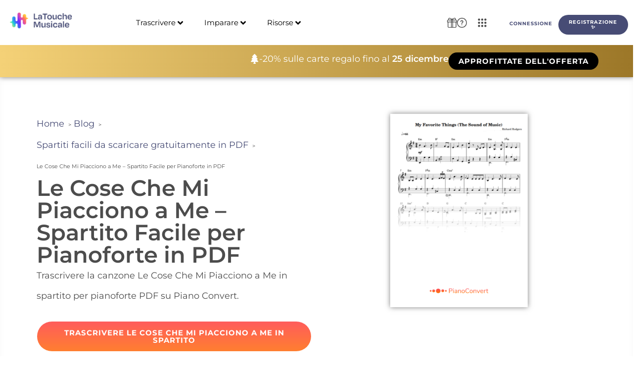

--- FILE ---
content_type: text/html; charset=UTF-8
request_url: https://latouchemusicale.com/it/le-cose-che-mi-piacciono-a-me-spartito-pianoforte/
body_size: 89502
content:
<!doctype html><html lang="it-IT"><head><script data-no-optimize="1">var litespeed_docref=sessionStorage.getItem("litespeed_docref");litespeed_docref&&(Object.defineProperty(document,"referrer",{get:function(){return litespeed_docref}}),sessionStorage.removeItem("litespeed_docref"));</script> <meta charset="UTF-8"><meta name="viewport" content="width=device-width, initial-scale=1"><link rel="profile" href="https://gmpg.org/xfn/11"><title>Le Cose Che Mi Piacciono a Me - Spartito Facile per Pianoforte in PDF - La Touche Musicale</title><link rel="alternate" hreflang="fr" href="https://latouchemusicale.com/fr/mes-joies-quotidiennes-partition-piano/" /><link rel="alternate" hreflang="en" href="https://latouchemusicale.com/en/my-favorite-things-piano-sheet-music/" /><link rel="alternate" hreflang="es" href="https://latouchemusicale.com/es/mis-cosas-favoritas-partitura-piano/" /><link rel="alternate" hreflang="de" href="https://latouchemusicale.com/de/all-diese-dinge-klaviernoten/" /><link rel="alternate" hreflang="it" href="https://latouchemusicale.com/it/le-cose-che-mi-piacciono-a-me-spartito-pianoforte/" /><link rel="alternate" hreflang="pt-br" href="https://latouchemusicale.com/pt-br/my-favorite-things-partitura-piano/" /><link rel="alternate" hreflang="x-default" href="https://latouchemusicale.com/fr/mes-joies-quotidiennes-partition-piano/" /><meta name="dc.title" content="Le Cose Che Mi Piacciono a Me - Spartito Facile per Pianoforte in PDF - La Touche Musicale"><meta name="dc.description" content="Volete scaricare lo spartito di Le Cose Che Mi Piacciono a Me in formato PDF? Consultate il nostro spartito facile di questa canzone tratta da Tutti insieme appassionatamente."><meta name="dc.relation" content="https://latouchemusicale.com/it/le-cose-che-mi-piacciono-a-me-spartito-pianoforte/"><meta name="dc.source" content="https://latouchemusicale.com/it/"><meta name="dc.language" content="it_IT"><meta name="description" content="Volete scaricare lo spartito di Le Cose Che Mi Piacciono a Me in formato PDF? Consultate il nostro spartito facile di questa canzone tratta da Tutti insieme appassionatamente."><meta name="robots" content="index, follow, max-snippet:-1, max-image-preview:large, max-video-preview:-1"><link rel="canonical" href="https://latouchemusicale.com/it/le-cose-che-mi-piacciono-a-me-spartito-pianoforte/"><style id='wp-img-auto-sizes-contain-inline-css'>img:is([sizes=auto i],[sizes^="auto," i]){contain-intrinsic-size:3000px 1500px}
/*# sourceURL=wp-img-auto-sizes-contain-inline-css */</style><link data-optimized="2" rel="stylesheet" href="https://latouchemusicale.com/wp-content/litespeed/css/0862f30e24cacbcd521f9f55a49a944b.css?ver=7bf1a" /><style id='wpseopress-local-business-style-inline-css'>span.wp-block-wpseopress-local-business-field{margin-right:8px}

/*# sourceURL=https://latouchemusicale.com/wp-content/plugins/wp-seopress-pro/public/editor/blocks/local-business/style-index.css */</style><style id='wpseopress-table-of-contents-style-inline-css'>.wp-block-wpseopress-table-of-contents li.active>a{font-weight:bold}

/*# sourceURL=https://latouchemusicale.com/wp-content/plugins/wp-seopress-pro/public/editor/blocks/table-of-contents/style-index.css */</style><style id='global-styles-inline-css'>:root{--wp--preset--aspect-ratio--square: 1;--wp--preset--aspect-ratio--4-3: 4/3;--wp--preset--aspect-ratio--3-4: 3/4;--wp--preset--aspect-ratio--3-2: 3/2;--wp--preset--aspect-ratio--2-3: 2/3;--wp--preset--aspect-ratio--16-9: 16/9;--wp--preset--aspect-ratio--9-16: 9/16;--wp--preset--color--black: #000000;--wp--preset--color--cyan-bluish-gray: #abb8c3;--wp--preset--color--white: #ffffff;--wp--preset--color--pale-pink: #f78da7;--wp--preset--color--vivid-red: #cf2e2e;--wp--preset--color--luminous-vivid-orange: #ff6900;--wp--preset--color--luminous-vivid-amber: #fcb900;--wp--preset--color--light-green-cyan: #7bdcb5;--wp--preset--color--vivid-green-cyan: #00d084;--wp--preset--color--pale-cyan-blue: #8ed1fc;--wp--preset--color--vivid-cyan-blue: #0693e3;--wp--preset--color--vivid-purple: #9b51e0;--wp--preset--gradient--vivid-cyan-blue-to-vivid-purple: linear-gradient(135deg,rgb(6,147,227) 0%,rgb(155,81,224) 100%);--wp--preset--gradient--light-green-cyan-to-vivid-green-cyan: linear-gradient(135deg,rgb(122,220,180) 0%,rgb(0,208,130) 100%);--wp--preset--gradient--luminous-vivid-amber-to-luminous-vivid-orange: linear-gradient(135deg,rgb(252,185,0) 0%,rgb(255,105,0) 100%);--wp--preset--gradient--luminous-vivid-orange-to-vivid-red: linear-gradient(135deg,rgb(255,105,0) 0%,rgb(207,46,46) 100%);--wp--preset--gradient--very-light-gray-to-cyan-bluish-gray: linear-gradient(135deg,rgb(238,238,238) 0%,rgb(169,184,195) 100%);--wp--preset--gradient--cool-to-warm-spectrum: linear-gradient(135deg,rgb(74,234,220) 0%,rgb(151,120,209) 20%,rgb(207,42,186) 40%,rgb(238,44,130) 60%,rgb(251,105,98) 80%,rgb(254,248,76) 100%);--wp--preset--gradient--blush-light-purple: linear-gradient(135deg,rgb(255,206,236) 0%,rgb(152,150,240) 100%);--wp--preset--gradient--blush-bordeaux: linear-gradient(135deg,rgb(254,205,165) 0%,rgb(254,45,45) 50%,rgb(107,0,62) 100%);--wp--preset--gradient--luminous-dusk: linear-gradient(135deg,rgb(255,203,112) 0%,rgb(199,81,192) 50%,rgb(65,88,208) 100%);--wp--preset--gradient--pale-ocean: linear-gradient(135deg,rgb(255,245,203) 0%,rgb(182,227,212) 50%,rgb(51,167,181) 100%);--wp--preset--gradient--electric-grass: linear-gradient(135deg,rgb(202,248,128) 0%,rgb(113,206,126) 100%);--wp--preset--gradient--midnight: linear-gradient(135deg,rgb(2,3,129) 0%,rgb(40,116,252) 100%);--wp--preset--font-size--small: 13px;--wp--preset--font-size--medium: 20px;--wp--preset--font-size--large: 36px;--wp--preset--font-size--x-large: 42px;--wp--preset--spacing--20: 0.44rem;--wp--preset--spacing--30: 0.67rem;--wp--preset--spacing--40: 1rem;--wp--preset--spacing--50: 1.5rem;--wp--preset--spacing--60: 2.25rem;--wp--preset--spacing--70: 3.38rem;--wp--preset--spacing--80: 5.06rem;--wp--preset--shadow--natural: 6px 6px 9px rgba(0, 0, 0, 0.2);--wp--preset--shadow--deep: 12px 12px 50px rgba(0, 0, 0, 0.4);--wp--preset--shadow--sharp: 6px 6px 0px rgba(0, 0, 0, 0.2);--wp--preset--shadow--outlined: 6px 6px 0px -3px rgb(255, 255, 255), 6px 6px rgb(0, 0, 0);--wp--preset--shadow--crisp: 6px 6px 0px rgb(0, 0, 0);}:root { --wp--style--global--content-size: 800px;--wp--style--global--wide-size: 1200px; }:where(body) { margin: 0; }.wp-site-blocks > .alignleft { float: left; margin-right: 2em; }.wp-site-blocks > .alignright { float: right; margin-left: 2em; }.wp-site-blocks > .aligncenter { justify-content: center; margin-left: auto; margin-right: auto; }:where(.wp-site-blocks) > * { margin-block-start: 24px; margin-block-end: 0; }:where(.wp-site-blocks) > :first-child { margin-block-start: 0; }:where(.wp-site-blocks) > :last-child { margin-block-end: 0; }:root { --wp--style--block-gap: 24px; }:root :where(.is-layout-flow) > :first-child{margin-block-start: 0;}:root :where(.is-layout-flow) > :last-child{margin-block-end: 0;}:root :where(.is-layout-flow) > *{margin-block-start: 24px;margin-block-end: 0;}:root :where(.is-layout-constrained) > :first-child{margin-block-start: 0;}:root :where(.is-layout-constrained) > :last-child{margin-block-end: 0;}:root :where(.is-layout-constrained) > *{margin-block-start: 24px;margin-block-end: 0;}:root :where(.is-layout-flex){gap: 24px;}:root :where(.is-layout-grid){gap: 24px;}.is-layout-flow > .alignleft{float: left;margin-inline-start: 0;margin-inline-end: 2em;}.is-layout-flow > .alignright{float: right;margin-inline-start: 2em;margin-inline-end: 0;}.is-layout-flow > .aligncenter{margin-left: auto !important;margin-right: auto !important;}.is-layout-constrained > .alignleft{float: left;margin-inline-start: 0;margin-inline-end: 2em;}.is-layout-constrained > .alignright{float: right;margin-inline-start: 2em;margin-inline-end: 0;}.is-layout-constrained > .aligncenter{margin-left: auto !important;margin-right: auto !important;}.is-layout-constrained > :where(:not(.alignleft):not(.alignright):not(.alignfull)){max-width: var(--wp--style--global--content-size);margin-left: auto !important;margin-right: auto !important;}.is-layout-constrained > .alignwide{max-width: var(--wp--style--global--wide-size);}body .is-layout-flex{display: flex;}.is-layout-flex{flex-wrap: wrap;align-items: center;}.is-layout-flex > :is(*, div){margin: 0;}body .is-layout-grid{display: grid;}.is-layout-grid > :is(*, div){margin: 0;}body{padding-top: 0px;padding-right: 0px;padding-bottom: 0px;padding-left: 0px;}a:where(:not(.wp-element-button)){text-decoration: underline;}:root :where(.wp-element-button, .wp-block-button__link){background-color: #32373c;border-width: 0;color: #fff;font-family: inherit;font-size: inherit;font-style: inherit;font-weight: inherit;letter-spacing: inherit;line-height: inherit;padding-top: calc(0.667em + 2px);padding-right: calc(1.333em + 2px);padding-bottom: calc(0.667em + 2px);padding-left: calc(1.333em + 2px);text-decoration: none;text-transform: inherit;}.has-black-color{color: var(--wp--preset--color--black) !important;}.has-cyan-bluish-gray-color{color: var(--wp--preset--color--cyan-bluish-gray) !important;}.has-white-color{color: var(--wp--preset--color--white) !important;}.has-pale-pink-color{color: var(--wp--preset--color--pale-pink) !important;}.has-vivid-red-color{color: var(--wp--preset--color--vivid-red) !important;}.has-luminous-vivid-orange-color{color: var(--wp--preset--color--luminous-vivid-orange) !important;}.has-luminous-vivid-amber-color{color: var(--wp--preset--color--luminous-vivid-amber) !important;}.has-light-green-cyan-color{color: var(--wp--preset--color--light-green-cyan) !important;}.has-vivid-green-cyan-color{color: var(--wp--preset--color--vivid-green-cyan) !important;}.has-pale-cyan-blue-color{color: var(--wp--preset--color--pale-cyan-blue) !important;}.has-vivid-cyan-blue-color{color: var(--wp--preset--color--vivid-cyan-blue) !important;}.has-vivid-purple-color{color: var(--wp--preset--color--vivid-purple) !important;}.has-black-background-color{background-color: var(--wp--preset--color--black) !important;}.has-cyan-bluish-gray-background-color{background-color: var(--wp--preset--color--cyan-bluish-gray) !important;}.has-white-background-color{background-color: var(--wp--preset--color--white) !important;}.has-pale-pink-background-color{background-color: var(--wp--preset--color--pale-pink) !important;}.has-vivid-red-background-color{background-color: var(--wp--preset--color--vivid-red) !important;}.has-luminous-vivid-orange-background-color{background-color: var(--wp--preset--color--luminous-vivid-orange) !important;}.has-luminous-vivid-amber-background-color{background-color: var(--wp--preset--color--luminous-vivid-amber) !important;}.has-light-green-cyan-background-color{background-color: var(--wp--preset--color--light-green-cyan) !important;}.has-vivid-green-cyan-background-color{background-color: var(--wp--preset--color--vivid-green-cyan) !important;}.has-pale-cyan-blue-background-color{background-color: var(--wp--preset--color--pale-cyan-blue) !important;}.has-vivid-cyan-blue-background-color{background-color: var(--wp--preset--color--vivid-cyan-blue) !important;}.has-vivid-purple-background-color{background-color: var(--wp--preset--color--vivid-purple) !important;}.has-black-border-color{border-color: var(--wp--preset--color--black) !important;}.has-cyan-bluish-gray-border-color{border-color: var(--wp--preset--color--cyan-bluish-gray) !important;}.has-white-border-color{border-color: var(--wp--preset--color--white) !important;}.has-pale-pink-border-color{border-color: var(--wp--preset--color--pale-pink) !important;}.has-vivid-red-border-color{border-color: var(--wp--preset--color--vivid-red) !important;}.has-luminous-vivid-orange-border-color{border-color: var(--wp--preset--color--luminous-vivid-orange) !important;}.has-luminous-vivid-amber-border-color{border-color: var(--wp--preset--color--luminous-vivid-amber) !important;}.has-light-green-cyan-border-color{border-color: var(--wp--preset--color--light-green-cyan) !important;}.has-vivid-green-cyan-border-color{border-color: var(--wp--preset--color--vivid-green-cyan) !important;}.has-pale-cyan-blue-border-color{border-color: var(--wp--preset--color--pale-cyan-blue) !important;}.has-vivid-cyan-blue-border-color{border-color: var(--wp--preset--color--vivid-cyan-blue) !important;}.has-vivid-purple-border-color{border-color: var(--wp--preset--color--vivid-purple) !important;}.has-vivid-cyan-blue-to-vivid-purple-gradient-background{background: var(--wp--preset--gradient--vivid-cyan-blue-to-vivid-purple) !important;}.has-light-green-cyan-to-vivid-green-cyan-gradient-background{background: var(--wp--preset--gradient--light-green-cyan-to-vivid-green-cyan) !important;}.has-luminous-vivid-amber-to-luminous-vivid-orange-gradient-background{background: var(--wp--preset--gradient--luminous-vivid-amber-to-luminous-vivid-orange) !important;}.has-luminous-vivid-orange-to-vivid-red-gradient-background{background: var(--wp--preset--gradient--luminous-vivid-orange-to-vivid-red) !important;}.has-very-light-gray-to-cyan-bluish-gray-gradient-background{background: var(--wp--preset--gradient--very-light-gray-to-cyan-bluish-gray) !important;}.has-cool-to-warm-spectrum-gradient-background{background: var(--wp--preset--gradient--cool-to-warm-spectrum) !important;}.has-blush-light-purple-gradient-background{background: var(--wp--preset--gradient--blush-light-purple) !important;}.has-blush-bordeaux-gradient-background{background: var(--wp--preset--gradient--blush-bordeaux) !important;}.has-luminous-dusk-gradient-background{background: var(--wp--preset--gradient--luminous-dusk) !important;}.has-pale-ocean-gradient-background{background: var(--wp--preset--gradient--pale-ocean) !important;}.has-electric-grass-gradient-background{background: var(--wp--preset--gradient--electric-grass) !important;}.has-midnight-gradient-background{background: var(--wp--preset--gradient--midnight) !important;}.has-small-font-size{font-size: var(--wp--preset--font-size--small) !important;}.has-medium-font-size{font-size: var(--wp--preset--font-size--medium) !important;}.has-large-font-size{font-size: var(--wp--preset--font-size--large) !important;}.has-x-large-font-size{font-size: var(--wp--preset--font-size--x-large) !important;}
:root :where(.wp-block-pullquote){font-size: 1.5em;line-height: 1.6;}
/*# sourceURL=global-styles-inline-css */</style><style id='elementor-frontend-inline-css'>.elementor-kit-6{--e-global-color-primary:#000000;--e-global-color-secondary:#54595F;--e-global-color-text:#4C4C4C;--e-global-color-accent:#FF5C5C;--e-global-color-d1e2fa1:#FF7F30;--e-global-color-92b5964:#FFFFFF;--e-global-typography-primary-font-family:"Degular Bold";--e-global-typography-primary-font-size:40px;--e-global-typography-primary-font-weight:600;--e-global-typography-secondary-font-family:"Degular Bold";--e-global-typography-secondary-font-size:30px;--e-global-typography-secondary-font-weight:400;--e-global-typography-text-font-family:"Montserrat";--e-global-typography-text-font-size:18px;--e-global-typography-text-font-weight:400;--e-global-typography-accent-font-family:"Montserrat";--e-global-typography-accent-font-weight:500;--e-global-typography-889e74c-font-family:"Nunito";--e-global-typography-889e74c-font-size:14px;--e-global-typography-b1a4557-font-family:"Montserrat";--e-global-typography-b1a4557-font-size:20px;--e-global-typography-b1a4557-font-weight:600;background-color:var( --e-global-color-92b5964 );font-family:"Montserrat", Sans-serif;font-size:18px;line-height:2.3em;}.elementor-kit-6 button,.elementor-kit-6 input[type="button"],.elementor-kit-6 input[type="submit"],.elementor-kit-6 .elementor-button{background-color:transparent;font-family:"Degular Regular", Sans-serif;font-size:15px;font-weight:700;color:#FFFFFF;background-image:linear-gradient(180deg, #474C75 0%, #474C75 100%);border-radius:20px 20px 20px 20px;}.elementor-kit-6 e-page-transition{background-color:#FFBC7D;}.elementor-kit-6 a{color:#474C75;font-family:"Montserrat", Sans-serif;font-size:18px;}.elementor-kit-6 h1{color:#474C75;font-family:"Montserrat", Sans-serif;font-size:45px;font-weight:600;}.elementor-kit-6 h2{color:#474C75;font-family:"Montserrat", Sans-serif;font-size:35px;font-weight:700;}.elementor-kit-6 h3{color:#474C75;font-family:"Montserrat", Sans-serif;font-size:25px;font-weight:700;}.elementor-kit-6 h4{color:#474C75;font-family:"Montserrat", Sans-serif;font-weight:700;}.elementor-kit-6 h5{color:#474C75;font-family:"Montserrat", Sans-serif;}.elementor-kit-6 h6{color:#474C75;font-family:"Montserrat", Sans-serif;font-weight:700;}.elementor-kit-6 button:hover,.elementor-kit-6 button:focus,.elementor-kit-6 input[type="button"]:hover,.elementor-kit-6 input[type="button"]:focus,.elementor-kit-6 input[type="submit"]:hover,.elementor-kit-6 input[type="submit"]:focus,.elementor-kit-6 .elementor-button:hover,.elementor-kit-6 .elementor-button:focus{box-shadow:3px 3px 20px -10px rgba(0, 0, 0, 0.75);}.elementor-kit-6 img{border-radius:0px 0px 0px 0px;}.elementor-kit-6 label{font-family:"Nunito", Sans-serif;}.elementor-kit-6 input:not([type="button"]):not([type="submit"]),.elementor-kit-6 textarea,.elementor-kit-6 .elementor-field-textual{font-family:"Nunito", Sans-serif;border-radius:6px 6px 6px 6px;}.elementor-section.elementor-section-boxed > .elementor-container{max-width:1140px;}.e-con{--container-max-width:1140px;}.elementor-widget:not(:last-child){margin-block-end:20px;}.elementor-element{--widgets-spacing:20px 20px;--widgets-spacing-row:20px;--widgets-spacing-column:20px;}{}h1.entry-title{display:var(--page-title-display);}@media(max-width:1024px){.elementor-section.elementor-section-boxed > .elementor-container{max-width:1024px;}.e-con{--container-max-width:1024px;}}@media(max-width:767px){.elementor-section.elementor-section-boxed > .elementor-container{max-width:767px;}.e-con{--container-max-width:767px;}}/* Start custom CSS *//* H1 - Degular Semibold */
h1 {
    font-family: 'Montserrat', sans-serif !important;
    font-weight: 700; /* Semibold */
}

/* H2, H3, H4, H5, H6 - Montserrat Bold */
h2, h3, h4, h5, h6 {
    font-family: 'Montserrat', sans-serif !important;
    font-weight: 700; /* Bold */
}

/* Texte normal - Montserrat Regular */
body, p, span, li {
    font-family: 'Montserrat', sans-serif !important;
    font-weight: 400; /* Regular */
}

/* Boutons - Degular Bold en capitales avec taille réduite */
button, .elementor-button {
    font-family: 'Degular', sans-serif !important;
    font-weight: 800; /* Ultra Bold pour plus de contraste */
    text-transform: uppercase;
    letter-spacing: 1px; /* Espacement conforme à la charte */
    font-size: 14px; /* Ajuste la taille ici */
    padding: 10px 20px; /* Ajuste le padding pour équilibrer */
}

/* Assurer que tous les textes à l'intérieur des boutons sont en gras */
button *, .elementor-button * {
    font-weight: 650 !important;
}/* End custom CSS */
/* Start Custom Fonts CSS */@font-face {
	font-family: 'Degular Bold';
	font-display: auto;
	src: url('https://latouchemusicale.com/wp-content/uploads/2025/02/Degular-Bold.ttf') format('truetype');
}
/* End Custom Fonts CSS */
/* Start Custom Fonts CSS */@font-face {
	font-family: 'Degular Regular';
	font-display: auto;
	src: url('https://latouchemusicale.com/wp-content/uploads/2025/02/Degular-Regular.ttf') format('truetype');
}
/* End Custom Fonts CSS */
.elementor-120757 .elementor-element.elementor-element-ff0727e{--display:grid;--min-height:8vh;--e-con-grid-template-columns:repeat(1, 1fr);--e-con-grid-template-rows:repeat(2, 1fr);--grid-auto-flow:row;box-shadow:0px 4px 18px -13px rgba(0,0,0,0.5);--padding-top:0%;--padding-bottom:0%;--padding-left:2%;--padding-right:2%;--z-index:999;}.elementor-120757 .elementor-element.elementor-element-ff0727e:not(.elementor-motion-effects-element-type-background), .elementor-120757 .elementor-element.elementor-element-ff0727e > .elementor-motion-effects-container > .elementor-motion-effects-layer{background-color:#FFFFFF;}.elementor-120757 .elementor-element.elementor-element-6241277b{--display:grid;--e-con-grid-template-columns:repeat(3, 1fr);--e-con-grid-template-rows:repeat(2, 1fr);--grid-auto-flow:row;}.elementor-widget-image .widget-image-caption{color:var( --e-global-color-text );font-family:var( --e-global-typography-text-font-family ), Sans-serif;font-size:var( --e-global-typography-text-font-size );font-weight:var( --e-global-typography-text-font-weight );}.elementor-120757 .elementor-element.elementor-element-46b6be75{z-index:999;}.elementor-120757 .elementor-element.elementor-element-46b6be75 .jet-mobile-menu__toggle .jet-mobile-menu__toggle-icon{color:var( --e-global-color-text );}.elementor-120757 .elementor-element.elementor-element-46b6be75 .jet-mobile-menu__toggle .jet-mobile-menu__toggle-icon i{font-size:30px;}.elementor-120757 .elementor-element.elementor-element-46b6be75 .jet-mobile-menu__toggle .jet-mobile-menu__toggle-icon svg{width:30px;}.elementor-120757 .elementor-element.elementor-element-46b6be75 .jet-mobile-menu__container .jet-mobile-menu__controls{padding:0% 0% 5% 0%;}.elementor-120757 .elementor-element.elementor-element-46b6be75 .jet-mobile-menu__container .jet-mobile-menu__back i{color:var( --e-global-color-text );font-size:25px;}.elementor-120757 .elementor-element.elementor-element-46b6be75 .jet-mobile-menu__container .jet-mobile-menu__back svg{color:var( --e-global-color-text );width:25px;}.elementor-120757 .elementor-element.elementor-element-46b6be75 .jet-mobile-menu__container{z-index:999;}.elementor-120757 .elementor-element.elementor-element-46b6be75 .jet-mobile-menu-widget .jet-mobile-menu-cover{z-index:calc(999-1);}.elementor-120757 .elementor-element.elementor-element-46b6be75 .jet-mobile-menu__container .jet-mobile-menu__after-template{padding:0px 0px 0px 0px;}.elementor-120757 .elementor-element.elementor-element-46b6be75 .jet-mobile-menu__item .jet-menu-icon{align-self:center;justify-content:center;color:var( --e-global-color-text );}.elementor-120757 .elementor-element.elementor-element-46b6be75 .jet-mobile-menu__item .jet-menu-badge{align-self:flex-start;}.elementor-120757 .elementor-element.elementor-element-46b6be75 .jet-mobile-menu__item .jet-dropdown-arrow i{font-size:20px;}.elementor-120757 .elementor-element.elementor-element-46b6be75 .jet-mobile-menu__item .jet-dropdown-arrow svg{width:20px;}.elementor-120757 .elementor-element.elementor-element-46b6be75 .jet-mobile-menu__item .jet-menu-label{color:var( --e-global-color-text );}.elementor-120757 .elementor-element.elementor-element-46b6be75 .jet-mobile-menu__item .jet-menu-badge__inner{color:var( --e-global-color-text );}.elementor-120757 .elementor-element.elementor-element-af30864{--display:flex;--flex-direction:row;--container-widget-width:calc( ( 1 - var( --container-widget-flex-grow ) ) * 100% );--container-widget-height:100%;--container-widget-flex-grow:1;--container-widget-align-self:stretch;--flex-wrap-mobile:wrap;--justify-content:flex-end;--align-items:center;--gap:1vw 1vw;--row-gap:1vw;--column-gap:1vw;--z-index:900;}.elementor-120757 .elementor-element.elementor-element-af30864:not(.elementor-motion-effects-element-type-background), .elementor-120757 .elementor-element.elementor-element-af30864 > .elementor-motion-effects-container > .elementor-motion-effects-layer{background-color:transparent;background-image:linear-gradient(90deg, #F4D177 0%, #9C7728 100%);}.elementor-widget-icon.elementor-view-stacked .elementor-icon{background-color:var( --e-global-color-primary );}.elementor-widget-icon.elementor-view-framed .elementor-icon, .elementor-widget-icon.elementor-view-default .elementor-icon{color:var( --e-global-color-primary );border-color:var( --e-global-color-primary );}.elementor-widget-icon.elementor-view-framed .elementor-icon, .elementor-widget-icon.elementor-view-default .elementor-icon svg{fill:var( --e-global-color-primary );}.elementor-120757 .elementor-element.elementor-element-31032b2 .elementor-icon-wrapper{text-align:center;}.elementor-120757 .elementor-element.elementor-element-31032b2.elementor-view-stacked .elementor-icon{background-color:#FFFFFF;}.elementor-120757 .elementor-element.elementor-element-31032b2.elementor-view-framed .elementor-icon, .elementor-120757 .elementor-element.elementor-element-31032b2.elementor-view-default .elementor-icon{color:#FFFFFF;border-color:#FFFFFF;}.elementor-120757 .elementor-element.elementor-element-31032b2.elementor-view-framed .elementor-icon, .elementor-120757 .elementor-element.elementor-element-31032b2.elementor-view-default .elementor-icon svg{fill:#FFFFFF;}.elementor-120757 .elementor-element.elementor-element-31032b2 .elementor-icon{font-size:20px;}.elementor-120757 .elementor-element.elementor-element-31032b2 .elementor-icon svg{height:20px;}.elementor-widget-animated-headline .elementor-headline-plain-text{color:var( --e-global-color-secondary );}.elementor-widget-animated-headline .elementor-headline{font-family:var( --e-global-typography-primary-font-family ), Sans-serif;font-size:var( --e-global-typography-primary-font-size );font-weight:var( --e-global-typography-primary-font-weight );}.elementor-widget-animated-headline{--dynamic-text-color:var( --e-global-color-secondary );}.elementor-widget-animated-headline .elementor-headline-dynamic-text{font-family:var( --e-global-typography-primary-font-family ), Sans-serif;font-weight:var( --e-global-typography-primary-font-weight );}.elementor-widget-animated-headline .elementor-headline-dynamic-wrapper path{stroke:var( --e-global-color-accent );}.elementor-120757 .elementor-element.elementor-element-6f3d117{--animation-duration:1500ms;--dynamic-text-color:var( --e-global-color-92b5964 );}.elementor-120757 .elementor-element.elementor-element-6f3d117 > .elementor-widget-container{margin:0% 0% 0% 0%;}.elementor-120757 .elementor-element.elementor-element-6f3d117 .elementor-headline{text-align:center;font-family:"Nunito", Sans-serif;font-size:18px;font-weight:400;}.elementor-120757 .elementor-element.elementor-element-6f3d117 .elementor-headline-plain-text{color:var( --e-global-color-92b5964 );}.elementor-120757 .elementor-element.elementor-element-6f3d117 .elementor-headline .elementor-headline-plain-text{-webkit-text-stroke-color:#000;stroke:#000;}.elementor-120757 .elementor-element.elementor-element-6f3d117 .elementor-headline-dynamic-text{font-family:var( --e-global-typography-b1a4557-font-family ), Sans-serif;font-weight:var( --e-global-typography-b1a4557-font-weight );}.elementor-120757 .elementor-element.elementor-element-6f3d117 .elementor-headline-dynamic-wrapper path{stroke:#FFFFFF;stroke-linecap:round;stroke-linejoin:round;}.elementor-widget-button .elementor-button{background-color:var( --e-global-color-accent );font-family:var( --e-global-typography-accent-font-family ), Sans-serif;font-weight:var( --e-global-typography-accent-font-weight );}.elementor-120757 .elementor-element.elementor-element-4f4f6f2 .elementor-button{background-color:transparent;font-family:"Nunito", Sans-serif;font-weight:500;fill:#FFFFFF;color:#FFFFFF;background-image:linear-gradient(180deg, #000000 0%, #000000 100%);border-radius:50px 50px 50px 50px;}.elementor-120757 .elementor-element.elementor-element-ccbbac5{--display:grid;--min-height:0px;--e-con-grid-template-columns:repeat(1, 1fr);--e-con-grid-template-rows:repeat(1, 1fr);--gap:0px 0px;--row-gap:0px;--column-gap:0px;--grid-auto-flow:row;box-shadow:0px 0px 10px 0px rgba(0,0,0,0.5);--padding-top:0px;--padding-bottom:0px;--padding-left:0px;--padding-right:0px;}.elementor-120757 .elementor-element.elementor-element-ccbbac5:not(.elementor-motion-effects-element-type-background), .elementor-120757 .elementor-element.elementor-element-ccbbac5 > .elementor-motion-effects-container > .elementor-motion-effects-layer{background-color:#FFFFFF;}.elementor-120757 .elementor-element.elementor-element-ccbbac5.e-con{--flex-grow:1;--flex-shrink:0;}.elementor-120757 .elementor-element.elementor-element-54a43d0{--display:flex;--min-height:0px;--flex-direction:row;--container-widget-width:initial;--container-widget-height:100%;--container-widget-flex-grow:1;--container-widget-align-self:stretch;--flex-wrap-mobile:wrap;--gap:0px 0px;--row-gap:0px;--column-gap:0px;box-shadow:0px 0px 10px 0px rgba(0,0,0,0.5);}.elementor-120757 .elementor-element.elementor-element-54a43d0:not(.elementor-motion-effects-element-type-background), .elementor-120757 .elementor-element.elementor-element-54a43d0 > .elementor-motion-effects-container > .elementor-motion-effects-layer{background-color:#FFFFFF;}.elementor-120757 .elementor-element.elementor-element-8f53f7b{--display:flex;--flex-direction:row;--container-widget-width:initial;--container-widget-height:100%;--container-widget-flex-grow:1;--container-widget-align-self:stretch;--flex-wrap-mobile:wrap;--gap:1px 1px;--row-gap:1px;--column-gap:1px;}.elementor-120757 .elementor-element.elementor-element-04d843b > .elementor-widget-container{margin:0px 0px 0px 0px;}.elementor-120757 .elementor-element.elementor-element-04d843b{text-align:start;}.elementor-120757 .elementor-element.elementor-element-04d843b img{max-width:80%;}.elementor-120757 .elementor-element.elementor-element-ea1e58c{--display:flex;--flex-direction:column;--container-widget-width:calc( ( 1 - var( --container-widget-flex-grow ) ) * 100% );--container-widget-height:initial;--container-widget-flex-grow:0;--container-widget-align-self:initial;--flex-wrap-mobile:wrap;--align-items:flex-start;}.elementor-120757 .elementor-element.elementor-element-07b1a3d .jet-mega-menu.jet-mega-menu--layout-horizontal .jet-mega-menu-item__link--top-level,
							.elementor-120757 .elementor-element.elementor-element-07b1a3d .jet-mega-menu.jet-mega-menu--layout-vertical .jet-mega-menu-item__link--top-level{font-size:15px;}.elementor-120757 .elementor-element.elementor-element-07b1a3d{--jmm-top-items-hor-padding:20px;--jmm-top-items-gap:0px;--jmm-top-items-hor-align:center;--jmm-top-item-title-color:var( --e-global-color-primary );--jmm-top-item-dropdown-icon-color:var( --e-global-color-primary );--jmm-top-hover-item-title-color:var( --e-global-color-primary );--jmm-top-hover-item-dropdown-color:var( --e-global-color-primary );--jmm-top-active-item-title-color:var( --e-global-color-primary );--jmm-top-active-item-dropdown-color:var( --e-global-color-primary );--jmm-dropdown-container-width:100%;--jmm-dropdown-top-items-hor-padding:0px;--jmm-dropdown-top-items-gap:0px;}.elementor-120757 .elementor-element.elementor-element-b016aeb{--display:grid;--min-height:0px;--e-con-grid-template-columns:repeat(2, 1fr);--e-con-grid-template-rows:repeat(1, 1fr);--gap:0px 0px;--row-gap:0px;--column-gap:0px;--grid-auto-flow:row;--justify-items:center;--align-items:center;--border-radius:10px 10px 10px 10px;--margin-top:0%;--margin-bottom:0%;--margin-left:15%;--margin-right:0%;}.elementor-120757 .elementor-element.elementor-element-b016aeb.e-con{--align-self:center;}.elementor-120757 .elementor-element.elementor-element-63a04db{--display:grid;--min-height:0px;--e-con-grid-template-columns:repeat(2, 1fr);--e-con-grid-template-rows:repeat(1, 1fr);--gap:0px 0px;--row-gap:0px;--column-gap:0px;--grid-auto-flow:row;--justify-items:center;--align-items:center;--padding-top:0%;--padding-bottom:0%;--padding-left:0%;--padding-right:0%;}.elementor-120757 .elementor-element.elementor-element-63a04db.e-con{--align-self:center;}.elementor-120757 .elementor-element.elementor-element-7d01866 .elementor-button{background-color:transparent;font-family:"Nunito", Sans-serif;font-size:10px;font-weight:500;fill:#474C75;color:#474C75;background-image:linear-gradient(180deg, #00000000 0%, #F2295B00 100%);box-shadow:0px 0px 0px 0px rgba(0,0,0,0.5);border-style:none;}.elementor-120757 .elementor-element.elementor-element-7d01866 .elementor-button:hover, .elementor-120757 .elementor-element.elementor-element-7d01866 .elementor-button:focus{background-color:transparent;color:var( --e-global-color-primary );background-image:linear-gradient(0deg, #02010100 0%, #F2295B00 0%);border-color:#02010100;}.elementor-120757 .elementor-element.elementor-element-7d01866 .elementor-button:hover svg, .elementor-120757 .elementor-element.elementor-element-7d01866 .elementor-button:focus svg{fill:var( --e-global-color-primary );}.elementor-120757 .elementor-element.elementor-element-742b64d .elementor-button{background-color:transparent;font-family:"Nunito", Sans-serif;font-size:10px;font-weight:500;background-image:linear-gradient(180deg, #474C75 0%, #474C75 100%);border-radius:50px 50px 50px 50px;}.elementor-120757 .elementor-element.elementor-element-a27cec8{--display:flex;--flex-direction:row;--container-widget-width:calc( ( 1 - var( --container-widget-flex-grow ) ) * 100% );--container-widget-height:100%;--container-widget-flex-grow:1;--container-widget-align-self:stretch;--flex-wrap-mobile:wrap;--justify-content:flex-end;--align-items:center;--gap:1vw 1vw;--row-gap:1vw;--column-gap:1vw;}.elementor-120757 .elementor-element.elementor-element-a27cec8:not(.elementor-motion-effects-element-type-background), .elementor-120757 .elementor-element.elementor-element-a27cec8 > .elementor-motion-effects-container > .elementor-motion-effects-layer{background-color:transparent;background-image:linear-gradient(90deg, #F4D177 0%, #9C7728 100%);}.elementor-120757 .elementor-element.elementor-element-10c284e .elementor-icon-wrapper{text-align:center;}.elementor-120757 .elementor-element.elementor-element-10c284e.elementor-view-stacked .elementor-icon{background-color:#FFFFFF;}.elementor-120757 .elementor-element.elementor-element-10c284e.elementor-view-framed .elementor-icon, .elementor-120757 .elementor-element.elementor-element-10c284e.elementor-view-default .elementor-icon{color:#FFFFFF;border-color:#FFFFFF;}.elementor-120757 .elementor-element.elementor-element-10c284e.elementor-view-framed .elementor-icon, .elementor-120757 .elementor-element.elementor-element-10c284e.elementor-view-default .elementor-icon svg{fill:#FFFFFF;}.elementor-120757 .elementor-element.elementor-element-10c284e .elementor-icon{font-size:20px;}.elementor-120757 .elementor-element.elementor-element-10c284e .elementor-icon svg{height:20px;}.elementor-120757 .elementor-element.elementor-element-b878341{--animation-duration:1500ms;--dynamic-text-color:#FFFFFF;}.elementor-120757 .elementor-element.elementor-element-b878341 > .elementor-widget-container{margin:0% 0% 0% 0%;}.elementor-120757 .elementor-element.elementor-element-b878341 .elementor-headline{text-align:center;font-family:"Nunito", Sans-serif;font-size:18px;font-weight:600;}.elementor-120757 .elementor-element.elementor-element-b878341 .elementor-headline-plain-text{color:#FFFFFF;}.elementor-120757 .elementor-element.elementor-element-b878341 .elementor-headline-dynamic-text{font-family:var( --e-global-typography-b1a4557-font-family ), Sans-serif;font-weight:var( --e-global-typography-b1a4557-font-weight );}.elementor-120757 .elementor-element.elementor-element-b878341 .elementor-headline-dynamic-wrapper path{stroke:#FFFFFF;stroke-linecap:round;stroke-linejoin:round;}.elementor-120757 .elementor-element.elementor-element-9d723e6 .elementor-button{background-color:transparent;font-family:"Nunito", Sans-serif;font-weight:500;fill:#FFFFFF;color:#FFFFFF;background-image:linear-gradient(180deg, #000000 0%, #000000 100%);border-radius:50px 50px 50px 50px;}@media(max-width:1024px){.elementor-120757 .elementor-element.elementor-element-ff0727e{--grid-auto-flow:row;}.elementor-120757 .elementor-element.elementor-element-6241277b{--grid-auto-flow:row;}.elementor-widget-image .widget-image-caption{font-size:var( --e-global-typography-text-font-size );}.elementor-widget-animated-headline .elementor-headline{font-size:var( --e-global-typography-primary-font-size );}.elementor-120757 .elementor-element.elementor-element-ccbbac5{--grid-auto-flow:row;}.elementor-120757 .elementor-element.elementor-element-b016aeb{--grid-auto-flow:row;}.elementor-120757 .elementor-element.elementor-element-63a04db{--grid-auto-flow:row;}}@media(min-width:768px){.elementor-120757 .elementor-element.elementor-element-ff0727e{--width:100%;}.elementor-120757 .elementor-element.elementor-element-ccbbac5{--width:100%;}.elementor-120757 .elementor-element.elementor-element-54a43d0{--width:100%;}.elementor-120757 .elementor-element.elementor-element-8f53f7b{--width:33%;}.elementor-120757 .elementor-element.elementor-element-ea1e58c{--width:100%;}.elementor-120757 .elementor-element.elementor-element-b016aeb{--width:22%;}.elementor-120757 .elementor-element.elementor-element-63a04db{--width:52%;}}@media(max-width:767px){.elementor-120757 .elementor-element.elementor-element-ff0727e{--width:100%;--min-height:0vh;--e-con-grid-template-columns:repeat(1, 1fr);--e-con-grid-template-rows:repeat(2, 1fr);--gap:0px 0px;--row-gap:0px;--column-gap:0px;--grid-auto-flow:row;--padding-top:0%;--padding-bottom:0%;--padding-left:0%;--padding-right:0%;}.elementor-120757 .elementor-element.elementor-element-6241277b{--e-con-grid-template-columns:repeat(2, 1fr);--e-con-grid-template-rows:repeat(1, 1fr);--grid-auto-flow:row;--align-items:center;--padding-top:0px;--padding-bottom:0px;--padding-left:2px;--padding-right:2px;}.elementor-widget-image .widget-image-caption{font-size:var( --e-global-typography-text-font-size );}.elementor-120757 .elementor-element.elementor-element-af30864{--justify-content:center;--gap:3vw 3vw;--row-gap:3vw;--column-gap:3vw;}.elementor-widget-animated-headline .elementor-headline{font-size:var( --e-global-typography-primary-font-size );}.elementor-120757 .elementor-element.elementor-element-6f3d117 .elementor-headline{font-size:0.7em;}.elementor-120757 .elementor-element.elementor-element-4f4f6f2{width:var( --container-widget-width, 37% );max-width:37%;--container-widget-width:37%;--container-widget-flex-grow:0;}.elementor-120757 .elementor-element.elementor-element-4f4f6f2 .elementor-button{font-size:15px;}.elementor-120757 .elementor-element.elementor-element-ccbbac5{--e-con-grid-template-columns:repeat(1, 1fr);--grid-auto-flow:row;}.elementor-120757 .elementor-element.elementor-element-b016aeb{--e-con-grid-template-columns:repeat(1, 1fr);--grid-auto-flow:row;}.elementor-120757 .elementor-element.elementor-element-63a04db{--e-con-grid-template-columns:repeat(1, 1fr);--grid-auto-flow:row;}.elementor-120757 .elementor-element.elementor-element-a27cec8{--justify-content:center;--gap:3vw 3vw;--row-gap:3vw;--column-gap:3vw;}.elementor-120757 .elementor-element.elementor-element-b878341 .elementor-headline{font-size:0.7em;}.elementor-120757 .elementor-element.elementor-element-9d723e6{width:var( --container-widget-width, 37% );max-width:37%;--container-widget-width:37%;--container-widget-flex-grow:0;}.elementor-120757 .elementor-element.elementor-element-9d723e6 .elementor-button{font-size:15px;}}/* Start custom CSS for container, class: .elementor-element-ff0727e */.elementor-120757 .elementor-element.elementor-element-ff0727e{z-index:999;}/* End custom CSS */
/* Start custom CSS for jet-mega-menu, class: .elementor-element-07b1a3d */.jet-mega-menu-mega-container__inner {
  width: 60vw !important;
  max-width: 60vw !important;
  left: 0 !important;
  padding: 20px 20px !important;
  box-sizing: border-box;
  z-index: 9999;

  background-color: #ffffff !important;
  border-radius: 16px !important;
  box-shadow: 0 8px 32px rgba(0, 0, 0, 0.08) !important;
}/* End custom CSS */
/* Start custom CSS for html, class: .elementor-element-94358a4 */.apps-help-icon {
  width: 20px;
  height: 20px;
  display: flex;
  align-items: center;
  justify-content: center;
}

.apps-help-icon img {
  width: 100%;
  height: 100%;
  object-fit: contain;
  display: block;
}

.icon-tooltip-wrapper {
  display: flex;
  flex-direction: row;
  align-items: center;
  gap: 20px; /* espace horizontal entre les icônes */
}/* End custom CSS */
/* Start custom CSS for html, class: .elementor-element-2acbca1 *//* Boîte apps initialement cachée */
.apps-dropdown-wrapper {
  position: relative;
}

.apps-dropdown {
  display: none;
  position: absolute;
  top: 40px;
  left: 50%;
  transform: translateX(-50%);
  width: 360px;
  max-height: 360px;
  overflow-y: auto;
  background-color: #ffffff !important; /* opaque blanc pur */
  border-radius: 20px;
  padding: 16px;
  box-shadow: 0 8px 32px rgba(0, 0, 0, 0.08);
  z-index: 9999;

  /* Supprimer blur */
  backdrop-filter: none !important;
  -webkit-backdrop-filter: none !important;
}

.apps-dropdown::after {
  content: none !important;
  display: none !important;
}

/* Grille d'apps */
.apps-grid {
  display: grid;
  grid-template-columns: repeat(3, 1fr);
  gap: 3px 2px; /* 🔽 moins d'espace vertical (ligne), plus serré */
}
.apps-grid a {
  display: flex !important;
  flex-direction: column !important;
  align-items: center !important;
  justify-content: center !important;
  text-align: center !important;
  font-size: 11px !important;
  text-decoration: none !important;
  color: #444 !important;
  padding: 4px !important;
  gap: 1px !important;
  border-radius: 8px !important;
  transition: transform 0.2s ease !important;
}

.apps-grid a:hover {
  transform: scale(1.05);
  background: rgba(0, 0, 0, 0.04);
}

.apps-grid img {
  width: 96px !important;
  height: 96px !important;
  object-fit: contain !important;
  margin: 0 !important;
  padding: 0 !important;
  margin-bottom: -17px !important; /* Réduit l'espace avec le texte */
  border-radius: 12px !important;
  display: block !important;
}

.apps-toggle img {
  width: 72px;
  height: 72px;
  object-fit: contain;
  display: block;
}

.apps-top-button {
  position: static;
  top: auto;
  z-index: auto;

  display: inline-flex;
  align-items: center;
  justify-content: center;
  gap: 8px;

  width: 100%;
  padding: 10px 12px;
  margin-bottom: 12px;

  background-color: #ffffff;
  border: 1px solid #e0e0e0;
  border-radius: 10px;

  color: #1a237e;
  font-size: 11px;
  font-weight: 500;
  text-decoration: none;
  text-align: center;

  box-shadow: none;
  transition: background 0.2s ease, border-color 0.2s ease;
}

.apps-top-button:hover {
  background-color: #f5f5f5;
  border-color: #d0d0d0;
}

.apps-top-button img {
  width: 26px;
  height: 26px;
  object-fit: contain;
  display: inline-block;
  vertical-align: middle;
}/* End custom CSS */
/* Start custom CSS for container, class: .elementor-element-63a04db *//* Conteneur des boutons Connexion + Inscription */
.header-buttons {
  display: flex;
  align-items: center;
  gap: 1px; /* ajustable */
  margin-right: 0 !important;
  padding-right: 0 !important;
  justify-content: flex-end; /* aligne les éléments vers la droite si utile */
}

/* Réinitialise marges/paddings internes des widgets enfants */
.header-buttons > * {
  margin: 0 !important;
  padding: 0 !important;
}

/* Rapproche les icônes du bouton Connexion */
.header-buttons .elementor-icon {
  margin-right: 0px !important;
}

/* Réduit l’espace résiduel entre le dernier bouton et le bord droit */
.header-buttons-container {
  padding-right: 0px !important;
  margin-right: 0px !important;
  width: auto !important;
}/* End custom CSS */
.elementor-52267 .elementor-element.elementor-element-9f943ab{--display:flex;}.elementor-52267 .elementor-element.elementor-element-9f943ab:not(.elementor-motion-effects-element-type-background), .elementor-52267 .elementor-element.elementor-element-9f943ab > .elementor-motion-effects-container > .elementor-motion-effects-layer{background-color:#F7F7F7;}.elementor-52267 .elementor-element.elementor-element-4e07a8f{--spacer-size:2vh;}.elementor-52267 .elementor-element.elementor-element-83b9a8b{--display:flex;--flex-direction:row;--container-widget-width:initial;--container-widget-height:100%;--container-widget-flex-grow:1;--container-widget-align-self:stretch;--flex-wrap-mobile:wrap;--justify-content:center;--gap:20px 20px;--row-gap:20px;--column-gap:20px;--flex-wrap:nowrap;}.elementor-52267 .elementor-element.elementor-element-83b9a8b:not(.elementor-motion-effects-element-type-background), .elementor-52267 .elementor-element.elementor-element-83b9a8b > .elementor-motion-effects-container > .elementor-motion-effects-layer{background-color:#F7F7F7;}.elementor-52267 .elementor-element.elementor-element-54efa50b{--display:flex;--flex-direction:column;--container-widget-width:100%;--container-widget-height:initial;--container-widget-flex-grow:0;--container-widget-align-self:initial;--flex-wrap-mobile:wrap;--gap:0px 0px;--row-gap:0px;--column-gap:0px;}.elementor-52267 .elementor-element.elementor-element-54efa50b.e-con{--align-self:flex-start;}.elementor-widget-divider{--divider-color:var( --e-global-color-secondary );}.elementor-widget-divider .elementor-divider__text{color:var( --e-global-color-secondary );font-family:var( --e-global-typography-secondary-font-family ), Sans-serif;font-size:var( --e-global-typography-secondary-font-size );font-weight:var( --e-global-typography-secondary-font-weight );}.elementor-widget-divider.elementor-view-stacked .elementor-icon{background-color:var( --e-global-color-secondary );}.elementor-widget-divider.elementor-view-framed .elementor-icon, .elementor-widget-divider.elementor-view-default .elementor-icon{color:var( --e-global-color-secondary );border-color:var( --e-global-color-secondary );}.elementor-widget-divider.elementor-view-framed .elementor-icon, .elementor-widget-divider.elementor-view-default .elementor-icon svg{fill:var( --e-global-color-secondary );}.elementor-52267 .elementor-element.elementor-element-772db3c{--divider-border-style:solid;--divider-color:#000000;--divider-border-width:2px;}.elementor-52267 .elementor-element.elementor-element-772db3c .elementor-divider-separator{width:10%;}.elementor-52267 .elementor-element.elementor-element-772db3c .elementor-divider{padding-block-start:15px;padding-block-end:15px;}.elementor-widget-heading .elementor-heading-title{font-family:var( --e-global-typography-primary-font-family ), Sans-serif;font-size:var( --e-global-typography-primary-font-size );font-weight:var( --e-global-typography-primary-font-weight );color:var( --e-global-color-primary );}.elementor-52267 .elementor-element.elementor-element-630a2ab6 .elementor-heading-title{font-family:"Nunito", Sans-serif;font-size:14px;font-weight:bold;line-height:2.3em;}.elementor-widget-icon-list .elementor-icon-list-item:not(:last-child):after{border-color:var( --e-global-color-text );}.elementor-widget-icon-list .elementor-icon-list-icon i{color:var( --e-global-color-primary );}.elementor-widget-icon-list .elementor-icon-list-icon svg{fill:var( --e-global-color-primary );}.elementor-widget-icon-list .elementor-icon-list-item > .elementor-icon-list-text, .elementor-widget-icon-list .elementor-icon-list-item > a{font-family:var( --e-global-typography-text-font-family ), Sans-serif;font-size:var( --e-global-typography-text-font-size );font-weight:var( --e-global-typography-text-font-weight );}.elementor-widget-icon-list .elementor-icon-list-text{color:var( --e-global-color-secondary );}.elementor-52267 .elementor-element.elementor-element-7e2fea57 .elementor-icon-list-icon i{transition:color 0.3s;}.elementor-52267 .elementor-element.elementor-element-7e2fea57 .elementor-icon-list-icon svg{transition:fill 0.3s;}.elementor-52267 .elementor-element.elementor-element-7e2fea57{--e-icon-list-icon-size:14px;--icon-vertical-offset:0px;}.elementor-52267 .elementor-element.elementor-element-7e2fea57 .elementor-icon-list-item > .elementor-icon-list-text, .elementor-52267 .elementor-element.elementor-element-7e2fea57 .elementor-icon-list-item > a{font-family:"Nunito", Sans-serif;font-size:14px;font-weight:400;line-height:2.3em;}.elementor-52267 .elementor-element.elementor-element-7e2fea57 .elementor-icon-list-text{color:#808080;transition:color 0.3s;}.elementor-52267 .elementor-element.elementor-element-9ce398d{--display:flex;--flex-direction:column;--container-widget-width:100%;--container-widget-height:initial;--container-widget-flex-grow:0;--container-widget-align-self:initial;--flex-wrap-mobile:wrap;--gap:0px 0px;--row-gap:0px;--column-gap:0px;}.elementor-52267 .elementor-element.elementor-element-9ce398d.e-con{--align-self:flex-start;}.elementor-52267 .elementor-element.elementor-element-6931b2e{--divider-border-style:solid;--divider-color:#000000;--divider-border-width:2px;}.elementor-52267 .elementor-element.elementor-element-6931b2e .elementor-divider-separator{width:10%;}.elementor-52267 .elementor-element.elementor-element-6931b2e .elementor-divider{padding-block-start:15px;padding-block-end:15px;}.elementor-52267 .elementor-element.elementor-element-bdb0dca .elementor-heading-title{font-family:"Nunito", Sans-serif;font-size:14px;font-weight:bold;line-height:2.3em;}.elementor-52267 .elementor-element.elementor-element-cacbabd .elementor-icon-list-icon i{transition:color 0.3s;}.elementor-52267 .elementor-element.elementor-element-cacbabd .elementor-icon-list-icon svg{transition:fill 0.3s;}.elementor-52267 .elementor-element.elementor-element-cacbabd{--e-icon-list-icon-size:14px;--icon-vertical-offset:0px;}.elementor-52267 .elementor-element.elementor-element-cacbabd .elementor-icon-list-item > .elementor-icon-list-text, .elementor-52267 .elementor-element.elementor-element-cacbabd .elementor-icon-list-item > a{font-family:"Nunito", Sans-serif;font-size:14px;font-weight:400;line-height:2.3em;}.elementor-52267 .elementor-element.elementor-element-cacbabd .elementor-icon-list-text{color:#808080;transition:color 0.3s;}.elementor-52267 .elementor-element.elementor-element-6f0f1c22{--display:flex;--flex-direction:column;--container-widget-width:100%;--container-widget-height:initial;--container-widget-flex-grow:0;--container-widget-align-self:initial;--flex-wrap-mobile:wrap;--gap:0px 0px;--row-gap:0px;--column-gap:0px;}.elementor-52267 .elementor-element.elementor-element-6f0f1c22.e-con{--align-self:flex-start;}.elementor-52267 .elementor-element.elementor-element-f0c8376{--divider-border-style:solid;--divider-color:#000000;--divider-border-width:2px;}.elementor-52267 .elementor-element.elementor-element-f0c8376 .elementor-divider-separator{width:10%;}.elementor-52267 .elementor-element.elementor-element-f0c8376 .elementor-divider{padding-block-start:15px;padding-block-end:15px;}.elementor-52267 .elementor-element.elementor-element-22da87a .elementor-heading-title{font-family:"Nunito", Sans-serif;font-size:14px;font-weight:bold;line-height:2.3em;}.elementor-52267 .elementor-element.elementor-element-6e4b128 .elementor-icon-list-icon i{transition:color 0.3s;}.elementor-52267 .elementor-element.elementor-element-6e4b128 .elementor-icon-list-icon svg{transition:fill 0.3s;}.elementor-52267 .elementor-element.elementor-element-6e4b128{--e-icon-list-icon-size:14px;--icon-vertical-offset:0px;}.elementor-52267 .elementor-element.elementor-element-6e4b128 .elementor-icon-list-item > .elementor-icon-list-text, .elementor-52267 .elementor-element.elementor-element-6e4b128 .elementor-icon-list-item > a{font-family:"Nunito", Sans-serif;font-size:14px;font-weight:400;line-height:2.3em;}.elementor-52267 .elementor-element.elementor-element-6e4b128 .elementor-icon-list-text{color:#808080;transition:color 0.3s;}.elementor-52267 .elementor-element.elementor-element-28c90436{--display:flex;--flex-direction:column;--container-widget-width:100%;--container-widget-height:initial;--container-widget-flex-grow:0;--container-widget-align-self:initial;--flex-wrap-mobile:wrap;--gap:0px 0px;--row-gap:0px;--column-gap:0px;}.elementor-52267 .elementor-element.elementor-element-28c90436.e-con{--align-self:flex-start;}.elementor-52267 .elementor-element.elementor-element-7f67dbc8{--divider-border-style:solid;--divider-color:#000000;--divider-border-width:2px;}.elementor-52267 .elementor-element.elementor-element-7f67dbc8 .elementor-divider-separator{width:10%;}.elementor-52267 .elementor-element.elementor-element-7f67dbc8 .elementor-divider{padding-block-start:15px;padding-block-end:15px;}.elementor-52267 .elementor-element.elementor-element-4f597c20 .elementor-heading-title{font-family:"Nunito", Sans-serif;font-size:14px;font-weight:bold;line-height:2.3em;}.elementor-52267 .elementor-element.elementor-element-18da6d3d .elementor-icon-list-icon i{transition:color 0.3s;}.elementor-52267 .elementor-element.elementor-element-18da6d3d .elementor-icon-list-icon svg{transition:fill 0.3s;}.elementor-52267 .elementor-element.elementor-element-18da6d3d{--e-icon-list-icon-size:14px;--icon-vertical-offset:0px;}.elementor-52267 .elementor-element.elementor-element-18da6d3d .elementor-icon-list-item > .elementor-icon-list-text, .elementor-52267 .elementor-element.elementor-element-18da6d3d .elementor-icon-list-item > a{font-family:"Nunito", Sans-serif;font-size:14px;font-weight:400;line-height:2.3em;}.elementor-52267 .elementor-element.elementor-element-18da6d3d .elementor-icon-list-text{color:#808080;transition:color 0.3s;}.elementor-52267 .elementor-element.elementor-element-5811bab7{--display:flex;--flex-direction:column;--container-widget-width:100%;--container-widget-height:initial;--container-widget-flex-grow:0;--container-widget-align-self:initial;--flex-wrap-mobile:wrap;--gap:0px 0px;--row-gap:0px;--column-gap:0px;}.elementor-52267 .elementor-element.elementor-element-5811bab7.e-con{--align-self:flex-start;}.elementor-52267 .elementor-element.elementor-element-b8d9ee9{--divider-border-style:solid;--divider-color:#000000;--divider-border-width:2px;}.elementor-52267 .elementor-element.elementor-element-b8d9ee9 .elementor-divider-separator{width:10%;}.elementor-52267 .elementor-element.elementor-element-b8d9ee9 .elementor-divider{padding-block-start:15px;padding-block-end:15px;}.elementor-52267 .elementor-element.elementor-element-54ab9e63 .elementor-heading-title{font-family:"Nunito", Sans-serif;font-size:14px;font-weight:bold;line-height:2.3em;}.elementor-52267 .elementor-element.elementor-element-799c16d0 .elementor-icon-list-icon i{transition:color 0.3s;}.elementor-52267 .elementor-element.elementor-element-799c16d0 .elementor-icon-list-icon svg{transition:fill 0.3s;}.elementor-52267 .elementor-element.elementor-element-799c16d0{--e-icon-list-icon-size:14px;--icon-vertical-offset:0px;}.elementor-52267 .elementor-element.elementor-element-799c16d0 .elementor-icon-list-item > .elementor-icon-list-text, .elementor-52267 .elementor-element.elementor-element-799c16d0 .elementor-icon-list-item > a{font-family:"Nunito", Sans-serif;font-size:14px;font-weight:400;line-height:2.3em;}.elementor-52267 .elementor-element.elementor-element-799c16d0 .elementor-icon-list-text{color:#808080;transition:color 0.3s;}.elementor-52267 .elementor-element.elementor-element-51374fe5{--display:flex;--flex-direction:column;--container-widget-width:100%;--container-widget-height:initial;--container-widget-flex-grow:0;--container-widget-align-self:initial;--flex-wrap-mobile:wrap;--gap:0px 0px;--row-gap:0px;--column-gap:0px;}.elementor-52267 .elementor-element.elementor-element-51374fe5.e-con{--align-self:flex-start;}.elementor-52267 .elementor-element.elementor-element-35a853d5{--divider-border-style:solid;--divider-color:#000000;--divider-border-width:2px;}.elementor-52267 .elementor-element.elementor-element-35a853d5 .elementor-divider-separator{width:10%;}.elementor-52267 .elementor-element.elementor-element-35a853d5 .elementor-divider{padding-block-start:15px;padding-block-end:15px;}.elementor-52267 .elementor-element.elementor-element-ff4ab89 .elementor-heading-title{font-family:"Nunito", Sans-serif;font-size:14px;font-weight:bold;line-height:2.3em;}.elementor-52267 .elementor-element.elementor-element-17747bb .elementor-icon-list-icon i{transition:color 0.3s;}.elementor-52267 .elementor-element.elementor-element-17747bb .elementor-icon-list-icon svg{transition:fill 0.3s;}.elementor-52267 .elementor-element.elementor-element-17747bb{--e-icon-list-icon-size:14px;--icon-vertical-offset:0px;}.elementor-52267 .elementor-element.elementor-element-17747bb .elementor-icon-list-item > .elementor-icon-list-text, .elementor-52267 .elementor-element.elementor-element-17747bb .elementor-icon-list-item > a{font-family:"Nunito", Sans-serif;font-size:14px;font-weight:400;line-height:2.3em;}.elementor-52267 .elementor-element.elementor-element-17747bb .elementor-icon-list-text{color:#808080;transition:color 0.3s;}.elementor-52267 .elementor-element.elementor-element-3d0a182c{--display:flex;--flex-direction:row;--container-widget-width:initial;--container-widget-height:100%;--container-widget-flex-grow:1;--container-widget-align-self:stretch;--flex-wrap-mobile:wrap;--justify-content:center;--gap:20px 20px;--row-gap:20px;--column-gap:20px;--flex-wrap:nowrap;}.elementor-52267 .elementor-element.elementor-element-3d0a182c:not(.elementor-motion-effects-element-type-background), .elementor-52267 .elementor-element.elementor-element-3d0a182c > .elementor-motion-effects-container > .elementor-motion-effects-layer{background-color:#F7F7F7;}.elementor-52267 .elementor-element.elementor-element-78a3eee{--display:flex;--flex-direction:column;--container-widget-width:100%;--container-widget-height:initial;--container-widget-flex-grow:0;--container-widget-align-self:initial;--flex-wrap-mobile:wrap;--gap:0px 0px;--row-gap:0px;--column-gap:0px;}.elementor-52267 .elementor-element.elementor-element-78a3eee.e-con{--align-self:stretch;}.elementor-52267 .elementor-element.elementor-element-c7d7cc5{--spacer-size:1vh;}.elementor-widget-image .widget-image-caption{color:var( --e-global-color-text );font-family:var( --e-global-typography-text-font-family ), Sans-serif;font-size:var( --e-global-typography-text-font-size );font-weight:var( --e-global-typography-text-font-weight );}.elementor-52267 .elementor-element.elementor-element-eb8ac2a{text-align:start;}.elementor-52267 .elementor-element.elementor-element-eb8ac2a img{width:50%;}.elementor-52267 .elementor-element.elementor-element-15bbd47 > .elementor-widget-container{margin:3% 0% 0% 0%;}.elementor-52267 .elementor-element.elementor-element-15bbd47{text-align:start;}.elementor-52267 .elementor-element.elementor-element-15bbd47 .elementor-heading-title{font-family:"Nunito", Sans-serif;font-size:14px;font-weight:600;line-height:2.3em;}.elementor-52267 .elementor-element.elementor-element-4a21a707{--display:flex;--flex-direction:column;--container-widget-width:calc( ( 1 - var( --container-widget-flex-grow ) ) * 100% );--container-widget-height:initial;--container-widget-flex-grow:0;--container-widget-align-self:initial;--flex-wrap-mobile:wrap;--align-items:flex-start;--gap:0px 0px;--row-gap:0px;--column-gap:0px;}.elementor-52267 .elementor-element.elementor-element-4a21a707.e-con{--align-self:stretch;}.elementor-52267 .elementor-element.elementor-element-7555fb04 > .elementor-widget-container{margin:0% 0% 1% 0%;}.elementor-52267 .elementor-element.elementor-element-7555fb04{text-align:start;}.elementor-52267 .elementor-element.elementor-element-7555fb04 img{width:50%;}.elementor-52267 .elementor-element.elementor-element-15677f2d{text-align:start;}.elementor-52267 .elementor-element.elementor-element-15677f2d img{width:50%;}.elementor-52267 .elementor-element.elementor-element-284d48b9{--display:flex;--flex-direction:column;--container-widget-width:100%;--container-widget-height:initial;--container-widget-flex-grow:0;--container-widget-align-self:initial;--flex-wrap-mobile:wrap;--gap:0px 0px;--row-gap:0px;--column-gap:0px;}.elementor-52267 .elementor-element.elementor-element-284d48b9.e-con{--align-self:stretch;}.elementor-52267 .elementor-element.elementor-element-f0abe{--spacer-size:1vh;}.elementor-52267 .elementor-element.elementor-element-6c72e00e{--grid-template-columns:repeat(0, auto);--grid-column-gap:5px;--grid-row-gap:0px;}.elementor-52267 .elementor-element.elementor-element-6c72e00e .elementor-widget-container{text-align:left;}.elementor-52267 .elementor-element.elementor-element-6c72e00e.elementor-element{--align-self:center;}.elementor-52267 .elementor-element.elementor-element-6c72e00e .elementor-social-icon{background-color:#54595F00;}.elementor-52267 .elementor-element.elementor-element-6c72e00e .elementor-social-icon i{color:var( --e-global-color-secondary );}.elementor-52267 .elementor-element.elementor-element-6c72e00e .elementor-social-icon svg{fill:var( --e-global-color-secondary );}.elementor-52267 .elementor-element.elementor-element-54b3fbc4{--display:flex;--flex-direction:column;--container-widget-width:100%;--container-widget-height:initial;--container-widget-flex-grow:0;--container-widget-align-self:initial;--flex-wrap-mobile:wrap;--gap:0px 0px;--row-gap:0px;--column-gap:0px;}.elementor-52267 .elementor-element.elementor-element-54b3fbc4.e-con{--align-self:stretch;}.elementor-52267 .elementor-element.elementor-element-45850a55{--divider-border-style:solid;--divider-color:#000000;--divider-border-width:2px;}.elementor-52267 .elementor-element.elementor-element-45850a55 .elementor-divider-separator{width:10%;}.elementor-52267 .elementor-element.elementor-element-45850a55 .elementor-divider{padding-block-start:15px;padding-block-end:15px;}.elementor-52267 .elementor-element.elementor-element-4145aede .elementor-heading-title{font-family:"Nunito", Sans-serif;font-size:14px;font-weight:bold;line-height:2.3em;}.elementor-widget-wpml-language-switcher .wpml-elementor-ls .wpml-ls-item .wpml-ls-link, 
					.elementor-widget-wpml-language-switcher .wpml-elementor-ls .wpml-ls-legacy-dropdown a{color:var( --e-global-color-text );}.elementor-widget-wpml-language-switcher .wpml-elementor-ls .wpml-ls-legacy-dropdown a:hover,
					.elementor-widget-wpml-language-switcher .wpml-elementor-ls .wpml-ls-legacy-dropdown a:focus,
					.elementor-widget-wpml-language-switcher .wpml-elementor-ls .wpml-ls-legacy-dropdown .wpml-ls-current-language:hover>a,
					.elementor-widget-wpml-language-switcher .wpml-elementor-ls .wpml-ls-item .wpml-ls-link:hover,
					.elementor-widget-wpml-language-switcher .wpml-elementor-ls .wpml-ls-item .wpml-ls-link.wpml-ls-link__active,
					.elementor-widget-wpml-language-switcher .wpml-elementor-ls .wpml-ls-item .wpml-ls-link.highlighted,
					.elementor-widget-wpml-language-switcher .wpml-elementor-ls .wpml-ls-item .wpml-ls-link:focus{color:var( --e-global-color-accent );}.elementor-widget-wpml-language-switcher .wpml-elementor-ls .wpml-ls-statics-post_translations{color:var( --e-global-color-text );}.elementor-52267 .elementor-element.elementor-element-3ebb153a > .elementor-widget-container{margin:0px 0px 0px 0px;}.elementor-52267 .elementor-element.elementor-element-3ebb153a.elementor-element{--align-self:flex-start;}.elementor-52267 .elementor-element.elementor-element-1690406f{--display:flex;}.elementor-52267 .elementor-element.elementor-element-1690406f:not(.elementor-motion-effects-element-type-background), .elementor-52267 .elementor-element.elementor-element-1690406f > .elementor-motion-effects-container > .elementor-motion-effects-layer{background-color:#F7F7F7;}.elementor-widget-text-editor{font-family:var( --e-global-typography-text-font-family ), Sans-serif;font-size:var( --e-global-typography-text-font-size );font-weight:var( --e-global-typography-text-font-weight );color:var( --e-global-color-text );}.elementor-widget-text-editor.elementor-drop-cap-view-stacked .elementor-drop-cap{background-color:var( --e-global-color-primary );}.elementor-widget-text-editor.elementor-drop-cap-view-framed .elementor-drop-cap, .elementor-widget-text-editor.elementor-drop-cap-view-default .elementor-drop-cap{color:var( --e-global-color-primary );border-color:var( --e-global-color-primary );}.elementor-52267 .elementor-element.elementor-element-72232e7{text-align:center;font-family:"Nunito", Sans-serif;font-size:13px;font-weight:400;}@media(max-width:1024px){.elementor-widget-divider .elementor-divider__text{font-size:var( --e-global-typography-secondary-font-size );}.elementor-widget-heading .elementor-heading-title{font-size:var( --e-global-typography-primary-font-size );}.elementor-widget-icon-list .elementor-icon-list-item > .elementor-icon-list-text, .elementor-widget-icon-list .elementor-icon-list-item > a{font-size:var( --e-global-typography-text-font-size );}.elementor-widget-image .widget-image-caption{font-size:var( --e-global-typography-text-font-size );}.elementor-52267 .elementor-element.elementor-element-7555fb04 img{width:70%;}.elementor-52267 .elementor-element.elementor-element-15677f2d img{width:70%;}.elementor-widget-text-editor{font-size:var( --e-global-typography-text-font-size );}}@media(min-width:768px){.elementor-52267 .elementor-element.elementor-element-83b9a8b{--content-width:90%;}.elementor-52267 .elementor-element.elementor-element-54efa50b{--width:25%;}.elementor-52267 .elementor-element.elementor-element-9ce398d{--width:25%;}.elementor-52267 .elementor-element.elementor-element-6f0f1c22{--width:25%;}.elementor-52267 .elementor-element.elementor-element-28c90436{--width:25%;}.elementor-52267 .elementor-element.elementor-element-5811bab7{--width:25%;}.elementor-52267 .elementor-element.elementor-element-51374fe5{--width:25%;}.elementor-52267 .elementor-element.elementor-element-3d0a182c{--content-width:90%;}.elementor-52267 .elementor-element.elementor-element-78a3eee{--width:50%;}.elementor-52267 .elementor-element.elementor-element-4a21a707{--width:100%;}.elementor-52267 .elementor-element.elementor-element-284d48b9{--width:50%;}.elementor-52267 .elementor-element.elementor-element-54b3fbc4{--width:50%;}}@media(max-width:767px){.elementor-52267 .elementor-element.elementor-element-83b9a8b{--content-width:90%;--flex-direction:column;--container-widget-width:100%;--container-widget-height:initial;--container-widget-flex-grow:0;--container-widget-align-self:initial;--flex-wrap-mobile:wrap;}.elementor-widget-divider .elementor-divider__text{font-size:var( --e-global-typography-secondary-font-size );}.elementor-widget-heading .elementor-heading-title{font-size:var( --e-global-typography-primary-font-size );}.elementor-widget-icon-list .elementor-icon-list-item > .elementor-icon-list-text, .elementor-widget-icon-list .elementor-icon-list-item > a{font-size:var( --e-global-typography-text-font-size );}.elementor-52267 .elementor-element.elementor-element-3d0a182c{--content-width:90%;--flex-direction:column;--container-widget-width:100%;--container-widget-height:initial;--container-widget-flex-grow:0;--container-widget-align-self:initial;--flex-wrap-mobile:wrap;}.elementor-widget-image .widget-image-caption{font-size:var( --e-global-typography-text-font-size );}.elementor-52267 .elementor-element.elementor-element-15bbd47{text-align:center;}.elementor-52267 .elementor-element.elementor-element-7555fb04{text-align:center;}.elementor-52267 .elementor-element.elementor-element-15677f2d{text-align:center;}.elementor-52267 .elementor-element.elementor-element-6c72e00e .elementor-widget-container{text-align:center;}.elementor-52267 .elementor-element.elementor-element-3ebb153a.elementor-element{--align-self:flex-start;}.elementor-widget-text-editor{font-size:var( --e-global-typography-text-font-size );}}
.elementor-68718 .elementor-element.elementor-element-75ab8404{--display:flex;--min-height:70vh;--flex-direction:row;--container-widget-width:calc( ( 1 - var( --container-widget-flex-grow ) ) * 100% );--container-widget-height:100%;--container-widget-flex-grow:1;--container-widget-align-self:stretch;--flex-wrap-mobile:wrap;--justify-content:center;--align-items:center;--gap:0px 0px;--row-gap:0px;--column-gap:0px;--flex-wrap:wrap;box-shadow:0px -14px 31px -28px rgba(0,0,0,0.5) inset;--padding-top:5%;--padding-bottom:5%;--padding-left:5%;--padding-right:5%;}.elementor-68718 .elementor-element.elementor-element-2d9f2531{--display:flex;--flex-direction:column;--container-widget-width:100%;--container-widget-height:initial;--container-widget-flex-grow:0;--container-widget-align-self:initial;--flex-wrap-mobile:wrap;}.elementor-68718 .elementor-element.elementor-element-253f9d69.elementor-element{--align-self:flex-start;}.elementor-68718 .elementor-element.elementor-element-253f9d69 .breadcrumb{text-align:left;font-family:"Nunito", Sans-serif;font-size:11px;color:var( --e-global-color-text );}.elementor-widget-theme-post-title .elementor-heading-title{font-family:var( --e-global-typography-primary-font-family ), Sans-serif;font-size:var( --e-global-typography-primary-font-size );font-weight:var( --e-global-typography-primary-font-weight );color:var( --e-global-color-primary );}.elementor-68718 .elementor-element.elementor-element-49362844 > .elementor-widget-container{margin:0% 0% 0% 0%;}.elementor-68718 .elementor-element.elementor-element-49362844 .elementor-heading-title{font-family:"Nunito", Sans-serif;font-size:45px;font-weight:600;color:#4C4C4C;}.elementor-widget-text-editor{font-family:var( --e-global-typography-text-font-family ), Sans-serif;font-size:var( --e-global-typography-text-font-size );font-weight:var( --e-global-typography-text-font-weight );color:var( --e-global-color-text );}.elementor-widget-text-editor.elementor-drop-cap-view-stacked .elementor-drop-cap{background-color:var( --e-global-color-primary );}.elementor-widget-text-editor.elementor-drop-cap-view-framed .elementor-drop-cap, .elementor-widget-text-editor.elementor-drop-cap-view-default .elementor-drop-cap{color:var( --e-global-color-primary );border-color:var( --e-global-color-primary );}.elementor-68718 .elementor-element.elementor-element-5a6ef05f > .elementor-widget-container{margin:0px 0px 30px 0px;}.elementor-68718 .elementor-element.elementor-element-5a6ef05f{color:#4C4C4C;}.elementor-widget-button .elementor-button{background-color:var( --e-global-color-accent );font-family:var( --e-global-typography-accent-font-family ), Sans-serif;font-weight:var( --e-global-typography-accent-font-weight );}.elementor-68718 .elementor-element.elementor-element-da64616 .elementor-button{background-color:transparent;font-family:"Nunito", Sans-serif;font-weight:500;fill:#FFFFFF;color:#FFFFFF;background-image:linear-gradient(180deg, #FF5C5C 0%, #FF7F30 100%);border-style:solid;border-width:1px 1px 1px 1px;border-radius:50px 50px 50px 50px;}.elementor-68718 .elementor-element.elementor-element-1e2ce6d1{--display:flex;--flex-direction:column;--container-widget-width:100%;--container-widget-height:initial;--container-widget-flex-grow:0;--container-widget-align-self:initial;--flex-wrap-mobile:wrap;}.elementor-widget-theme-post-featured-image .widget-image-caption{color:var( --e-global-color-text );font-family:var( --e-global-typography-text-font-family ), Sans-serif;font-size:var( --e-global-typography-text-font-size );font-weight:var( --e-global-typography-text-font-weight );}.elementor-68718 .elementor-element.elementor-element-54c55abe{text-align:center;}.elementor-68718 .elementor-element.elementor-element-54c55abe img{width:50%;box-shadow:0px 0px 10px 0px rgba(0,0,0,0.5);}.elementor-68718 .elementor-element.elementor-element-4f303703{--display:flex;}.elementor-68718 .elementor-element.elementor-element-50d385b7{--spacer-size:5vh;}.elementor-68718 .elementor-element.elementor-element-c21d213{--display:flex;--flex-direction:column;--container-widget-width:100%;--container-widget-height:initial;--container-widget-flex-grow:0;--container-widget-align-self:initial;--flex-wrap-mobile:wrap;--border-radius:5px 5px 5px 5px;--padding-top:5%;--padding-bottom:5%;--padding-left:5%;--padding-right:5%;}.elementor-68718 .elementor-element.elementor-element-c21d213:not(.elementor-motion-effects-element-type-background), .elementor-68718 .elementor-element.elementor-element-c21d213 > .elementor-motion-effects-container > .elementor-motion-effects-layer{background-color:transparent;background-image:linear-gradient(135deg, #F0EEEE 0%, #F0EEEE 100%);}.elementor-widget-heading .elementor-heading-title{font-family:var( --e-global-typography-primary-font-family ), Sans-serif;font-size:var( --e-global-typography-primary-font-size );font-weight:var( --e-global-typography-primary-font-weight );color:var( --e-global-color-primary );}.elementor-68718 .elementor-element.elementor-element-9fcabfc{text-align:center;}.elementor-68718 .elementor-element.elementor-element-9fcabfc .elementor-heading-title{font-family:"Nunito", Sans-serif;font-size:35px;font-weight:600;color:#4C4C4C;}.elementor-68718 .elementor-element.elementor-element-9fe3dbb{text-align:center;}.elementor-widget-image .widget-image-caption{color:var( --e-global-color-text );font-family:var( --e-global-typography-text-font-family ), Sans-serif;font-size:var( --e-global-typography-text-font-size );font-weight:var( --e-global-typography-text-font-weight );}.elementor-68718 .elementor-element.elementor-element-bb6defb{--display:flex;}.elementor-68718 .elementor-element.elementor-element-67aba7a{--spacer-size:5vh;}.elementor-68718 .elementor-element.elementor-element-452ec822{--display:flex;--flex-direction:row;--container-widget-width:initial;--container-widget-height:100%;--container-widget-flex-grow:1;--container-widget-align-self:stretch;--flex-wrap-mobile:wrap;--gap:4% 4%;--row-gap:4%;--column-gap:4%;--margin-top:0px;--margin-bottom:0px;--margin-left:0px;--margin-right:0px;}.elementor-68718 .elementor-element.elementor-element-6b0d5ede{--display:flex;--flex-direction:column;--container-widget-width:100%;--container-widget-height:initial;--container-widget-flex-grow:0;--container-widget-align-self:initial;--flex-wrap-mobile:wrap;}.elementor-68718 .elementor-element.elementor-element-2cb0c893 .elementor-wrapper{--video-aspect-ratio:1.77777;}.elementor-68718 .elementor-element.elementor-element-31c22f1 .elementor-button .elementor-align-icon-right{margin-left:10px;}.elementor-68718 .elementor-element.elementor-element-31c22f1 .elementor-button .elementor-align-icon-left{margin-right:10px;}.elementor-68718 .elementor-element.elementor-element-27f69352{--display:flex;--flex-direction:column;--container-widget-width:100%;--container-widget-height:initial;--container-widget-flex-grow:0;--container-widget-align-self:initial;--flex-wrap-mobile:wrap;}.elementor-68718 .elementor-element.elementor-element-7b41a629 .elementor-heading-title{font-family:"Nunito", Sans-serif;font-size:35px;font-weight:600;color:#4C4C4C;}.elementor-widget-icon-list .elementor-icon-list-item:not(:last-child):after{border-color:var( --e-global-color-text );}.elementor-widget-icon-list .elementor-icon-list-icon i{color:var( --e-global-color-primary );}.elementor-widget-icon-list .elementor-icon-list-icon svg{fill:var( --e-global-color-primary );}.elementor-widget-icon-list .elementor-icon-list-item > .elementor-icon-list-text, .elementor-widget-icon-list .elementor-icon-list-item > a{font-family:var( --e-global-typography-text-font-family ), Sans-serif;font-size:var( --e-global-typography-text-font-size );font-weight:var( --e-global-typography-text-font-weight );}.elementor-widget-icon-list .elementor-icon-list-text{color:var( --e-global-color-secondary );}.elementor-68718 .elementor-element.elementor-element-0183c9a .elementor-icon-list-icon i{color:#1ABC63;transition:color 0.3s;}.elementor-68718 .elementor-element.elementor-element-0183c9a .elementor-icon-list-icon svg{fill:#1ABC63;transition:fill 0.3s;}.elementor-68718 .elementor-element.elementor-element-0183c9a{--e-icon-list-icon-size:18px;--icon-vertical-offset:0px;}.elementor-68718 .elementor-element.elementor-element-0183c9a .elementor-icon-list-text{transition:color 0.3s;}.elementor-68718 .elementor-element.elementor-element-7605aded > .elementor-widget-container{margin:3% 0% 0% 0%;}.elementor-68718 .elementor-element.elementor-element-7605aded .elementor-heading-title{font-family:"Nunito", Sans-serif;font-size:20px;font-weight:700;color:#FF5C5C;}.elementor-68718 .elementor-element.elementor-element-383165e{--display:flex;}.elementor-68718 .elementor-element.elementor-element-902d31b{--spacer-size:15vh;}.elementor-68718 .elementor-element.elementor-element-6d27a36{--display:flex;--flex-direction:row;--container-widget-width:initial;--container-widget-height:100%;--container-widget-flex-grow:1;--container-widget-align-self:stretch;--flex-wrap-mobile:wrap;--gap:4% 4%;--row-gap:4%;--column-gap:4%;--margin-top:0px;--margin-bottom:0px;--margin-left:0px;--margin-right:0px;}.elementor-68718 .elementor-element.elementor-element-1240a70{--display:flex;--flex-direction:column;--container-widget-width:100%;--container-widget-height:initial;--container-widget-flex-grow:0;--container-widget-align-self:initial;--flex-wrap-mobile:wrap;}.elementor-68718 .elementor-element.elementor-element-97a135d .elementor-heading-title{font-family:"Nunito", Sans-serif;font-size:35px;font-weight:600;color:#4C4C4C;}.elementor-68718 .elementor-element.elementor-element-866c4e0 > .elementor-widget-container{margin:0px 0px 20px 0px;}.elementor-68718 .elementor-element.elementor-element-4f672eb > .elementor-widget-container{margin:0px 0px 20px 0px;}.elementor-68718 .elementor-element.elementor-element-4f672eb .elementor-icon-list-items:not(.elementor-inline-items) .elementor-icon-list-item:not(:last-child){padding-block-end:calc(25px/2);}.elementor-68718 .elementor-element.elementor-element-4f672eb .elementor-icon-list-items:not(.elementor-inline-items) .elementor-icon-list-item:not(:first-child){margin-block-start:calc(25px/2);}.elementor-68718 .elementor-element.elementor-element-4f672eb .elementor-icon-list-items.elementor-inline-items .elementor-icon-list-item{margin-inline:calc(25px/2);}.elementor-68718 .elementor-element.elementor-element-4f672eb .elementor-icon-list-items.elementor-inline-items{margin-inline:calc(-25px/2);}.elementor-68718 .elementor-element.elementor-element-4f672eb .elementor-icon-list-items.elementor-inline-items .elementor-icon-list-item:after{inset-inline-end:calc(-25px/2);}.elementor-68718 .elementor-element.elementor-element-4f672eb .elementor-icon-list-icon i{color:#53B64B;transition:color 0.3s;}.elementor-68718 .elementor-element.elementor-element-4f672eb .elementor-icon-list-icon svg{fill:#53B64B;transition:fill 0.3s;}.elementor-68718 .elementor-element.elementor-element-4f672eb{--e-icon-list-icon-size:20px;--icon-vertical-offset:0px;}.elementor-68718 .elementor-element.elementor-element-4f672eb .elementor-icon-list-item > .elementor-icon-list-text, .elementor-68718 .elementor-element.elementor-element-4f672eb .elementor-icon-list-item > a{font-family:"Nunito", Sans-serif;font-size:20px;font-weight:400;}.elementor-68718 .elementor-element.elementor-element-4f672eb .elementor-icon-list-text{transition:color 0.3s;}.elementor-68718 .elementor-element.elementor-element-619ae95 .elementor-button{background-color:transparent;fill:#FFFFFF;color:#FFFFFF;background-image:linear-gradient(180deg, #FF5C5C 0%, #FF7F30 100%);border-radius:50px 50px 50px 50px;}.elementor-68718 .elementor-element.elementor-element-bba8c22{--display:flex;--flex-direction:column;--container-widget-width:100%;--container-widget-height:initial;--container-widget-flex-grow:0;--container-widget-align-self:initial;--flex-wrap-mobile:wrap;}.elementor-68718 .elementor-element.elementor-element-00fc7ee img{box-shadow:0px 0px 10px 0px rgba(0,0,0,0.5);}.elementor-68718 .elementor-element.elementor-element-72404f0b{--display:flex;}.elementor-68718 .elementor-element.elementor-element-11705e1b{--spacer-size:15vh;}.elementor-68718 .elementor-element.elementor-element-4e28dcb0{--display:flex;--flex-direction:row;--container-widget-width:calc( ( 1 - var( --container-widget-flex-grow ) ) * 100% );--container-widget-height:100%;--container-widget-flex-grow:1;--container-widget-align-self:stretch;--flex-wrap-mobile:wrap;--align-items:center;--gap:4% 4%;--row-gap:4%;--column-gap:4%;--margin-top:0%;--margin-bottom:0%;--margin-left:0%;--margin-right:0%;--padding-top:5%;--padding-bottom:5%;--padding-left:0%;--padding-right:0%;}.elementor-68718 .elementor-element.elementor-element-4e28dcb0:not(.elementor-motion-effects-element-type-background), .elementor-68718 .elementor-element.elementor-element-4e28dcb0 > .elementor-motion-effects-container > .elementor-motion-effects-layer{background-color:#F2F2F2;}.elementor-68718 .elementor-element.elementor-element-4e28dcb0.e-con{--align-self:center;}.elementor-68718 .elementor-element.elementor-element-60bf45ef{--display:flex;--flex-direction:column;--container-widget-width:100%;--container-widget-height:initial;--container-widget-flex-grow:0;--container-widget-align-self:initial;--flex-wrap-mobile:wrap;}.elementor-68718 .elementor-element.elementor-element-558d0224 > .elementor-widget-container{margin:0px 0px 0px 0px;}.elementor-68718 .elementor-element.elementor-element-558d0224 .elementor-heading-title{font-family:"Nunito", Sans-serif;font-size:35px;font-weight:600;color:#4C4C4C;}.elementor-68718 .elementor-element.elementor-element-f0279f3 > .elementor-widget-container{margin:0px 0px 0px 0px;}.elementor-68718 .elementor-element.elementor-element-f0279f3 .elementor-heading-title{font-family:"Nunito", Sans-serif;font-size:20px;font-weight:700;color:#FF5C5C;}.elementor-68718 .elementor-element.elementor-element-a51889f{--display:flex;--flex-direction:column;--container-widget-width:100%;--container-widget-height:initial;--container-widget-flex-grow:0;--container-widget-align-self:initial;--flex-wrap-mobile:wrap;}.elementor-68718 .elementor-element.elementor-element-643c5850 img{border-radius:5px 5px 5px 5px;box-shadow:0px 0px 10px 0px rgba(0,0,0,0.5);}.elementor-68718 .elementor-element.elementor-element-5b15de4b{--display:flex;}.elementor-68718 .elementor-element.elementor-element-1a5f2e14{--spacer-size:10vh;}.elementor-68718 .elementor-element.elementor-element-d8e8c5d{--display:flex;--flex-direction:column;--container-widget-width:100%;--container-widget-height:initial;--container-widget-flex-grow:0;--container-widget-align-self:initial;--flex-wrap-mobile:wrap;--margin-top:0%;--margin-bottom:0%;--margin-left:0%;--margin-right:0%;--padding-top:3%;--padding-bottom:3%;--padding-left:0%;--padding-right:0%;}.elementor-68718 .elementor-element.elementor-element-d8e8c5d:not(.elementor-motion-effects-element-type-background), .elementor-68718 .elementor-element.elementor-element-d8e8c5d > .elementor-motion-effects-container > .elementor-motion-effects-layer{background-color:#FFFFFF;}.elementor-68718 .elementor-element.elementor-element-4945710a > .elementor-widget-container{margin:0% 20% 0% 20%;}.elementor-68718 .elementor-element.elementor-element-4945710a{text-align:center;}.elementor-68718 .elementor-element.elementor-element-4945710a .elementor-heading-title{font-family:"Nunito", Sans-serif;font-size:35px;font-weight:600;color:#4C4C4C;}.elementor-68718 .elementor-element.elementor-element-978bae3 > .elementor-widget-container{margin:0% 20% 0% 20%;}.elementor-68718 .elementor-element.elementor-element-978bae3{text-align:center;}.elementor-68718 .elementor-element.elementor-element-cf383c3{--display:flex;--flex-direction:row;--container-widget-width:initial;--container-widget-height:100%;--container-widget-flex-grow:1;--container-widget-align-self:stretch;--flex-wrap-mobile:wrap;--gap:4% 4%;--row-gap:4%;--column-gap:4%;--margin-top:0px;--margin-bottom:0px;--margin-left:0px;--margin-right:0px;--padding-top:3%;--padding-bottom:3%;--padding-left:0%;--padding-right:0%;}.elementor-68718 .elementor-element.elementor-element-cf383c3:not(.elementor-motion-effects-element-type-background), .elementor-68718 .elementor-element.elementor-element-cf383c3 > .elementor-motion-effects-container > .elementor-motion-effects-layer{background-color:#FFFFFF;}.elementor-68718 .elementor-element.elementor-element-7d46385{--display:flex;--flex-direction:column;--container-widget-width:100%;--container-widget-height:initial;--container-widget-flex-grow:0;--container-widget-align-self:initial;--flex-wrap-mobile:wrap;}.elementor-68718 .elementor-element.elementor-element-534d59c{text-align:center;}.elementor-68718 .elementor-element.elementor-element-534d59c .elementor-heading-title{font-family:"Nunito", Sans-serif;font-size:25px;font-weight:600;color:#4C4C4C;}.elementor-68718 .elementor-element.elementor-element-169a1ff .elementor-wrapper{--video-aspect-ratio:1.77777;}.elementor-68718 .elementor-element.elementor-element-74c31b6{text-align:center;}.elementor-68718 .elementor-element.elementor-element-cdb8d96{--display:flex;--flex-direction:column;--container-widget-width:100%;--container-widget-height:initial;--container-widget-flex-grow:0;--container-widget-align-self:initial;--flex-wrap-mobile:wrap;}.elementor-68718 .elementor-element.elementor-element-124b60a{text-align:center;}.elementor-68718 .elementor-element.elementor-element-124b60a .elementor-heading-title{font-family:"Nunito", Sans-serif;font-size:25px;font-weight:600;color:#4C4C4C;}.elementor-68718 .elementor-element.elementor-element-500ae6a img{box-shadow:0px 0px 10px 0px rgba(0,0,0,0.5);}.elementor-68718 .elementor-element.elementor-element-bbd33df{text-align:center;}.elementor-68718 .elementor-element.elementor-element-ff7f269 > .elementor-widget-container{margin:0px 0px 0px 0px;}.elementor-68718 .elementor-element.elementor-element-ff7f269{text-align:end;}.elementor-68718 .elementor-element.elementor-element-ff7f269 .elementor-heading-title{font-family:"Nunito", Sans-serif;font-size:20px;font-weight:700;color:#FF5C5C;}.elementor-68718 .elementor-element.elementor-element-6a6cc72{--display:flex;--flex-direction:row;--container-widget-width:initial;--container-widget-height:100%;--container-widget-flex-grow:1;--container-widget-align-self:stretch;--flex-wrap-mobile:wrap;--gap:4% 4%;--row-gap:4%;--column-gap:4%;--margin-top:0px;--margin-bottom:0px;--margin-left:0px;--margin-right:0px;--padding-top:3%;--padding-bottom:3%;--padding-left:0%;--padding-right:0%;}.elementor-68718 .elementor-element.elementor-element-6a6cc72:not(.elementor-motion-effects-element-type-background), .elementor-68718 .elementor-element.elementor-element-6a6cc72 > .elementor-motion-effects-container > .elementor-motion-effects-layer{background-color:#FFFFFF;}.elementor-68718 .elementor-element.elementor-element-a88c5ca{--display:flex;--flex-direction:column;--container-widget-width:100%;--container-widget-height:initial;--container-widget-flex-grow:0;--container-widget-align-self:initial;--flex-wrap-mobile:wrap;}.elementor-68718 .elementor-element.elementor-element-db2b083{text-align:center;}.elementor-68718 .elementor-element.elementor-element-db2b083 .elementor-heading-title{font-family:"Nunito", Sans-serif;font-size:25px;font-weight:600;color:#4C4C4C;}.elementor-68718 .elementor-element.elementor-element-41ae926 .elementor-wrapper{--video-aspect-ratio:1.77777;}.elementor-68718 .elementor-element.elementor-element-6449c9f{text-align:center;}.elementor-68718 .elementor-element.elementor-element-92b50d6{--display:flex;--flex-direction:column;--container-widget-width:100%;--container-widget-height:initial;--container-widget-flex-grow:0;--container-widget-align-self:initial;--flex-wrap-mobile:wrap;}.elementor-68718 .elementor-element.elementor-element-8fb176f{text-align:center;}.elementor-68718 .elementor-element.elementor-element-8fb176f .elementor-heading-title{font-family:"Nunito", Sans-serif;font-size:25px;font-weight:600;color:#4C4C4C;}.elementor-68718 .elementor-element.elementor-element-c28419b img{box-shadow:0px 0px 10px 0px rgba(0,0,0,0.5);}.elementor-68718 .elementor-element.elementor-element-0a03968{text-align:center;}.elementor-68718 .elementor-element.elementor-element-eee7764 > .elementor-widget-container{margin:0px 0px 0px 0px;}.elementor-68718 .elementor-element.elementor-element-eee7764{text-align:end;}.elementor-68718 .elementor-element.elementor-element-eee7764 .elementor-heading-title{font-family:"Nunito", Sans-serif;font-size:20px;font-weight:700;color:#FF5C5C;}.elementor-68718 .elementor-element.elementor-element-f22abf4{--display:flex;--flex-direction:row;--container-widget-width:initial;--container-widget-height:100%;--container-widget-flex-grow:1;--container-widget-align-self:stretch;--flex-wrap-mobile:wrap;--gap:4% 4%;--row-gap:4%;--column-gap:4%;--margin-top:0px;--margin-bottom:0px;--margin-left:0px;--margin-right:0px;--padding-top:3%;--padding-bottom:3%;--padding-left:0%;--padding-right:0%;}.elementor-68718 .elementor-element.elementor-element-f22abf4:not(.elementor-motion-effects-element-type-background), .elementor-68718 .elementor-element.elementor-element-f22abf4 > .elementor-motion-effects-container > .elementor-motion-effects-layer{background-color:#FFFFFF;}.elementor-68718 .elementor-element.elementor-element-b646ab1{--display:flex;--flex-direction:column;--container-widget-width:100%;--container-widget-height:initial;--container-widget-flex-grow:0;--container-widget-align-self:initial;--flex-wrap-mobile:wrap;}.elementor-68718 .elementor-element.elementor-element-386390f{text-align:center;}.elementor-68718 .elementor-element.elementor-element-386390f .elementor-heading-title{font-family:"Nunito", Sans-serif;font-size:25px;font-weight:600;color:#4C4C4C;}.elementor-68718 .elementor-element.elementor-element-cb50648 .elementor-wrapper{--video-aspect-ratio:1.77777;}.elementor-68718 .elementor-element.elementor-element-0d3689f{text-align:center;}.elementor-68718 .elementor-element.elementor-element-8ee3129{--display:flex;--flex-direction:column;--container-widget-width:100%;--container-widget-height:initial;--container-widget-flex-grow:0;--container-widget-align-self:initial;--flex-wrap-mobile:wrap;}.elementor-68718 .elementor-element.elementor-element-0b7dc91{text-align:center;}.elementor-68718 .elementor-element.elementor-element-0b7dc91 .elementor-heading-title{font-family:"Nunito", Sans-serif;font-size:25px;font-weight:600;color:#4C4C4C;}.elementor-68718 .elementor-element.elementor-element-ba043c7 img{box-shadow:0px 0px 10px 0px rgba(0,0,0,0.5);}.elementor-68718 .elementor-element.elementor-element-4d3ca3f{text-align:center;}.elementor-68718 .elementor-element.elementor-element-479c996 > .elementor-widget-container{margin:0px 0px 0px 0px;}.elementor-68718 .elementor-element.elementor-element-479c996{text-align:end;}.elementor-68718 .elementor-element.elementor-element-479c996 .elementor-heading-title{font-family:"Nunito", Sans-serif;font-size:20px;font-weight:700;color:#FF5C5C;}.elementor-68718 .elementor-element.elementor-element-221d5aa7{--display:flex;}.elementor-68718 .elementor-element.elementor-element-6e85a56{--spacer-size:10vh;}.elementor-68718 .elementor-element.elementor-element-118b4666{--display:flex;--flex-direction:row;--container-widget-width:initial;--container-widget-height:100%;--container-widget-flex-grow:1;--container-widget-align-self:stretch;--flex-wrap-mobile:wrap;--gap:0px 0px;--row-gap:0px;--column-gap:0px;}.elementor-68718 .elementor-element.elementor-element-118b4666:not(.elementor-motion-effects-element-type-background), .elementor-68718 .elementor-element.elementor-element-118b4666 > .elementor-motion-effects-container > .elementor-motion-effects-layer{background-color:transparent;background-image:linear-gradient(135deg, #4050AE 0%, #212143 100%);}.elementor-68718 .elementor-element.elementor-element-6dd6f1c1{--display:flex;--flex-direction:column;--container-widget-width:100%;--container-widget-height:initial;--container-widget-flex-grow:0;--container-widget-align-self:initial;--flex-wrap-mobile:wrap;}.elementor-68718 .elementor-element.elementor-element-ff08735 img{width:70%;}.elementor-68718 .elementor-element.elementor-element-1ed11b1e{--display:flex;--flex-direction:column;--container-widget-width:100%;--container-widget-height:initial;--container-widget-flex-grow:0;--container-widget-align-self:initial;--flex-wrap-mobile:wrap;}.elementor-68718 .elementor-element.elementor-element-7c61e4f5{font-family:"Nunito", Sans-serif;font-size:11px;font-weight:400;line-height:2.3em;color:#FFFFFF;}.elementor-widget-image-box .elementor-image-box-title{font-family:var( --e-global-typography-primary-font-family ), Sans-serif;font-size:var( --e-global-typography-primary-font-size );font-weight:var( --e-global-typography-primary-font-weight );color:var( --e-global-color-primary );}.elementor-widget-image-box:has(:hover) .elementor-image-box-title,
					 .elementor-widget-image-box:has(:focus) .elementor-image-box-title{color:var( --e-global-color-primary );}.elementor-widget-image-box .elementor-image-box-description{font-family:var( --e-global-typography-text-font-family ), Sans-serif;font-size:var( --e-global-typography-text-font-size );font-weight:var( --e-global-typography-text-font-weight );color:var( --e-global-color-text );}.elementor-68718 .elementor-element.elementor-element-4453a29e .elementor-image-box-wrapper{text-align:start;}.elementor-68718 .elementor-element.elementor-element-4453a29e.elementor-position-right .elementor-image-box-img{margin-left:0px;}.elementor-68718 .elementor-element.elementor-element-4453a29e.elementor-position-left .elementor-image-box-img{margin-right:0px;}.elementor-68718 .elementor-element.elementor-element-4453a29e.elementor-position-top .elementor-image-box-img{margin-bottom:0px;}.elementor-68718 .elementor-element.elementor-element-4453a29e .elementor-image-box-wrapper .elementor-image-box-img{width:10%;}.elementor-68718 .elementor-element.elementor-element-4453a29e .elementor-image-box-img img{border-radius:100px;transition-duration:0.3s;}.elementor-68718 .elementor-element.elementor-element-4453a29e .elementor-image-box-title{font-family:"Nunito", Sans-serif;font-size:27px;font-weight:600;color:#FFFFFF;}.elementor-68718 .elementor-element.elementor-element-4453a29e .elementor-image-box-description{color:#FFFFFF;}.elementor-68718 .elementor-element.elementor-element-4e91ddd{--display:flex;}.elementor-68718 .elementor-element.elementor-element-0a1632f{--spacer-size:15vh;}.elementor-68718 .elementor-element.elementor-element-7596c680{--display:flex;--margin-top:0px;--margin-bottom:0px;--margin-left:0px;--margin-right:0px;}.elementor-68718 .elementor-element.elementor-element-500ea88{text-align:center;}.elementor-68718 .elementor-element.elementor-element-500ea88 .elementor-heading-title{font-family:"Nunito", Sans-serif;font-size:35px;font-weight:600;color:#4C4C4C;}.elementor-widget-toggle .elementor-toggle-title, .elementor-widget-toggle .elementor-toggle-icon{color:var( --e-global-color-primary );}.elementor-widget-toggle .elementor-toggle-icon svg{fill:var( --e-global-color-primary );}.elementor-widget-toggle .elementor-tab-title.elementor-active a, .elementor-widget-toggle .elementor-tab-title.elementor-active .elementor-toggle-icon{color:var( --e-global-color-accent );}.elementor-widget-toggle .elementor-toggle-title{font-family:var( --e-global-typography-primary-font-family ), Sans-serif;font-size:var( --e-global-typography-primary-font-size );font-weight:var( --e-global-typography-primary-font-weight );}.elementor-widget-toggle .elementor-tab-content{color:var( --e-global-color-text );font-family:var( --e-global-typography-text-font-family ), Sans-serif;font-size:var( --e-global-typography-text-font-size );font-weight:var( --e-global-typography-text-font-weight );}.elementor-68718 .elementor-element.elementor-element-61cc65e9 .elementor-toggle-title, .elementor-68718 .elementor-element.elementor-element-61cc65e9 .elementor-toggle-icon{color:#4C4C4C;}.elementor-68718 .elementor-element.elementor-element-61cc65e9 .elementor-toggle-icon svg{fill:#4C4C4C;}.elementor-68718 .elementor-element.elementor-element-61cc65e9 .elementor-tab-title.elementor-active a, .elementor-68718 .elementor-element.elementor-element-61cc65e9 .elementor-tab-title.elementor-active .elementor-toggle-icon{color:#4C4C4C;}.elementor-68718 .elementor-element.elementor-element-61cc65e9 .elementor-toggle-title{font-family:"Nunito", Sans-serif;font-size:23px;font-weight:600;}.elementor-68718 .elementor-element.elementor-element-61cc65e9 .elementor-toggle-icon{margin-inline-end:0px;}.elementor-68718 .elementor-element.elementor-element-5adb5eab{--display:flex;}.elementor-68718 .elementor-element.elementor-element-5a4050ef{--spacer-size:15vh;}.elementor-68718 .elementor-element.elementor-element-1fbd5b3c{--display:flex;--justify-content:center;--align-items:center;--container-widget-width:calc( ( 1 - var( --container-widget-flex-grow ) ) * 100% );--border-radius:10px 10px 10px 10px;box-shadow:0px 0px 10px 0px rgba(0,0,0,0.5);--padding-top:3%;--padding-bottom:3%;--padding-left:3%;--padding-right:3%;}.elementor-68718 .elementor-element.elementor-element-6624ccd2{text-align:center;}.elementor-68718 .elementor-element.elementor-element-6624ccd2 .elementor-heading-title{font-family:"Nunito", Sans-serif;font-size:25px;font-weight:700;color:#FF5C5C;}.elementor-68718 .elementor-element.elementor-element-1dff063b{--display:flex;}.elementor-68718 .elementor-element.elementor-element-55e3f5ad{--spacer-size:15vh;}.elementor-68718 .elementor-element.elementor-element-3d40152f{--display:flex;}.elementor-68718 .elementor-element.elementor-element-5307ffbe{text-align:center;font-family:"Nunito", Sans-serif;font-size:15px;font-weight:700;line-height:2.3em;}.elementor-68718 .elementor-element.elementor-element-3c66d061{--alignment:center;--grid-side-margin:10px;--grid-column-gap:10px;--grid-row-gap:10px;--grid-bottom-margin:10px;}.elementor-widget-star-rating .elementor-star-rating__title{color:var( --e-global-color-text );font-family:var( --e-global-typography-text-font-family ), Sans-serif;font-size:var( --e-global-typography-text-font-size );font-weight:var( --e-global-typography-text-font-weight );}.elementor-68718 .elementor-element.elementor-element-28f03e8{text-align:center;}.elementor-68718 .elementor-element.elementor-element-28f03e8 .elementor-star-rating__title{font-family:"Nunito", Sans-serif;font-size:15px;font-weight:700;line-height:2.3em;}.elementor-68718 .elementor-element.elementor-element-44f98f7{--display:flex;--flex-direction:column;--container-widget-width:100%;--container-widget-height:initial;--container-widget-flex-grow:0;--container-widget-align-self:initial;--flex-wrap-mobile:wrap;}.elementor-68718 .elementor-element.elementor-element-309e42fe{--display:flex;}.elementor-68718 .elementor-element.elementor-element-318d0935 > .elementor-widget-container{margin:0px 0px 20px 0px;}.elementor-68718 .elementor-element.elementor-element-318d0935 .elementor-heading-title{font-family:"Nunito", Sans-serif;font-size:35px;font-weight:600;color:#4C4C4C;}.elementor-widget-posts .elementor-button{background-color:var( --e-global-color-accent );font-family:var( --e-global-typography-accent-font-family ), Sans-serif;font-weight:var( --e-global-typography-accent-font-weight );}.elementor-widget-posts .elementor-post__title, .elementor-widget-posts .elementor-post__title a{color:var( --e-global-color-secondary );font-family:var( --e-global-typography-primary-font-family ), Sans-serif;font-size:var( --e-global-typography-primary-font-size );font-weight:var( --e-global-typography-primary-font-weight );}.elementor-widget-posts .elementor-post__meta-data{font-family:var( --e-global-typography-secondary-font-family ), Sans-serif;font-size:var( --e-global-typography-secondary-font-size );font-weight:var( --e-global-typography-secondary-font-weight );}.elementor-widget-posts .elementor-post__excerpt p{font-family:var( --e-global-typography-text-font-family ), Sans-serif;font-size:var( --e-global-typography-text-font-size );font-weight:var( --e-global-typography-text-font-weight );}.elementor-widget-posts .elementor-post__read-more{color:var( --e-global-color-accent );}.elementor-widget-posts a.elementor-post__read-more{font-family:var( --e-global-typography-accent-font-family ), Sans-serif;font-weight:var( --e-global-typography-accent-font-weight );}.elementor-widget-posts .elementor-post__card .elementor-post__badge{background-color:var( --e-global-color-accent );font-family:var( --e-global-typography-accent-font-family ), Sans-serif;font-weight:var( --e-global-typography-accent-font-weight );}.elementor-widget-posts .elementor-pagination{font-family:var( --e-global-typography-secondary-font-family ), Sans-serif;font-size:var( --e-global-typography-secondary-font-size );font-weight:var( --e-global-typography-secondary-font-weight );}.elementor-widget-posts .e-load-more-message{font-family:var( --e-global-typography-secondary-font-family ), Sans-serif;font-size:var( --e-global-typography-secondary-font-size );font-weight:var( --e-global-typography-secondary-font-weight );}.elementor-68718 .elementor-element.elementor-element-1ac6c6cb{--grid-row-gap:35px;--grid-column-gap:30px;}.elementor-68718 .elementor-element.elementor-element-1ac6c6cb > .elementor-widget-container{margin:0px 0px 100px 0px;}.elementor-68718 .elementor-element.elementor-element-1ac6c6cb .elementor-posts-container .elementor-post__thumbnail{padding-bottom:calc( 0.66 * 100% );}.elementor-68718 .elementor-element.elementor-element-1ac6c6cb:after{content:"0.66";}.elementor-68718 .elementor-element.elementor-element-1ac6c6cb .elementor-post__thumbnail__link{width:100%;}.elementor-68718 .elementor-element.elementor-element-1ac6c6cb .elementor-post__meta-data span + span:before{content:"•";}.elementor-68718 .elementor-element.elementor-element-1ac6c6cb .elementor-post__text{margin-top:20px;}.elementor-68718 .elementor-element.elementor-element-636b37f6{--display:flex;--flex-direction:row;--container-widget-width:initial;--container-widget-height:100%;--container-widget-flex-grow:1;--container-widget-align-self:stretch;--flex-wrap-mobile:wrap;--gap:20px 20px;--row-gap:20px;--column-gap:20px;--margin-top:0%;--margin-bottom:0%;--margin-left:0%;--margin-right:0%;--padding-top:10%;--padding-bottom:10%;--padding-left:5%;--padding-right:5%;}.elementor-68718 .elementor-element.elementor-element-636b37f6:not(.elementor-motion-effects-element-type-background), .elementor-68718 .elementor-element.elementor-element-636b37f6 > .elementor-motion-effects-container > .elementor-motion-effects-layer{background-color:transparent;background-image:linear-gradient(135deg, #FF5C5C 0%, #FF7F30 100%);}.elementor-68718 .elementor-element.elementor-element-6f3f349b{--display:flex;--flex-direction:column;--container-widget-width:100%;--container-widget-height:initial;--container-widget-flex-grow:0;--container-widget-align-self:initial;--flex-wrap-mobile:wrap;--justify-content:center;}.elementor-68718 .elementor-element.elementor-element-49209326{--display:flex;--flex-direction:column;--container-widget-width:100%;--container-widget-height:initial;--container-widget-flex-grow:0;--container-widget-align-self:initial;--flex-wrap-mobile:wrap;}.elementor-68718 .elementor-element.elementor-element-48646772 .elementor-heading-title{font-family:"Nunito", Sans-serif;font-size:30px;font-weight:bold;line-height:1.8em;color:#FFFFFF;}.elementor-68718 .elementor-element.elementor-element-4f62c350{color:#FFFFFF;}.elementor-68718 .elementor-element.elementor-element-69803fc4 .elementor-button{background-color:transparent;fill:#FF5C5C;color:#FF5C5C;background-image:linear-gradient(180deg, #FFFFFF 0%, #FFFFFF 100%);border-radius:50px 50px 50px 50px;}.elementor-68718 .elementor-element.elementor-element-eb07cd4{--display:flex;--flex-direction:column;--container-widget-width:100%;--container-widget-height:initial;--container-widget-flex-grow:0;--container-widget-align-self:initial;--flex-wrap-mobile:wrap;}@media(min-width:768px){.elementor-68718 .elementor-element.elementor-element-2d9f2531{--width:50%;}.elementor-68718 .elementor-element.elementor-element-1e2ce6d1{--width:50%;}.elementor-68718 .elementor-element.elementor-element-c21d213{--width:80%;}.elementor-68718 .elementor-element.elementor-element-6b0d5ede{--width:50%;}.elementor-68718 .elementor-element.elementor-element-27f69352{--width:50%;}.elementor-68718 .elementor-element.elementor-element-1240a70{--width:50%;}.elementor-68718 .elementor-element.elementor-element-bba8c22{--width:50%;}.elementor-68718 .elementor-element.elementor-element-60bf45ef{--width:50%;}.elementor-68718 .elementor-element.elementor-element-a51889f{--width:50%;}.elementor-68718 .elementor-element.elementor-element-7d46385{--width:50%;}.elementor-68718 .elementor-element.elementor-element-cdb8d96{--width:50%;}.elementor-68718 .elementor-element.elementor-element-a88c5ca{--width:50%;}.elementor-68718 .elementor-element.elementor-element-92b50d6{--width:50%;}.elementor-68718 .elementor-element.elementor-element-b646ab1{--width:50%;}.elementor-68718 .elementor-element.elementor-element-8ee3129{--width:50%;}.elementor-68718 .elementor-element.elementor-element-118b4666{--width:80%;}.elementor-68718 .elementor-element.elementor-element-6dd6f1c1{--width:50%;}.elementor-68718 .elementor-element.elementor-element-1ed11b1e{--width:50%;}.elementor-68718 .elementor-element.elementor-element-1fbd5b3c{--width:80%;}.elementor-68718 .elementor-element.elementor-element-6f3f349b{--width:50%;}.elementor-68718 .elementor-element.elementor-element-49209326{--width:50%;}}@media(max-width:1024px){.elementor-widget-theme-post-title .elementor-heading-title{font-size:var( --e-global-typography-primary-font-size );}.elementor-widget-text-editor{font-size:var( --e-global-typography-text-font-size );}.elementor-widget-theme-post-featured-image .widget-image-caption{font-size:var( --e-global-typography-text-font-size );}.elementor-widget-heading .elementor-heading-title{font-size:var( --e-global-typography-primary-font-size );}.elementor-widget-image .widget-image-caption{font-size:var( --e-global-typography-text-font-size );}.elementor-widget-icon-list .elementor-icon-list-item > .elementor-icon-list-text, .elementor-widget-icon-list .elementor-icon-list-item > a{font-size:var( --e-global-typography-text-font-size );}.elementor-68718 .elementor-element.elementor-element-4945710a > .elementor-widget-container{margin:0% 10% 0% 10%;}.elementor-68718 .elementor-element.elementor-element-978bae3 > .elementor-widget-container{margin:0% 15% 0% 15%;}.elementor-68718 .elementor-element.elementor-element-cf383c3{--padding-top:5%;--padding-bottom:5%;--padding-left:5%;--padding-right:5%;}.elementor-68718 .elementor-element.elementor-element-6a6cc72{--padding-top:5%;--padding-bottom:5%;--padding-left:5%;--padding-right:5%;}.elementor-68718 .elementor-element.elementor-element-f22abf4{--padding-top:5%;--padding-bottom:5%;--padding-left:5%;--padding-right:5%;}.elementor-widget-image-box .elementor-image-box-title{font-size:var( --e-global-typography-primary-font-size );}.elementor-widget-image-box .elementor-image-box-description{font-size:var( --e-global-typography-text-font-size );}.elementor-widget-toggle .elementor-toggle-title{font-size:var( --e-global-typography-primary-font-size );}.elementor-widget-toggle .elementor-tab-content{font-size:var( --e-global-typography-text-font-size );} .elementor-68718 .elementor-element.elementor-element-3c66d061{--grid-side-margin:10px;--grid-column-gap:10px;--grid-row-gap:10px;--grid-bottom-margin:10px;}.elementor-widget-star-rating .elementor-star-rating__title{font-size:var( --e-global-typography-text-font-size );}.elementor-widget-posts .elementor-post__title, .elementor-widget-posts .elementor-post__title a{font-size:var( --e-global-typography-primary-font-size );}.elementor-widget-posts .elementor-post__meta-data{font-size:var( --e-global-typography-secondary-font-size );}.elementor-widget-posts .elementor-post__excerpt p{font-size:var( --e-global-typography-text-font-size );}.elementor-widget-posts .elementor-pagination{font-size:var( --e-global-typography-secondary-font-size );}.elementor-widget-posts .e-load-more-message{font-size:var( --e-global-typography-secondary-font-size );}}@media(max-width:767px){.elementor-widget-theme-post-title .elementor-heading-title{font-size:var( --e-global-typography-primary-font-size );}.elementor-widget-text-editor{font-size:var( --e-global-typography-text-font-size );}.elementor-widget-theme-post-featured-image .widget-image-caption{font-size:var( --e-global-typography-text-font-size );}.elementor-68718 .elementor-element.elementor-element-54c55abe img{width:100%;}.elementor-68718 .elementor-element.elementor-element-c21d213{--width:80%;--padding-top:3%;--padding-bottom:3%;--padding-left:3%;--padding-right:3%;}.elementor-widget-heading .elementor-heading-title{font-size:var( --e-global-typography-primary-font-size );}.elementor-widget-image .widget-image-caption{font-size:var( --e-global-typography-text-font-size );}.elementor-widget-icon-list .elementor-icon-list-item > .elementor-icon-list-text, .elementor-widget-icon-list .elementor-icon-list-item > a{font-size:var( --e-global-typography-text-font-size );}.elementor-68718 .elementor-element.elementor-element-7605aded > .elementor-widget-container{margin:0% 0% 7% 0%;}.elementor-68718 .elementor-element.elementor-element-902d31b{--spacer-size:10vh;}.elementor-68718 .elementor-element.elementor-element-f0279f3 > .elementor-widget-container{margin:0% 0% 7% 0%;}.elementor-68718 .elementor-element.elementor-element-4945710a > .elementor-widget-container{margin:0% 5% 0% 5%;}.elementor-68718 .elementor-element.elementor-element-978bae3 > .elementor-widget-container{margin:0% 5% 0% 5%;}.elementor-68718 .elementor-element.elementor-element-ff7f269 > .elementor-widget-container{margin:0% 0% 7% 0%;}.elementor-68718 .elementor-element.elementor-element-eee7764 > .elementor-widget-container{margin:0% 0% 7% 0%;}.elementor-68718 .elementor-element.elementor-element-479c996 > .elementor-widget-container{margin:0% 0% 7% 0%;}.elementor-widget-image-box .elementor-image-box-title{font-size:var( --e-global-typography-primary-font-size );}.elementor-widget-image-box .elementor-image-box-description{font-size:var( --e-global-typography-text-font-size );}.elementor-68718 .elementor-element.elementor-element-4453a29e .elementor-image-box-img{margin-bottom:0px;}.elementor-widget-toggle .elementor-toggle-title{font-size:var( --e-global-typography-primary-font-size );}.elementor-widget-toggle .elementor-tab-content{font-size:var( --e-global-typography-text-font-size );}.elementor-68718 .elementor-element.elementor-element-1fbd5b3c{--width:80%;--padding-top:5%;--padding-bottom:5%;--padding-left:5%;--padding-right:5%;}.elementor-68718 .elementor-element.elementor-element-6624ccd2 .elementor-heading-title{line-height:2em;} .elementor-68718 .elementor-element.elementor-element-3c66d061{--grid-side-margin:10px;--grid-column-gap:10px;--grid-row-gap:10px;--grid-bottom-margin:10px;}.elementor-widget-star-rating .elementor-star-rating__title{font-size:var( --e-global-typography-text-font-size );}.elementor-widget-posts .elementor-post__title, .elementor-widget-posts .elementor-post__title a{font-size:var( --e-global-typography-primary-font-size );}.elementor-widget-posts .elementor-post__meta-data{font-size:var( --e-global-typography-secondary-font-size );}.elementor-widget-posts .elementor-post__excerpt p{font-size:var( --e-global-typography-text-font-size );}.elementor-widget-posts .elementor-pagination{font-size:var( --e-global-typography-secondary-font-size );}.elementor-widget-posts .e-load-more-message{font-size:var( --e-global-typography-secondary-font-size );}.elementor-68718 .elementor-element.elementor-element-1ac6c6cb .elementor-posts-container .elementor-post__thumbnail{padding-bottom:calc( 0.5 * 100% );}.elementor-68718 .elementor-element.elementor-element-1ac6c6cb:after{content:"0.5";}.elementor-68718 .elementor-element.elementor-element-1ac6c6cb .elementor-post__thumbnail__link{width:100%;}}/* Start custom CSS for html, class: .elementor-element-8f572e2 */.ltm-sticky-cta {
  position: fixed;
  bottom: 10px;
  left: 50%;
  transform: translateX(-50%);
  width: 95%;
  max-width: 1200px;
  background: rgba(20, 20, 30, 0.55);
  backdrop-filter: blur(22px);
  -webkit-backdrop-filter: blur(22px);
  color: #FFF;
  border-radius: 16px;
  padding: 10px 20px;
  display: flex;
  align-items: center;
  justify-content: space-between;
  z-index: 9999;
  box-shadow: 0 8px 32px rgba(0,0,0,0.15);
  font-family: 'Inter', sans-serif;
  font-size: 15px;
}
.ltm-sticky-cta span {
  font-weight: 500;
  color: #fff;
  margin-right: 20px;
}
.ltm-sticky-cta a {
  background: rgba(255, 255, 255, 0.2);
  backdrop-filter: blur(8px);
  -webkit-backdrop-filter: blur(8px);
  color: #fff;
  padding: 2px 22px;
  border-radius: 30px;
  text-decoration: none;
  font-weight: 600;
  font-size: 14px;
  border: 1px solid #fff;
  transition: all 0.25s ease;
}
.ltm-sticky-cta a:hover {
  background: rgba(255, 255, 255, 0.3);
  color: #fff;
  border-color: #fff;
}
.ltm-sticky-cta .right-section {
  display: flex;
  align-items: center;
  gap: 16px;
}
.ltm-sticky-close {
  font-size: 20px;
  cursor: pointer;
  color: #fff;
  opacity: 0.7;
  transition: opacity 0.2s ease;
  line-height: 1;
}
.ltm-sticky-close:hover {
  opacity: 1;
}
@media (max-width: 768px) {
  .ltm-sticky-cta {
    flex-direction: column;
    align-items: stretch;
    text-align: center;
    gap: 10px;
  }
  .ltm-sticky-cta span {
    margin-right: 0;
  }
  .ltm-sticky-cta .right-section {
    justify-content: center;
  }
  .ltm-sticky-cta a {
    width: auto;
  }
}/* End custom CSS */
.elementor-63702 .elementor-element.elementor-element-0686adc{--display:flex;--flex-direction:column;--container-widget-width:100%;--container-widget-height:initial;--container-widget-flex-grow:0;--container-widget-align-self:initial;--flex-wrap-mobile:wrap;--padding-top:7%;--padding-bottom:7%;--padding-left:7%;--padding-right:7%;}.elementor-widget-image .widget-image-caption{color:var( --e-global-color-text );font-family:var( --e-global-typography-text-font-family ), Sans-serif;font-size:var( --e-global-typography-text-font-size );font-weight:var( --e-global-typography-text-font-weight );}.elementor-63702 .elementor-element.elementor-element-1e19832 img{width:40%;}.elementor-widget-heading .elementor-heading-title{font-family:var( --e-global-typography-primary-font-family ), Sans-serif;font-size:var( --e-global-typography-primary-font-size );font-weight:var( --e-global-typography-primary-font-weight );color:var( --e-global-color-primary );}.elementor-63702 .elementor-element.elementor-element-da96937{text-align:center;}.elementor-63702 .elementor-element.elementor-element-da96937 .elementor-heading-title{font-family:"Nunito", Sans-serif;font-size:35px;font-weight:600;}.elementor-widget-text-editor{font-family:var( --e-global-typography-text-font-family ), Sans-serif;font-size:var( --e-global-typography-text-font-size );font-weight:var( --e-global-typography-text-font-weight );color:var( --e-global-color-text );}.elementor-widget-text-editor.elementor-drop-cap-view-stacked .elementor-drop-cap{background-color:var( --e-global-color-primary );}.elementor-widget-text-editor.elementor-drop-cap-view-framed .elementor-drop-cap, .elementor-widget-text-editor.elementor-drop-cap-view-default .elementor-drop-cap{color:var( --e-global-color-primary );border-color:var( --e-global-color-primary );}.elementor-63702 .elementor-element.elementor-element-28e0926{text-align:center;}.elementor-63702 .elementor-element.elementor-element-53bfb15 img{width:100%;}.elementor-widget-button .elementor-button{background-color:var( --e-global-color-accent );font-family:var( --e-global-typography-accent-font-family ), Sans-serif;font-weight:var( --e-global-typography-accent-font-weight );}.elementor-63702 .elementor-element.elementor-element-703ec18 .elementor-button{border-radius:50px 50px 50px 50px;}#elementor-popup-modal-63702{background-color:rgba(0,0,0,.8);justify-content:center;align-items:center;pointer-events:all;}#elementor-popup-modal-63702 .dialog-message{width:640px;height:auto;}#elementor-popup-modal-63702 .dialog-close-button{display:flex;}#elementor-popup-modal-63702 .dialog-widget-content{box-shadow:2px 8px 23px 3px rgba(0,0,0,0.2);}@media(max-width:1024px){.elementor-widget-image .widget-image-caption{font-size:var( --e-global-typography-text-font-size );}.elementor-widget-heading .elementor-heading-title{font-size:var( --e-global-typography-primary-font-size );}.elementor-widget-text-editor{font-size:var( --e-global-typography-text-font-size );}}@media(max-width:767px){.elementor-widget-image .widget-image-caption{font-size:var( --e-global-typography-text-font-size );}.elementor-63702 .elementor-element.elementor-element-1e19832 img{width:60%;}.elementor-widget-heading .elementor-heading-title{font-size:var( --e-global-typography-primary-font-size );}.elementor-widget-text-editor{font-size:var( --e-global-typography-text-font-size );}}
/*# sourceURL=elementor-frontend-inline-css */</style> <script id="wpml-cookie-js-extra" type="litespeed/javascript">var wpml_cookies={"wp-wpml_current_language":{"value":"it","expires":1,"path":"/"}};var wpml_cookies={"wp-wpml_current_language":{"value":"it","expires":1,"path":"/"}}</script> <script type="litespeed/javascript" data-src="https://latouchemusicale.com/wp-includes/js/jquery/jquery.min.js" id="jquery-core-js"></script> <link rel="https://api.w.org/" href="https://latouchemusicale.com/it/wp-json/" /><link rel="alternate" title="JSON" type="application/json" href="https://latouchemusicale.com/it/wp-json/wp/v2/posts/84150" /><meta name="generator" content="WPML ver:4.8.6 stt:1,4,3,27,42,2;" />
 <script type="litespeed/javascript">(function(w,d,s,l,i){w[l]=w[l]||[];w[l].push({'gtm.start':new Date().getTime(),event:'gtm.js'});var f=d.getElementsByTagName(s)[0],j=d.createElement(s),dl=l!='dataLayer'?'&l='+l:'';j.async=!0;j.src='https://www.googletagmanager.com/gtm.js?id='+i+dl;f.parentNode.insertBefore(j,f)})(window,document,'script','dataLayer','GTM-PHFD29N')</script> <style>.e-con.e-parent:nth-of-type(n+4):not(.e-lazyloaded):not(.e-no-lazyload),
				.e-con.e-parent:nth-of-type(n+4):not(.e-lazyloaded):not(.e-no-lazyload) * {
					background-image: none !important;
				}
				@media screen and (max-height: 1024px) {
					.e-con.e-parent:nth-of-type(n+3):not(.e-lazyloaded):not(.e-no-lazyload),
					.e-con.e-parent:nth-of-type(n+3):not(.e-lazyloaded):not(.e-no-lazyload) * {
						background-image: none !important;
					}
				}
				@media screen and (max-height: 640px) {
					.e-con.e-parent:nth-of-type(n+2):not(.e-lazyloaded):not(.e-no-lazyload),
					.e-con.e-parent:nth-of-type(n+2):not(.e-lazyloaded):not(.e-no-lazyload) * {
						background-image: none !important;
					}
				}</style><style>.breadcrumb {list-style:none;margin:0;padding-inline-start:0;}.breadcrumb li {margin:0;display:inline-block;position:relative;}.breadcrumb li::after{content:' > ';margin-left:5px;margin-right:5px;}.breadcrumb li:last-child::after{display:none}</style><link rel="icon" href="https://latouchemusicale.com/wp-content/uploads/2025/06/cropped-favicon-ltm-1-32x32.png" sizes="32x32" /><link rel="icon" href="https://latouchemusicale.com/wp-content/uploads/2025/06/cropped-favicon-ltm-1-192x192.png" sizes="192x192" /><link rel="apple-touch-icon" href="https://latouchemusicale.com/wp-content/uploads/2025/06/cropped-favicon-ltm-1-180x180.png" /><meta name="msapplication-TileImage" content="https://latouchemusicale.com/wp-content/uploads/2025/06/cropped-favicon-ltm-1-270x270.png" /> <script type="litespeed/javascript" data-src='https://www.googletagmanager.com/gtag/js?id=G-QDJ71KPEY7'></script><script type="litespeed/javascript">window.dataLayer=window.dataLayer||[];function gtag(){dataLayer.push(arguments)}gtag('js',new Date());gtag('set','cookie_domain','auto');gtag('set','cookie_flags','SameSite=None;Secure');window.addEventListener('load',function(){var links=document.querySelectorAll('a');for(let i=0;i<links.length;i++){links[i].addEventListener('click',function(e){var n=this.href.includes('latouchemusicale.com');if(n==!1){gtag('event','click',{'event_category':'external links','event_label':this.href})}})}});window.addEventListener('load',function(){var donwload_links=document.querySelectorAll('a');for(let j=0;j<donwload_links.length;j++){donwload_links[j].addEventListener('click',function(e){var down=this.href.match(/.*\.(pdf|zip)(\?.*)?$/);if(down!=null){gtag('event','click',{'event_category':'downloads','event_label':this.href})}})}});gtag('config','G-QDJ71KPEY7',{})</script> </head><body class="wp-singular post-template-default single single-post postid-84150 single-format-standard wp-custom-logo wp-embed-responsive wp-theme-hello-elementor hello-elementor-default jet-mega-menu-location elementor-default elementor-kit-6 elementor-page-74346 elementor-page-68718"><noscript><iframe data-lazyloaded="1" src="about:blank" data-litespeed-src="https://www.googletagmanager.com/ns.html?id=GTM-PHFD29N"
height="0" width="0" style="display:none;visibility:hidden"></iframe></noscript><a class="skip-link screen-reader-text" href="#content">Vai al contenuto</a><header data-elementor-type="header" data-elementor-id="120757" class="elementor elementor-120757 elementor-119265 elementor-location-header" data-elementor-post-type="elementor_library"><div data-dce-background-color="#FFFFFF" class="elementor-element elementor-element-ff0727e e-con-full elementor-hidden-desktop e-grid e-con e-parent" data-id="ff0727e" data-element_type="container" data-settings="{&quot;background_background&quot;:&quot;classic&quot;,&quot;sticky&quot;:&quot;top&quot;,&quot;sticky_on&quot;:[&quot;desktop&quot;,&quot;tablet&quot;,&quot;mobile&quot;],&quot;sticky_offset&quot;:0,&quot;sticky_effects_offset&quot;:0,&quot;sticky_anchor_link_offset&quot;:0}"><div class="elementor-element elementor-element-6241277b e-grid e-con-boxed e-con e-child" data-id="6241277b" data-element_type="container" data-settings="{&quot;background_background&quot;:&quot;classic&quot;}"><div class="e-con-inner"><div class="elementor-element elementor-element-4ebd709 elementor-widget elementor-widget-image" data-id="4ebd709" data-element_type="widget" data-widget_type="image.default"><div class="elementor-widget-container">
<a href="https://latouchemusicale.com/it/">
<img data-lazyloaded="1" src="[data-uri]" fetchpriority="high" width="1079" height="280" data-src="https://latouchemusicale.com/wp-content/uploads/2025/02/LTM_Logo_Horizontal_RVB.png" class="attachment-full size-full wp-image-120913" alt="ltm logo horizontal rvb" data-srcset="https://latouchemusicale.com/wp-content/uploads/2025/02/LTM_Logo_Horizontal_RVB.png 1079w, https://latouchemusicale.com/wp-content/uploads/2025/02/LTM_Logo_Horizontal_RVB-300x78.png 300w, https://latouchemusicale.com/wp-content/uploads/2025/02/LTM_Logo_Horizontal_RVB-1024x266.png 1024w, https://latouchemusicale.com/wp-content/uploads/2025/02/LTM_Logo_Horizontal_RVB-768x199.png 768w" data-sizes="(max-width: 1079px) 100vw, 1079px" />								</a></div></div><div class="elementor-element elementor-element-46b6be75 elementor-widget elementor-widget-jet-mobile-menu" data-id="46b6be75" data-element_type="widget" data-widget_type="jet-mobile-menu.default"><div class="elementor-widget-container"><div  id="jet-mobile-menu-697f51837d2b1" class="jet-mobile-menu jet-mobile-menu--location-elementor" data-menu-id="259" data-menu-options="{&quot;menuUniqId&quot;:&quot;697f51837d2b1&quot;,&quot;menuId&quot;:&quot;259&quot;,&quot;mobileMenuId&quot;:&quot;259&quot;,&quot;location&quot;:&quot;elementor&quot;,&quot;menuLocation&quot;:false,&quot;menuLayout&quot;:&quot;slide-out&quot;,&quot;togglePosition&quot;:&quot;default&quot;,&quot;menuPosition&quot;:&quot;right&quot;,&quot;headerTemplate&quot;:&quot;&quot;,&quot;beforeTemplate&quot;:&quot;&quot;,&quot;afterTemplate&quot;:&quot;20614&quot;,&quot;useBreadcrumb&quot;:true,&quot;breadcrumbPath&quot;:&quot;full&quot;,&quot;toggleText&quot;:&quot;&quot;,&quot;toggleLoader&quot;:true,&quot;backText&quot;:&quot;&quot;,&quot;itemIconVisible&quot;:true,&quot;itemBadgeVisible&quot;:true,&quot;itemDescVisible&quot;:false,&quot;loaderColor&quot;:&quot;#3a3a3a&quot;,&quot;subEvent&quot;:&quot;click&quot;,&quot;subTrigger&quot;:&quot;item&quot;,&quot;subOpenLayout&quot;:&quot;slide-in&quot;,&quot;closeAfterNavigate&quot;:false,&quot;fillSvgIcon&quot;:true,&quot;megaAjaxLoad&quot;:false}">
<mobile-menu></mobile-menu><div class="jet-mobile-menu__refs"><div ref="toggleClosedIcon"><svg xmlns="http://www.w3.org/2000/svg" width="250" height="135" viewBox="0 0 250 135"><g id="Groupe_1" data-name="Groupe 1" transform="translate(-154.5 -150)"><path id="Trac&#xE9;_1" data-name="Trac&#xE9; 1" d="M0,0H250" transform="translate(154.5 157.5)" fill="none" stroke="#4c4c4c" stroke-width="15"></path><line id="Ligne_2" data-name="Ligne 2" x2="200" transform="translate(204.5 217.5)" fill="none" stroke="#4c4c4c" stroke-width="15"></line><line id="Ligne_3" data-name="Ligne 3" x2="250" transform="translate(154.5 277.5)" fill="none" stroke="#4c4c4c" stroke-width="15"></line></g></svg></div><div ref="toggleOpenedIcon"><i class="fas fa-times"></i></div><div ref="closeIcon"><i class="fas fa-times"></i></div><div ref="backIcon"><i class="fas fa-angle-left"></i></div><div ref="dropdownIcon"><i class="fas fa-angle-right"></i></div><div ref="dropdownOpenedIcon"><i class="fas fa-angle-down"></i></div><div ref="breadcrumbIcon"><i class="fas fa-angle-right"></i></div></div></div><script id="jetMenuMobileWidgetRenderData697f51837d2b1" type="application/json">{"items":{"item-120772":{"id":"item-120772","name":"Trascrivere","attrTitle":false,"description":"","url":"#","target":false,"xfn":false,"itemParent":false,"itemId":120772,"megaTemplateId":120844,"megaContent":{"content":"<style id=\"elementor-post-120844\">.elementor-120844 .elementor-element.elementor-element-1253ecdb{--display:flex;--flex-direction:row;--container-widget-width:initial;--container-widget-height:100%;--container-widget-flex-grow:1;--container-widget-align-self:stretch;--flex-wrap-mobile:wrap;--gap:0px 0px;--row-gap:0px;--column-gap:0px;--border-radius:10px 10px 10px 10px;}.elementor-120844 .elementor-element.elementor-element-6571f5d1{--display:flex;--flex-direction:column;--container-widget-width:100%;--container-widget-height:initial;--container-widget-flex-grow:0;--container-widget-align-self:initial;--flex-wrap-mobile:wrap;--border-radius:10px 10px 10px 10px;--margin-top:1%;--margin-bottom:0%;--margin-left:1%;--margin-right:1%;--padding-top:2%;--padding-bottom:2%;--padding-left:2%;--padding-right:2%;}.elementor-120844 .elementor-element.elementor-element-6571f5d1:not(.elementor-motion-effects-element-type-background), .elementor-120844 .elementor-element.elementor-element-6571f5d1 > .elementor-motion-effects-container > .elementor-motion-effects-layer{background-color:#F8F8F8;}.elementor-widget-image .widget-image-caption{color:var( --e-global-color-text );font-family:var( --e-global-typography-text-font-family ), Sans-serif;font-size:var( --e-global-typography-text-font-size );font-weight:var( --e-global-typography-text-font-weight );}.elementor-120844 .elementor-element.elementor-element-5ec2004c{text-align:start;}.elementor-120844 .elementor-element.elementor-element-5ec2004c img{width:85%;}.elementor-widget-heading .elementor-heading-title{font-family:var( --e-global-typography-primary-font-family ), Sans-serif;font-size:var( --e-global-typography-primary-font-size );font-weight:var( --e-global-typography-primary-font-weight );color:var( --e-global-color-primary );}.elementor-120844 .elementor-element.elementor-element-4f1db218 .elementor-heading-title{font-family:\"Montserrat\", Sans-serif;font-size:16px;font-weight:600;color:#474C75;}.elementor-120844 .elementor-element.elementor-element-ac732f7{--display:flex;--flex-direction:column;--container-widget-width:100%;--container-widget-height:initial;--container-widget-flex-grow:0;--container-widget-align-self:initial;--flex-wrap-mobile:wrap;--border-radius:10px 10px 10px 10px;--margin-top:1%;--margin-bottom:0%;--margin-left:1%;--margin-right:1%;--padding-top:2%;--padding-bottom:2%;--padding-left:2%;--padding-right:2%;}.elementor-120844 .elementor-element.elementor-element-ac732f7:not(.elementor-motion-effects-element-type-background), .elementor-120844 .elementor-element.elementor-element-ac732f7 > .elementor-motion-effects-container > .elementor-motion-effects-layer{background-color:#F8F8F8;}.elementor-120844 .elementor-element.elementor-element-5561d41d{text-align:start;}.elementor-120844 .elementor-element.elementor-element-5561d41d img{width:85%;}.elementor-120844 .elementor-element.elementor-element-32267987 .elementor-heading-title{font-family:\"Montserrat\", Sans-serif;font-size:16px;font-weight:600;color:#474C75;}.elementor-120844 .elementor-element.elementor-element-5c0835fb{--display:flex;--flex-direction:column;--container-widget-width:100%;--container-widget-height:initial;--container-widget-flex-grow:0;--container-widget-align-self:initial;--flex-wrap-mobile:wrap;--border-radius:10px 10px 10px 10px;--margin-top:1%;--margin-bottom:0%;--margin-left:1%;--margin-right:1%;--padding-top:2%;--padding-bottom:2%;--padding-left:2%;--padding-right:2%;}.elementor-120844 .elementor-element.elementor-element-5c0835fb:not(.elementor-motion-effects-element-type-background), .elementor-120844 .elementor-element.elementor-element-5c0835fb > .elementor-motion-effects-container > .elementor-motion-effects-layer{background-color:#F8F8F8;}.elementor-120844 .elementor-element.elementor-element-2cb9c8d2{text-align:start;}.elementor-120844 .elementor-element.elementor-element-2cb9c8d2 img{width:85%;}.elementor-120844 .elementor-element.elementor-element-225045c3 .elementor-heading-title{font-family:\"Montserrat\", Sans-serif;font-size:16px;font-weight:600;color:#474C75;}.elementor-120844 .elementor-element.elementor-element-72b62b87{--display:flex;--flex-direction:column;--container-widget-width:100%;--container-widget-height:initial;--container-widget-flex-grow:0;--container-widget-align-self:initial;--flex-wrap-mobile:wrap;--border-radius:10px 10px 10px 10px;--margin-top:1%;--margin-bottom:0%;--margin-left:1%;--margin-right:1%;--padding-top:2%;--padding-bottom:2%;--padding-left:2%;--padding-right:2%;}.elementor-120844 .elementor-element.elementor-element-72b62b87:not(.elementor-motion-effects-element-type-background), .elementor-120844 .elementor-element.elementor-element-72b62b87 > .elementor-motion-effects-container > .elementor-motion-effects-layer{background-color:#F8F8F8;}.elementor-120844 .elementor-element.elementor-element-1f4b0fe1{text-align:start;}.elementor-120844 .elementor-element.elementor-element-1f4b0fe1 img{width:85%;}.elementor-120844 .elementor-element.elementor-element-210871b7 .elementor-heading-title{font-family:\"Montserrat\", Sans-serif;font-size:16px;font-weight:600;color:#474C75;}.elementor-120844 .elementor-element.elementor-element-761a089a{--display:flex;--flex-direction:row;--container-widget-width:initial;--container-widget-height:100%;--container-widget-flex-grow:1;--container-widget-align-self:stretch;--flex-wrap-mobile:wrap;--gap:0px 0px;--row-gap:0px;--column-gap:0px;--border-radius:10px 10px 10px 10px;}.elementor-120844 .elementor-element.elementor-element-43b9917c{--display:flex;--flex-direction:column;--container-widget-width:100%;--container-widget-height:initial;--container-widget-flex-grow:0;--container-widget-align-self:initial;--flex-wrap-mobile:wrap;--border-radius:10px 10px 10px 10px;--margin-top:0%;--margin-bottom:0%;--margin-left:1%;--margin-right:1%;--padding-top:2%;--padding-bottom:2%;--padding-left:2%;--padding-right:2%;}.elementor-120844 .elementor-element.elementor-element-43b9917c:not(.elementor-motion-effects-element-type-background), .elementor-120844 .elementor-element.elementor-element-43b9917c > .elementor-motion-effects-container > .elementor-motion-effects-layer{background-color:#F8F8F8;}.elementor-120844 .elementor-element.elementor-element-3b5730f{text-align:start;}.elementor-120844 .elementor-element.elementor-element-3b5730f img{width:85%;}.elementor-120844 .elementor-element.elementor-element-17f4c41b .elementor-heading-title{font-family:\"Montserrat\", Sans-serif;font-size:16px;font-weight:600;color:#474C75;}.elementor-120844 .elementor-element.elementor-element-1ed5fd1f{--display:flex;--flex-direction:column;--container-widget-width:100%;--container-widget-height:initial;--container-widget-flex-grow:0;--container-widget-align-self:initial;--flex-wrap-mobile:wrap;--border-radius:10px 10px 10px 10px;--margin-top:0%;--margin-bottom:0%;--margin-left:1%;--margin-right:1%;--padding-top:2%;--padding-bottom:2%;--padding-left:2%;--padding-right:2%;}.elementor-120844 .elementor-element.elementor-element-1ed5fd1f:not(.elementor-motion-effects-element-type-background), .elementor-120844 .elementor-element.elementor-element-1ed5fd1f > .elementor-motion-effects-container > .elementor-motion-effects-layer{background-color:#F8F8F8;}.elementor-120844 .elementor-element.elementor-element-2dbc40cd{text-align:start;}.elementor-120844 .elementor-element.elementor-element-2dbc40cd img{width:85%;}.elementor-120844 .elementor-element.elementor-element-219f5c3a .elementor-heading-title{font-family:\"Montserrat\", Sans-serif;font-size:16px;font-weight:600;color:#474C75;}.elementor-120844 .elementor-element.elementor-element-51e1764{--display:flex;--flex-direction:column;--container-widget-width:100%;--container-widget-height:initial;--container-widget-flex-grow:0;--container-widget-align-self:initial;--flex-wrap-mobile:wrap;--border-radius:10px 10px 10px 10px;--margin-top:0%;--margin-bottom:0%;--margin-left:1%;--margin-right:1%;--padding-top:2%;--padding-bottom:2%;--padding-left:2%;--padding-right:2%;}.elementor-120844 .elementor-element.elementor-element-51e1764:not(.elementor-motion-effects-element-type-background), .elementor-120844 .elementor-element.elementor-element-51e1764 > .elementor-motion-effects-container > .elementor-motion-effects-layer{background-color:#F8F8F8;}.elementor-120844 .elementor-element.elementor-element-3a06c05c{text-align:start;}.elementor-120844 .elementor-element.elementor-element-3a06c05c img{width:85%;}.elementor-120844 .elementor-element.elementor-element-417b73d5 .elementor-heading-title{font-family:\"Montserrat\", Sans-serif;font-size:16px;font-weight:600;color:#474C75;}.elementor-120844 .elementor-element.elementor-element-37901985{--display:flex;--flex-direction:column;--container-widget-width:100%;--container-widget-height:initial;--container-widget-flex-grow:0;--container-widget-align-self:initial;--flex-wrap-mobile:wrap;--border-radius:10px 10px 10px 10px;--margin-top:0%;--margin-bottom:0%;--margin-left:1%;--margin-right:1%;--padding-top:2%;--padding-bottom:2%;--padding-left:2%;--padding-right:2%;}.elementor-120844 .elementor-element.elementor-element-37901985:not(.elementor-motion-effects-element-type-background), .elementor-120844 .elementor-element.elementor-element-37901985 > .elementor-motion-effects-container > .elementor-motion-effects-layer{background-color:#F8F8F8;}.elementor-120844 .elementor-element.elementor-element-1b0ac69{text-align:start;}.elementor-120844 .elementor-element.elementor-element-1b0ac69 img{width:85%;}.elementor-120844 .elementor-element.elementor-element-23601355 .elementor-heading-title{font-family:\"Montserrat\", Sans-serif;font-size:16px;font-weight:600;color:#474C75;}.elementor-120844 .elementor-element.elementor-element-281fad4a{--display:flex;--flex-direction:row;--container-widget-width:initial;--container-widget-height:100%;--container-widget-flex-grow:1;--container-widget-align-self:stretch;--flex-wrap-mobile:wrap;--gap:0px 0px;--row-gap:0px;--column-gap:0px;--border-radius:10px 10px 10px 10px;}.elementor-120844 .elementor-element.elementor-element-6e996164{--display:flex;--flex-direction:column;--container-widget-width:100%;--container-widget-height:initial;--container-widget-flex-grow:0;--container-widget-align-self:initial;--flex-wrap-mobile:wrap;--border-radius:10px 10px 10px 10px;--margin-top:0%;--margin-bottom:0%;--margin-left:1%;--margin-right:1%;--padding-top:2%;--padding-bottom:2%;--padding-left:2%;--padding-right:2%;}.elementor-120844 .elementor-element.elementor-element-6e996164:not(.elementor-motion-effects-element-type-background), .elementor-120844 .elementor-element.elementor-element-6e996164 > .elementor-motion-effects-container > .elementor-motion-effects-layer{background-color:#F8F8F8;}.elementor-120844 .elementor-element.elementor-element-6e996164.e-con{--flex-grow:1;--flex-shrink:1;}.elementor-120844 .elementor-element.elementor-element-6e175331{text-align:start;}.elementor-120844 .elementor-element.elementor-element-6e175331 img{width:85%;}.elementor-120844 .elementor-element.elementor-element-260096d4 .elementor-heading-title{font-family:\"Montserrat\", Sans-serif;font-size:16px;font-weight:600;color:#474C75;}.elementor-120844 .elementor-element.elementor-element-70d4609e{--display:flex;--flex-direction:column;--container-widget-width:100%;--container-widget-height:initial;--container-widget-flex-grow:0;--container-widget-align-self:initial;--flex-wrap-mobile:wrap;--border-radius:10px 10px 10px 10px;--margin-top:0%;--margin-bottom:0%;--margin-left:1%;--margin-right:1%;--padding-top:2%;--padding-bottom:2%;--padding-left:2%;--padding-right:2%;}.elementor-120844 .elementor-element.elementor-element-70d4609e:not(.elementor-motion-effects-element-type-background), .elementor-120844 .elementor-element.elementor-element-70d4609e > .elementor-motion-effects-container > .elementor-motion-effects-layer{background-color:#F8F8F8;}.elementor-120844 .elementor-element.elementor-element-12e0d692{text-align:start;}.elementor-120844 .elementor-element.elementor-element-12e0d692 img{width:85%;}.elementor-120844 .elementor-element.elementor-element-c930303 .elementor-heading-title{font-family:\"Montserrat\", Sans-serif;font-size:16px;font-weight:600;color:#474C75;}.elementor-120844 .elementor-element.elementor-element-308d16a{--display:flex;--flex-direction:column;--container-widget-width:100%;--container-widget-height:initial;--container-widget-flex-grow:0;--container-widget-align-self:initial;--flex-wrap-mobile:wrap;--border-radius:10px 10px 10px 10px;--margin-top:0%;--margin-bottom:0%;--margin-left:1%;--margin-right:1%;--padding-top:2%;--padding-bottom:2%;--padding-left:2%;--padding-right:2%;}.elementor-120844 .elementor-element.elementor-element-308d16a:not(.elementor-motion-effects-element-type-background), .elementor-120844 .elementor-element.elementor-element-308d16a > .elementor-motion-effects-container > .elementor-motion-effects-layer{background-color:#F8F8F8;}.elementor-120844 .elementor-element.elementor-element-a8c8906{text-align:start;}.elementor-120844 .elementor-element.elementor-element-a8c8906 img{width:85%;}.elementor-120844 .elementor-element.elementor-element-382d50c3 .elementor-heading-title{font-family:\"Montserrat\", Sans-serif;font-size:16px;font-weight:600;color:#474C75;}.elementor-120844 .elementor-element.elementor-element-797e6216{--display:flex;--flex-direction:column;--container-widget-width:100%;--container-widget-height:initial;--container-widget-flex-grow:0;--container-widget-align-self:initial;--flex-wrap-mobile:wrap;--border-radius:10px 10px 10px 10px;--margin-top:0%;--margin-bottom:0%;--margin-left:1%;--margin-right:1%;--padding-top:2%;--padding-bottom:2%;--padding-left:2%;--padding-right:2%;}.elementor-120844 .elementor-element.elementor-element-797e6216:not(.elementor-motion-effects-element-type-background), .elementor-120844 .elementor-element.elementor-element-797e6216 > .elementor-motion-effects-container > .elementor-motion-effects-layer{background-color:#F8F8F8;}.elementor-120844 .elementor-element.elementor-element-4f9a66c6{text-align:center;}.elementor-120844 .elementor-element.elementor-element-4f9a66c6 img{width:30%;}.elementor-120844 .elementor-element.elementor-element-1b3cd7a1{text-align:center;}.elementor-120844 .elementor-element.elementor-element-1b3cd7a1 .elementor-heading-title{font-family:\"Montserrat\", Sans-serif;font-size:16px;font-weight:600;color:#474C75;}@media(min-width:768px){.elementor-120844 .elementor-element.elementor-element-6571f5d1{--width:50%;}.elementor-120844 .elementor-element.elementor-element-ac732f7{--width:50%;}.elementor-120844 .elementor-element.elementor-element-5c0835fb{--width:50%;}.elementor-120844 .elementor-element.elementor-element-72b62b87{--width:50%;}.elementor-120844 .elementor-element.elementor-element-43b9917c{--width:50%;}.elementor-120844 .elementor-element.elementor-element-1ed5fd1f{--width:50%;}.elementor-120844 .elementor-element.elementor-element-51e1764{--width:50%;}.elementor-120844 .elementor-element.elementor-element-37901985{--width:50%;}.elementor-120844 .elementor-element.elementor-element-6e996164{--width:50%;}.elementor-120844 .elementor-element.elementor-element-70d4609e{--width:50%;}.elementor-120844 .elementor-element.elementor-element-308d16a{--width:50%;}.elementor-120844 .elementor-element.elementor-element-797e6216{--width:50%;}}@media(max-width:1024px){.elementor-widget-image .widget-image-caption{font-size:var( --e-global-typography-text-font-size );}.elementor-widget-heading .elementor-heading-title{font-size:var( --e-global-typography-primary-font-size );}}@media(max-width:767px){.elementor-widget-image .widget-image-caption{font-size:var( --e-global-typography-text-font-size );}.elementor-widget-heading .elementor-heading-title{font-size:var( --e-global-typography-primary-font-size );}}<\/style><style>.elementor-120844 .elementor-element.elementor-element-1253ecdb{--display:flex;--flex-direction:row;--container-widget-width:initial;--container-widget-height:100%;--container-widget-flex-grow:1;--container-widget-align-self:stretch;--flex-wrap-mobile:wrap;--gap:0px 0px;--row-gap:0px;--column-gap:0px;--border-radius:10px 10px 10px 10px;}.elementor-120844 .elementor-element.elementor-element-6571f5d1{--display:flex;--flex-direction:column;--container-widget-width:100%;--container-widget-height:initial;--container-widget-flex-grow:0;--container-widget-align-self:initial;--flex-wrap-mobile:wrap;--border-radius:10px 10px 10px 10px;--margin-top:1%;--margin-bottom:0%;--margin-left:1%;--margin-right:1%;--padding-top:2%;--padding-bottom:2%;--padding-left:2%;--padding-right:2%;}.elementor-120844 .elementor-element.elementor-element-6571f5d1:not(.elementor-motion-effects-element-type-background), .elementor-120844 .elementor-element.elementor-element-6571f5d1 > .elementor-motion-effects-container > .elementor-motion-effects-layer{background-color:#F8F8F8;}.elementor-widget-image .widget-image-caption{color:var( --e-global-color-text );font-family:var( --e-global-typography-text-font-family ), Sans-serif;font-size:var( --e-global-typography-text-font-size );font-weight:var( --e-global-typography-text-font-weight );}.elementor-120844 .elementor-element.elementor-element-5ec2004c{text-align:start;}.elementor-120844 .elementor-element.elementor-element-5ec2004c img{width:85%;}.elementor-widget-heading .elementor-heading-title{font-family:var( --e-global-typography-primary-font-family ), Sans-serif;font-size:var( --e-global-typography-primary-font-size );font-weight:var( --e-global-typography-primary-font-weight );color:var( --e-global-color-primary );}.elementor-120844 .elementor-element.elementor-element-4f1db218 .elementor-heading-title{font-family:\"Montserrat\", Sans-serif;font-size:16px;font-weight:600;color:#474C75;}.elementor-120844 .elementor-element.elementor-element-ac732f7{--display:flex;--flex-direction:column;--container-widget-width:100%;--container-widget-height:initial;--container-widget-flex-grow:0;--container-widget-align-self:initial;--flex-wrap-mobile:wrap;--border-radius:10px 10px 10px 10px;--margin-top:1%;--margin-bottom:0%;--margin-left:1%;--margin-right:1%;--padding-top:2%;--padding-bottom:2%;--padding-left:2%;--padding-right:2%;}.elementor-120844 .elementor-element.elementor-element-ac732f7:not(.elementor-motion-effects-element-type-background), .elementor-120844 .elementor-element.elementor-element-ac732f7 > .elementor-motion-effects-container > .elementor-motion-effects-layer{background-color:#F8F8F8;}.elementor-120844 .elementor-element.elementor-element-5561d41d{text-align:start;}.elementor-120844 .elementor-element.elementor-element-5561d41d img{width:85%;}.elementor-120844 .elementor-element.elementor-element-32267987 .elementor-heading-title{font-family:\"Montserrat\", Sans-serif;font-size:16px;font-weight:600;color:#474C75;}.elementor-120844 .elementor-element.elementor-element-5c0835fb{--display:flex;--flex-direction:column;--container-widget-width:100%;--container-widget-height:initial;--container-widget-flex-grow:0;--container-widget-align-self:initial;--flex-wrap-mobile:wrap;--border-radius:10px 10px 10px 10px;--margin-top:1%;--margin-bottom:0%;--margin-left:1%;--margin-right:1%;--padding-top:2%;--padding-bottom:2%;--padding-left:2%;--padding-right:2%;}.elementor-120844 .elementor-element.elementor-element-5c0835fb:not(.elementor-motion-effects-element-type-background), .elementor-120844 .elementor-element.elementor-element-5c0835fb > .elementor-motion-effects-container > .elementor-motion-effects-layer{background-color:#F8F8F8;}.elementor-120844 .elementor-element.elementor-element-2cb9c8d2{text-align:start;}.elementor-120844 .elementor-element.elementor-element-2cb9c8d2 img{width:85%;}.elementor-120844 .elementor-element.elementor-element-225045c3 .elementor-heading-title{font-family:\"Montserrat\", Sans-serif;font-size:16px;font-weight:600;color:#474C75;}.elementor-120844 .elementor-element.elementor-element-72b62b87{--display:flex;--flex-direction:column;--container-widget-width:100%;--container-widget-height:initial;--container-widget-flex-grow:0;--container-widget-align-self:initial;--flex-wrap-mobile:wrap;--border-radius:10px 10px 10px 10px;--margin-top:1%;--margin-bottom:0%;--margin-left:1%;--margin-right:1%;--padding-top:2%;--padding-bottom:2%;--padding-left:2%;--padding-right:2%;}.elementor-120844 .elementor-element.elementor-element-72b62b87:not(.elementor-motion-effects-element-type-background), .elementor-120844 .elementor-element.elementor-element-72b62b87 > .elementor-motion-effects-container > .elementor-motion-effects-layer{background-color:#F8F8F8;}.elementor-120844 .elementor-element.elementor-element-1f4b0fe1{text-align:start;}.elementor-120844 .elementor-element.elementor-element-1f4b0fe1 img{width:85%;}.elementor-120844 .elementor-element.elementor-element-210871b7 .elementor-heading-title{font-family:\"Montserrat\", Sans-serif;font-size:16px;font-weight:600;color:#474C75;}.elementor-120844 .elementor-element.elementor-element-761a089a{--display:flex;--flex-direction:row;--container-widget-width:initial;--container-widget-height:100%;--container-widget-flex-grow:1;--container-widget-align-self:stretch;--flex-wrap-mobile:wrap;--gap:0px 0px;--row-gap:0px;--column-gap:0px;--border-radius:10px 10px 10px 10px;}.elementor-120844 .elementor-element.elementor-element-43b9917c{--display:flex;--flex-direction:column;--container-widget-width:100%;--container-widget-height:initial;--container-widget-flex-grow:0;--container-widget-align-self:initial;--flex-wrap-mobile:wrap;--border-radius:10px 10px 10px 10px;--margin-top:0%;--margin-bottom:0%;--margin-left:1%;--margin-right:1%;--padding-top:2%;--padding-bottom:2%;--padding-left:2%;--padding-right:2%;}.elementor-120844 .elementor-element.elementor-element-43b9917c:not(.elementor-motion-effects-element-type-background), .elementor-120844 .elementor-element.elementor-element-43b9917c > .elementor-motion-effects-container > .elementor-motion-effects-layer{background-color:#F8F8F8;}.elementor-120844 .elementor-element.elementor-element-3b5730f{text-align:start;}.elementor-120844 .elementor-element.elementor-element-3b5730f img{width:85%;}.elementor-120844 .elementor-element.elementor-element-17f4c41b .elementor-heading-title{font-family:\"Montserrat\", Sans-serif;font-size:16px;font-weight:600;color:#474C75;}.elementor-120844 .elementor-element.elementor-element-1ed5fd1f{--display:flex;--flex-direction:column;--container-widget-width:100%;--container-widget-height:initial;--container-widget-flex-grow:0;--container-widget-align-self:initial;--flex-wrap-mobile:wrap;--border-radius:10px 10px 10px 10px;--margin-top:0%;--margin-bottom:0%;--margin-left:1%;--margin-right:1%;--padding-top:2%;--padding-bottom:2%;--padding-left:2%;--padding-right:2%;}.elementor-120844 .elementor-element.elementor-element-1ed5fd1f:not(.elementor-motion-effects-element-type-background), .elementor-120844 .elementor-element.elementor-element-1ed5fd1f > .elementor-motion-effects-container > .elementor-motion-effects-layer{background-color:#F8F8F8;}.elementor-120844 .elementor-element.elementor-element-2dbc40cd{text-align:start;}.elementor-120844 .elementor-element.elementor-element-2dbc40cd img{width:85%;}.elementor-120844 .elementor-element.elementor-element-219f5c3a .elementor-heading-title{font-family:\"Montserrat\", Sans-serif;font-size:16px;font-weight:600;color:#474C75;}.elementor-120844 .elementor-element.elementor-element-51e1764{--display:flex;--flex-direction:column;--container-widget-width:100%;--container-widget-height:initial;--container-widget-flex-grow:0;--container-widget-align-self:initial;--flex-wrap-mobile:wrap;--border-radius:10px 10px 10px 10px;--margin-top:0%;--margin-bottom:0%;--margin-left:1%;--margin-right:1%;--padding-top:2%;--padding-bottom:2%;--padding-left:2%;--padding-right:2%;}.elementor-120844 .elementor-element.elementor-element-51e1764:not(.elementor-motion-effects-element-type-background), .elementor-120844 .elementor-element.elementor-element-51e1764 > .elementor-motion-effects-container > .elementor-motion-effects-layer{background-color:#F8F8F8;}.elementor-120844 .elementor-element.elementor-element-3a06c05c{text-align:start;}.elementor-120844 .elementor-element.elementor-element-3a06c05c img{width:85%;}.elementor-120844 .elementor-element.elementor-element-417b73d5 .elementor-heading-title{font-family:\"Montserrat\", Sans-serif;font-size:16px;font-weight:600;color:#474C75;}.elementor-120844 .elementor-element.elementor-element-37901985{--display:flex;--flex-direction:column;--container-widget-width:100%;--container-widget-height:initial;--container-widget-flex-grow:0;--container-widget-align-self:initial;--flex-wrap-mobile:wrap;--border-radius:10px 10px 10px 10px;--margin-top:0%;--margin-bottom:0%;--margin-left:1%;--margin-right:1%;--padding-top:2%;--padding-bottom:2%;--padding-left:2%;--padding-right:2%;}.elementor-120844 .elementor-element.elementor-element-37901985:not(.elementor-motion-effects-element-type-background), .elementor-120844 .elementor-element.elementor-element-37901985 > .elementor-motion-effects-container > .elementor-motion-effects-layer{background-color:#F8F8F8;}.elementor-120844 .elementor-element.elementor-element-1b0ac69{text-align:start;}.elementor-120844 .elementor-element.elementor-element-1b0ac69 img{width:85%;}.elementor-120844 .elementor-element.elementor-element-23601355 .elementor-heading-title{font-family:\"Montserrat\", Sans-serif;font-size:16px;font-weight:600;color:#474C75;}.elementor-120844 .elementor-element.elementor-element-281fad4a{--display:flex;--flex-direction:row;--container-widget-width:initial;--container-widget-height:100%;--container-widget-flex-grow:1;--container-widget-align-self:stretch;--flex-wrap-mobile:wrap;--gap:0px 0px;--row-gap:0px;--column-gap:0px;--border-radius:10px 10px 10px 10px;}.elementor-120844 .elementor-element.elementor-element-6e996164{--display:flex;--flex-direction:column;--container-widget-width:100%;--container-widget-height:initial;--container-widget-flex-grow:0;--container-widget-align-self:initial;--flex-wrap-mobile:wrap;--border-radius:10px 10px 10px 10px;--margin-top:0%;--margin-bottom:0%;--margin-left:1%;--margin-right:1%;--padding-top:2%;--padding-bottom:2%;--padding-left:2%;--padding-right:2%;}.elementor-120844 .elementor-element.elementor-element-6e996164:not(.elementor-motion-effects-element-type-background), .elementor-120844 .elementor-element.elementor-element-6e996164 > .elementor-motion-effects-container > .elementor-motion-effects-layer{background-color:#F8F8F8;}.elementor-120844 .elementor-element.elementor-element-6e996164.e-con{--flex-grow:1;--flex-shrink:1;}.elementor-120844 .elementor-element.elementor-element-6e175331{text-align:start;}.elementor-120844 .elementor-element.elementor-element-6e175331 img{width:85%;}.elementor-120844 .elementor-element.elementor-element-260096d4 .elementor-heading-title{font-family:\"Montserrat\", Sans-serif;font-size:16px;font-weight:600;color:#474C75;}.elementor-120844 .elementor-element.elementor-element-70d4609e{--display:flex;--flex-direction:column;--container-widget-width:100%;--container-widget-height:initial;--container-widget-flex-grow:0;--container-widget-align-self:initial;--flex-wrap-mobile:wrap;--border-radius:10px 10px 10px 10px;--margin-top:0%;--margin-bottom:0%;--margin-left:1%;--margin-right:1%;--padding-top:2%;--padding-bottom:2%;--padding-left:2%;--padding-right:2%;}.elementor-120844 .elementor-element.elementor-element-70d4609e:not(.elementor-motion-effects-element-type-background), .elementor-120844 .elementor-element.elementor-element-70d4609e > .elementor-motion-effects-container > .elementor-motion-effects-layer{background-color:#F8F8F8;}.elementor-120844 .elementor-element.elementor-element-12e0d692{text-align:start;}.elementor-120844 .elementor-element.elementor-element-12e0d692 img{width:85%;}.elementor-120844 .elementor-element.elementor-element-c930303 .elementor-heading-title{font-family:\"Montserrat\", Sans-serif;font-size:16px;font-weight:600;color:#474C75;}.elementor-120844 .elementor-element.elementor-element-308d16a{--display:flex;--flex-direction:column;--container-widget-width:100%;--container-widget-height:initial;--container-widget-flex-grow:0;--container-widget-align-self:initial;--flex-wrap-mobile:wrap;--border-radius:10px 10px 10px 10px;--margin-top:0%;--margin-bottom:0%;--margin-left:1%;--margin-right:1%;--padding-top:2%;--padding-bottom:2%;--padding-left:2%;--padding-right:2%;}.elementor-120844 .elementor-element.elementor-element-308d16a:not(.elementor-motion-effects-element-type-background), .elementor-120844 .elementor-element.elementor-element-308d16a > .elementor-motion-effects-container > .elementor-motion-effects-layer{background-color:#F8F8F8;}.elementor-120844 .elementor-element.elementor-element-a8c8906{text-align:start;}.elementor-120844 .elementor-element.elementor-element-a8c8906 img{width:85%;}.elementor-120844 .elementor-element.elementor-element-382d50c3 .elementor-heading-title{font-family:\"Montserrat\", Sans-serif;font-size:16px;font-weight:600;color:#474C75;}.elementor-120844 .elementor-element.elementor-element-797e6216{--display:flex;--flex-direction:column;--container-widget-width:100%;--container-widget-height:initial;--container-widget-flex-grow:0;--container-widget-align-self:initial;--flex-wrap-mobile:wrap;--border-radius:10px 10px 10px 10px;--margin-top:0%;--margin-bottom:0%;--margin-left:1%;--margin-right:1%;--padding-top:2%;--padding-bottom:2%;--padding-left:2%;--padding-right:2%;}.elementor-120844 .elementor-element.elementor-element-797e6216:not(.elementor-motion-effects-element-type-background), .elementor-120844 .elementor-element.elementor-element-797e6216 > .elementor-motion-effects-container > .elementor-motion-effects-layer{background-color:#F8F8F8;}.elementor-120844 .elementor-element.elementor-element-4f9a66c6{text-align:center;}.elementor-120844 .elementor-element.elementor-element-4f9a66c6 img{width:30%;}.elementor-120844 .elementor-element.elementor-element-1b3cd7a1{text-align:center;}.elementor-120844 .elementor-element.elementor-element-1b3cd7a1 .elementor-heading-title{font-family:\"Montserrat\", Sans-serif;font-size:16px;font-weight:600;color:#474C75;}@media(min-width:768px){.elementor-120844 .elementor-element.elementor-element-6571f5d1{--width:50%;}.elementor-120844 .elementor-element.elementor-element-ac732f7{--width:50%;}.elementor-120844 .elementor-element.elementor-element-5c0835fb{--width:50%;}.elementor-120844 .elementor-element.elementor-element-72b62b87{--width:50%;}.elementor-120844 .elementor-element.elementor-element-43b9917c{--width:50%;}.elementor-120844 .elementor-element.elementor-element-1ed5fd1f{--width:50%;}.elementor-120844 .elementor-element.elementor-element-51e1764{--width:50%;}.elementor-120844 .elementor-element.elementor-element-37901985{--width:50%;}.elementor-120844 .elementor-element.elementor-element-6e996164{--width:50%;}.elementor-120844 .elementor-element.elementor-element-70d4609e{--width:50%;}.elementor-120844 .elementor-element.elementor-element-308d16a{--width:50%;}.elementor-120844 .elementor-element.elementor-element-797e6216{--width:50%;}}@media(max-width:1024px){.elementor-widget-image .widget-image-caption{font-size:var( --e-global-typography-text-font-size );}.elementor-widget-heading .elementor-heading-title{font-size:var( --e-global-typography-primary-font-size );}}@media(max-width:767px){.elementor-widget-image .widget-image-caption{font-size:var( --e-global-typography-text-font-size );}.elementor-widget-heading .elementor-heading-title{font-size:var( --e-global-typography-primary-font-size );}}<\/style>\t\t<div data-elementor-type=\"wp-post\" data-elementor-id=\"120844\" class=\"elementor elementor-120844\" data-elementor-post-type=\"jet-menu\">\n\t\t\t\t<div class=\"elementor-element elementor-element-1253ecdb e-flex e-con-boxed e-con e-parent\" data-id=\"1253ecdb\" data-element_type=\"container\">\n\t\t\t\t\t<div class=\"e-con-inner\">\n\t\t<div data-dce-background-color=\"#F8F8F8\" class=\"elementor-element elementor-element-6571f5d1 e-con-full e-flex e-con e-child\" data-id=\"6571f5d1\" data-element_type=\"container\" data-settings=\"{&quot;background_background&quot;:&quot;classic&quot;}\">\n\t\t\t\t<div class=\"elementor-element elementor-element-5ec2004c elementor-widget elementor-widget-image\" data-id=\"5ec2004c\" data-element_type=\"widget\" data-widget_type=\"image.default\">\n\t\t\t\t<div class=\"elementor-widget-container\">\n\t\t\t\t\t\t\t\t\t\t\t\t\t\t\t\t<a href=\"https:\/\/latouchemusicale.com\/it\/apps\/pianoconvert\/\">\n\t\t\t\t\t\t\t<img width=\"800\" height=\"295\" src=\"https:\/\/latouchemusicale.com\/wp-content\/uploads\/2025\/04\/PianoConvert_Logo_RVB-1024x378.png\" class=\"attachment-large size-large wp-image-126601\" alt=\"PianoConvert_Logo_RVB\" srcset=\"https:\/\/latouchemusicale.com\/wp-content\/uploads\/2025\/04\/PianoConvert_Logo_RVB-1024x378.png 1024w, https:\/\/latouchemusicale.com\/wp-content\/uploads\/2025\/04\/PianoConvert_Logo_RVB-300x111.png 300w, https:\/\/latouchemusicale.com\/wp-content\/uploads\/2025\/04\/PianoConvert_Logo_RVB-768x284.png 768w, https:\/\/latouchemusicale.com\/wp-content\/uploads\/2025\/04\/PianoConvert_Logo_RVB-1536x568.png 1536w, https:\/\/latouchemusicale.com\/wp-content\/uploads\/2025\/04\/PianoConvert_Logo_RVB.png 1816w\" sizes=\"(max-width: 800px) 100vw, 800px\" \/>\t\t\t\t\t\t\t\t<\/a>\n\t\t\t\t\t\t\t\t\t\t\t\t\t\t\t<\/div>\n\t\t\t\t<\/div>\n\t\t\t\t<div data-dce-title-color=\"#474C75\" class=\"elementor-element elementor-element-4f1db218 elementor-widget elementor-widget-heading\" data-id=\"4f1db218\" data-element_type=\"widget\" data-widget_type=\"heading.default\">\n\t\t\t\t<div class=\"elementor-widget-container\">\n\t\t\t\t\t<p class=\"elementor-heading-title elementor-size-default\"><a href=\"https:\/\/latouchemusicale.com\/it\/apps\/pianoconvert\/\">Scopri \u2192<\/a><\/p>\t\t\t\t<\/div>\n\t\t\t\t<\/div>\n\t\t\t\t<\/div>\n\t\t<div data-dce-background-color=\"#F8F8F8\" class=\"elementor-element elementor-element-ac732f7 e-con-full e-flex e-con e-child\" data-id=\"ac732f7\" data-element_type=\"container\" data-settings=\"{&quot;background_background&quot;:&quot;classic&quot;}\">\n\t\t\t\t<div class=\"elementor-element elementor-element-5561d41d elementor-widget elementor-widget-image\" data-id=\"5561d41d\" data-element_type=\"widget\" data-widget_type=\"image.default\">\n\t\t\t\t<div class=\"elementor-widget-container\">\n\t\t\t\t\t\t\t\t\t\t\t\t\t\t\t\t<a href=\"https:\/\/latouchemusicale.com\/it\/apps\/singconvert\/\">\n\t\t\t\t\t\t\t<img width=\"800\" height=\"308\" src=\"https:\/\/latouchemusicale.com\/wp-content\/uploads\/2025\/04\/SingConvert_Logo_RVB-1024x394.png\" class=\"attachment-large size-large wp-image-126637\" alt=\"singconvert logo rvb\" srcset=\"https:\/\/latouchemusicale.com\/wp-content\/uploads\/2025\/04\/SingConvert_Logo_RVB-1024x394.png 1024w, https:\/\/latouchemusicale.com\/wp-content\/uploads\/2025\/04\/SingConvert_Logo_RVB-300x116.png 300w, https:\/\/latouchemusicale.com\/wp-content\/uploads\/2025\/04\/SingConvert_Logo_RVB-768x296.png 768w, https:\/\/latouchemusicale.com\/wp-content\/uploads\/2025\/04\/SingConvert_Logo_RVB-1536x591.png 1536w, https:\/\/latouchemusicale.com\/wp-content\/uploads\/2025\/04\/SingConvert_Logo_RVB.png 1670w\" sizes=\"(max-width: 800px) 100vw, 800px\" \/>\t\t\t\t\t\t\t\t<\/a>\n\t\t\t\t\t\t\t\t\t\t\t\t\t\t\t<\/div>\n\t\t\t\t<\/div>\n\t\t\t\t<div data-dce-title-color=\"#474C75\" class=\"elementor-element elementor-element-32267987 elementor-widget elementor-widget-heading\" data-id=\"32267987\" data-element_type=\"widget\" data-widget_type=\"heading.default\">\n\t\t\t\t<div class=\"elementor-widget-container\">\n\t\t\t\t\t<p class=\"elementor-heading-title elementor-size-default\"><a href=\"https:\/\/latouchemusicale.com\/it\/apps\/singconvert\/\">Scopri \u2192<\/a><\/p>\t\t\t\t<\/div>\n\t\t\t\t<\/div>\n\t\t\t\t<\/div>\n\t\t<div data-dce-background-color=\"#F8F8F8\" class=\"elementor-element elementor-element-5c0835fb e-con-full e-flex e-con e-child\" data-id=\"5c0835fb\" data-element_type=\"container\" data-settings=\"{&quot;background_background&quot;:&quot;classic&quot;}\">\n\t\t\t\t<div class=\"elementor-element elementor-element-2cb9c8d2 elementor-widget elementor-widget-image\" data-id=\"2cb9c8d2\" data-element_type=\"widget\" data-widget_type=\"image.default\">\n\t\t\t\t<div class=\"elementor-widget-container\">\n\t\t\t\t\t\t\t\t\t\t\t\t\t\t\t\t<a href=\"https:\/\/latouchemusicale.com\/it\/apps\/guitarconvert\/\">\n\t\t\t\t\t\t\t<img width=\"800\" height=\"241\" src=\"https:\/\/latouchemusicale.com\/wp-content\/uploads\/2025\/04\/GuitarConvert_Logo_RVB-1024x308.png\" class=\"attachment-large size-large wp-image-126613\" alt=\"guitarconvert logo rvb\" srcset=\"https:\/\/latouchemusicale.com\/wp-content\/uploads\/2025\/04\/GuitarConvert_Logo_RVB-1024x308.png 1024w, https:\/\/latouchemusicale.com\/wp-content\/uploads\/2025\/04\/GuitarConvert_Logo_RVB-300x90.png 300w, https:\/\/latouchemusicale.com\/wp-content\/uploads\/2025\/04\/GuitarConvert_Logo_RVB-768x231.png 768w, https:\/\/latouchemusicale.com\/wp-content\/uploads\/2025\/04\/GuitarConvert_Logo_RVB-1536x461.png 1536w, https:\/\/latouchemusicale.com\/wp-content\/uploads\/2025\/04\/GuitarConvert_Logo_RVB.png 1705w\" sizes=\"(max-width: 800px) 100vw, 800px\" \/>\t\t\t\t\t\t\t\t<\/a>\n\t\t\t\t\t\t\t\t\t\t\t\t\t\t\t<\/div>\n\t\t\t\t<\/div>\n\t\t\t\t<div data-dce-title-color=\"#474C75\" class=\"elementor-element elementor-element-225045c3 elementor-widget elementor-widget-heading\" data-id=\"225045c3\" data-element_type=\"widget\" data-widget_type=\"heading.default\">\n\t\t\t\t<div class=\"elementor-widget-container\">\n\t\t\t\t\t<p class=\"elementor-heading-title elementor-size-default\"><a href=\"https:\/\/latouchemusicale.com\/it\/apps\/guitarconvert\/\">Scopri \u2192<\/a><\/p>\t\t\t\t<\/div>\n\t\t\t\t<\/div>\n\t\t\t\t<\/div>\n\t\t<div data-dce-background-color=\"#F8F8F8\" class=\"elementor-element elementor-element-72b62b87 e-con-full e-flex e-con e-child\" data-id=\"72b62b87\" data-element_type=\"container\" data-settings=\"{&quot;background_background&quot;:&quot;classic&quot;}\">\n\t\t\t\t<div class=\"elementor-element elementor-element-1f4b0fe1 elementor-widget elementor-widget-image\" data-id=\"1f4b0fe1\" data-element_type=\"widget\" data-widget_type=\"image.default\">\n\t\t\t\t<div class=\"elementor-widget-container\">\n\t\t\t\t\t\t\t\t\t\t\t\t\t\t\t\t<a href=\"https:\/\/latouchemusicale.com\/it\/apps\/bandconvert\/\">\n\t\t\t\t\t\t\t<img width=\"800\" height=\"261\" src=\"https:\/\/latouchemusicale.com\/wp-content\/uploads\/2025\/04\/BandConvert_Logo_RVB-1024x334.png\" class=\"attachment-large size-large wp-image-126625\" alt=\"bandconvert logo rvb\" srcset=\"https:\/\/latouchemusicale.com\/wp-content\/uploads\/2025\/04\/BandConvert_Logo_RVB-1024x334.png 1024w, https:\/\/latouchemusicale.com\/wp-content\/uploads\/2025\/04\/BandConvert_Logo_RVB-300x98.png 300w, https:\/\/latouchemusicale.com\/wp-content\/uploads\/2025\/04\/BandConvert_Logo_RVB-768x250.png 768w, https:\/\/latouchemusicale.com\/wp-content\/uploads\/2025\/04\/BandConvert_Logo_RVB-1536x501.png 1536w, https:\/\/latouchemusicale.com\/wp-content\/uploads\/2025\/04\/BandConvert_Logo_RVB.png 1834w\" sizes=\"(max-width: 800px) 100vw, 800px\" \/>\t\t\t\t\t\t\t\t<\/a>\n\t\t\t\t\t\t\t\t\t\t\t\t\t\t\t<\/div>\n\t\t\t\t<\/div>\n\t\t\t\t<div data-dce-title-color=\"#474C75\" class=\"elementor-element elementor-element-210871b7 elementor-widget elementor-widget-heading\" data-id=\"210871b7\" data-element_type=\"widget\" data-widget_type=\"heading.default\">\n\t\t\t\t<div class=\"elementor-widget-container\">\n\t\t\t\t\t<p class=\"elementor-heading-title elementor-size-default\"><a href=\"https:\/\/latouchemusicale.com\/it\/apps\/bandconvert\/\">Scopri \u2192<\/a><\/p>\t\t\t\t<\/div>\n\t\t\t\t<\/div>\n\t\t\t\t<\/div>\n\t\t\t\t\t<\/div>\n\t\t\t\t<\/div>\n\t\t<div class=\"elementor-element elementor-element-761a089a e-flex e-con-boxed e-con e-parent\" data-id=\"761a089a\" data-element_type=\"container\">\n\t\t\t\t\t<div class=\"e-con-inner\">\n\t\t<div data-dce-background-color=\"#F8F8F8\" class=\"elementor-element elementor-element-43b9917c e-con-full e-flex e-con e-child\" data-id=\"43b9917c\" data-element_type=\"container\" data-settings=\"{&quot;background_background&quot;:&quot;classic&quot;}\">\n\t\t\t\t<div class=\"elementor-element elementor-element-3b5730f elementor-widget elementor-widget-image\" data-id=\"3b5730f\" data-element_type=\"widget\" data-widget_type=\"image.default\">\n\t\t\t\t<div class=\"elementor-widget-container\">\n\t\t\t\t\t\t\t\t\t\t\t\t\t\t\t\t<a href=\"https:\/\/latouchemusicale.com\/it\/apps\/drumconvert\/\">\n\t\t\t\t\t\t\t<img width=\"800\" height=\"223\" src=\"https:\/\/latouchemusicale.com\/wp-content\/uploads\/2025\/04\/DrumConvert_Logo_RVB-1024x285.png\" class=\"attachment-large size-large wp-image-126649\" alt=\"drumconvert logo rvb\" srcset=\"https:\/\/latouchemusicale.com\/wp-content\/uploads\/2025\/04\/DrumConvert_Logo_RVB-1024x285.png 1024w, https:\/\/latouchemusicale.com\/wp-content\/uploads\/2025\/04\/DrumConvert_Logo_RVB-300x83.png 300w, https:\/\/latouchemusicale.com\/wp-content\/uploads\/2025\/04\/DrumConvert_Logo_RVB-768x214.png 768w, https:\/\/latouchemusicale.com\/wp-content\/uploads\/2025\/04\/DrumConvert_Logo_RVB-1536x427.png 1536w, https:\/\/latouchemusicale.com\/wp-content\/uploads\/2025\/04\/DrumConvert_Logo_RVB.png 1811w\" sizes=\"(max-width: 800px) 100vw, 800px\" \/>\t\t\t\t\t\t\t\t<\/a>\n\t\t\t\t\t\t\t\t\t\t\t\t\t\t\t<\/div>\n\t\t\t\t<\/div>\n\t\t\t\t<div data-dce-title-color=\"#474C75\" class=\"elementor-element elementor-element-17f4c41b elementor-widget elementor-widget-heading\" data-id=\"17f4c41b\" data-element_type=\"widget\" data-widget_type=\"heading.default\">\n\t\t\t\t<div class=\"elementor-widget-container\">\n\t\t\t\t\t<p class=\"elementor-heading-title elementor-size-default\"><a href=\"https:\/\/latouchemusicale.com\/it\/apps\/drumconvert\/\">Scopri \u2192<\/a><\/p>\t\t\t\t<\/div>\n\t\t\t\t<\/div>\n\t\t\t\t<\/div>\n\t\t<div data-dce-background-color=\"#F8F8F8\" class=\"elementor-element elementor-element-1ed5fd1f e-con-full e-flex e-con e-child\" data-id=\"1ed5fd1f\" data-element_type=\"container\" data-settings=\"{&quot;background_background&quot;:&quot;classic&quot;}\">\n\t\t\t\t<div class=\"elementor-element elementor-element-2dbc40cd elementor-widget elementor-widget-image\" data-id=\"2dbc40cd\" data-element_type=\"widget\" data-widget_type=\"image.default\">\n\t\t\t\t<div class=\"elementor-widget-container\">\n\t\t\t\t\t\t\t\t\t\t\t\t\t\t\t\t<a href=\"https:\/\/latouchemusicale.com\/it\/apps\/violinconvert\/\">\n\t\t\t\t\t\t\t<img width=\"800\" height=\"327\" src=\"https:\/\/latouchemusicale.com\/wp-content\/uploads\/2025\/04\/ViolinConvert_Logo_RVB-1024x418.png\" class=\"attachment-large size-large wp-image-126673\" alt=\"violinconvert logo rvb\" srcset=\"https:\/\/latouchemusicale.com\/wp-content\/uploads\/2025\/04\/ViolinConvert_Logo_RVB-1024x418.png 1024w, https:\/\/latouchemusicale.com\/wp-content\/uploads\/2025\/04\/ViolinConvert_Logo_RVB-300x122.png 300w, https:\/\/latouchemusicale.com\/wp-content\/uploads\/2025\/04\/ViolinConvert_Logo_RVB-768x313.png 768w, https:\/\/latouchemusicale.com\/wp-content\/uploads\/2025\/04\/ViolinConvert_Logo_RVB-1536x627.png 1536w, https:\/\/latouchemusicale.com\/wp-content\/uploads\/2025\/04\/ViolinConvert_Logo_RVB.png 1657w\" sizes=\"(max-width: 800px) 100vw, 800px\" \/>\t\t\t\t\t\t\t\t<\/a>\n\t\t\t\t\t\t\t\t\t\t\t\t\t\t\t<\/div>\n\t\t\t\t<\/div>\n\t\t\t\t<div data-dce-title-color=\"#474C75\" class=\"elementor-element elementor-element-219f5c3a elementor-widget elementor-widget-heading\" data-id=\"219f5c3a\" data-element_type=\"widget\" data-widget_type=\"heading.default\">\n\t\t\t\t<div class=\"elementor-widget-container\">\n\t\t\t\t\t<p class=\"elementor-heading-title elementor-size-default\"><a href=\"https:\/\/latouchemusicale.com\/it\/apps\/violinconvert\/\">Scopri \u2192<\/a><\/p>\t\t\t\t<\/div>\n\t\t\t\t<\/div>\n\t\t\t\t<\/div>\n\t\t<div data-dce-background-color=\"#F8F8F8\" class=\"elementor-element elementor-element-51e1764 e-con-full e-flex e-con e-child\" data-id=\"51e1764\" data-element_type=\"container\" data-settings=\"{&quot;background_background&quot;:&quot;classic&quot;}\">\n\t\t\t\t<div class=\"elementor-element elementor-element-3a06c05c elementor-widget elementor-widget-image\" data-id=\"3a06c05c\" data-element_type=\"widget\" data-widget_type=\"image.default\">\n\t\t\t\t<div class=\"elementor-widget-container\">\n\t\t\t\t\t\t\t\t\t\t\t\t\t\t\t\t<a href=\"https:\/\/latouchemusicale.com\/it\/apps\/saxconvert\/\">\n\t\t\t\t\t\t\t<img width=\"800\" height=\"294\" src=\"https:\/\/latouchemusicale.com\/wp-content\/uploads\/2025\/04\/SaxConvert_Logo_RVB-1024x376.png\" class=\"attachment-large size-large wp-image-126661\" alt=\"saxconvert logo rvb\" srcset=\"https:\/\/latouchemusicale.com\/wp-content\/uploads\/2025\/04\/SaxConvert_Logo_RVB-1024x376.png 1024w, https:\/\/latouchemusicale.com\/wp-content\/uploads\/2025\/04\/SaxConvert_Logo_RVB-300x110.png 300w, https:\/\/latouchemusicale.com\/wp-content\/uploads\/2025\/04\/SaxConvert_Logo_RVB-768x282.png 768w, https:\/\/latouchemusicale.com\/wp-content\/uploads\/2025\/04\/SaxConvert_Logo_RVB-1536x565.png 1536w, https:\/\/latouchemusicale.com\/wp-content\/uploads\/2025\/04\/SaxConvert_Logo_RVB.png 1684w\" sizes=\"(max-width: 800px) 100vw, 800px\" \/>\t\t\t\t\t\t\t\t<\/a>\n\t\t\t\t\t\t\t\t\t\t\t\t\t\t\t<\/div>\n\t\t\t\t<\/div>\n\t\t\t\t<div data-dce-title-color=\"#474C75\" class=\"elementor-element elementor-element-417b73d5 elementor-widget elementor-widget-heading\" data-id=\"417b73d5\" data-element_type=\"widget\" data-widget_type=\"heading.default\">\n\t\t\t\t<div class=\"elementor-widget-container\">\n\t\t\t\t\t<p class=\"elementor-heading-title elementor-size-default\"><a href=\"https:\/\/latouchemusicale.com\/it\/apps\/saxconvert\/\">Scopri \u2192<\/a><\/p>\t\t\t\t<\/div>\n\t\t\t\t<\/div>\n\t\t\t\t<\/div>\n\t\t<div data-dce-background-color=\"#F8F8F8\" class=\"elementor-element elementor-element-37901985 e-con-full e-flex e-con e-child\" data-id=\"37901985\" data-element_type=\"container\" data-settings=\"{&quot;background_background&quot;:&quot;classic&quot;}\">\n\t\t\t\t<div class=\"elementor-element elementor-element-1b0ac69 elementor-widget elementor-widget-image\" data-id=\"1b0ac69\" data-element_type=\"widget\" data-widget_type=\"image.default\">\n\t\t\t\t<div class=\"elementor-widget-container\">\n\t\t\t\t\t\t\t\t\t\t\t\t\t\t\t\t<a href=\"https:\/\/latouchemusicale.com\/it\/apps\/fluteconvert\/\">\n\t\t\t\t\t\t\t<img width=\"800\" height=\"323\" src=\"https:\/\/latouchemusicale.com\/wp-content\/uploads\/2025\/04\/FluteConvert_Logo_RVB-1024x413.png\" class=\"attachment-large size-large wp-image-126685\" alt=\"fluteconvert logo rvb\" srcset=\"https:\/\/latouchemusicale.com\/wp-content\/uploads\/2025\/04\/FluteConvert_Logo_RVB-1024x413.png 1024w, https:\/\/latouchemusicale.com\/wp-content\/uploads\/2025\/04\/FluteConvert_Logo_RVB-300x121.png 300w, https:\/\/latouchemusicale.com\/wp-content\/uploads\/2025\/04\/FluteConvert_Logo_RVB-768x309.png 768w, https:\/\/latouchemusicale.com\/wp-content\/uploads\/2025\/04\/FluteConvert_Logo_RVB-1536x619.png 1536w, https:\/\/latouchemusicale.com\/wp-content\/uploads\/2025\/04\/FluteConvert_Logo_RVB.png 1670w\" sizes=\"(max-width: 800px) 100vw, 800px\" \/>\t\t\t\t\t\t\t\t<\/a>\n\t\t\t\t\t\t\t\t\t\t\t\t\t\t\t<\/div>\n\t\t\t\t<\/div>\n\t\t\t\t<div data-dce-title-color=\"#474C75\" class=\"elementor-element elementor-element-23601355 elementor-widget elementor-widget-heading\" data-id=\"23601355\" data-element_type=\"widget\" data-widget_type=\"heading.default\">\n\t\t\t\t<div class=\"elementor-widget-container\">\n\t\t\t\t\t<p class=\"elementor-heading-title elementor-size-default\"><a href=\"https:\/\/latouchemusicale.com\/it\/apps\/fluteconvert\/\">Scopri \u2192<\/a><\/p>\t\t\t\t<\/div>\n\t\t\t\t<\/div>\n\t\t\t\t<\/div>\n\t\t\t\t\t<\/div>\n\t\t\t\t<\/div>\n\t\t<div class=\"elementor-element elementor-element-281fad4a e-flex e-con-boxed e-con e-parent\" data-id=\"281fad4a\" data-element_type=\"container\">\n\t\t\t\t\t<div class=\"e-con-inner\">\n\t\t<div data-dce-background-color=\"#F8F8F8\" class=\"elementor-element elementor-element-6e996164 e-con-full e-flex e-con e-child\" data-id=\"6e996164\" data-element_type=\"container\" data-settings=\"{&quot;background_background&quot;:&quot;classic&quot;}\">\n\t\t\t\t<div class=\"elementor-element elementor-element-6e175331 elementor-widget elementor-widget-image\" data-id=\"6e175331\" data-element_type=\"widget\" data-widget_type=\"image.default\">\n\t\t\t\t<div class=\"elementor-widget-container\">\n\t\t\t\t\t\t\t\t\t\t\t\t\t\t\t\t<a href=\"https:\/\/latouchemusicale.com\/it\/apps\/bassconvert\/\">\n\t\t\t\t\t\t\t<img width=\"800\" height=\"247\" src=\"https:\/\/latouchemusicale.com\/wp-content\/uploads\/2025\/04\/BassConvert_Logo_RVB-1024x316.png\" class=\"attachment-large size-large wp-image-126697\" alt=\"bassconvert logo rvb\" srcset=\"https:\/\/latouchemusicale.com\/wp-content\/uploads\/2025\/04\/BassConvert_Logo_RVB-1024x316.png 1024w, https:\/\/latouchemusicale.com\/wp-content\/uploads\/2025\/04\/BassConvert_Logo_RVB-300x93.png 300w, https:\/\/latouchemusicale.com\/wp-content\/uploads\/2025\/04\/BassConvert_Logo_RVB-768x237.png 768w, https:\/\/latouchemusicale.com\/wp-content\/uploads\/2025\/04\/BassConvert_Logo_RVB-1536x475.png 1536w, https:\/\/latouchemusicale.com\/wp-content\/uploads\/2025\/04\/BassConvert_Logo_RVB.png 1748w\" sizes=\"(max-width: 800px) 100vw, 800px\" \/>\t\t\t\t\t\t\t\t<\/a>\n\t\t\t\t\t\t\t\t\t\t\t\t\t\t\t<\/div>\n\t\t\t\t<\/div>\n\t\t\t\t<div data-dce-title-color=\"#474C75\" class=\"elementor-element elementor-element-260096d4 elementor-widget elementor-widget-heading\" data-id=\"260096d4\" data-element_type=\"widget\" data-widget_type=\"heading.default\">\n\t\t\t\t<div class=\"elementor-widget-container\">\n\t\t\t\t\t<p class=\"elementor-heading-title elementor-size-default\"><a href=\"https:\/\/latouchemusicale.com\/it\/apps\/bassconvert\/\">Scopri \u2192<\/a><\/p>\t\t\t\t<\/div>\n\t\t\t\t<\/div>\n\t\t\t\t<\/div>\n\t\t<div data-dce-background-color=\"#F8F8F8\" class=\"elementor-element elementor-element-70d4609e e-con-full e-flex e-con e-child\" data-id=\"70d4609e\" data-element_type=\"container\" data-settings=\"{&quot;background_background&quot;:&quot;classic&quot;}\">\n\t\t\t\t<div class=\"elementor-element elementor-element-12e0d692 elementor-widget elementor-widget-image\" data-id=\"12e0d692\" data-element_type=\"widget\" data-widget_type=\"image.default\">\n\t\t\t\t<div class=\"elementor-widget-container\">\n\t\t\t\t\t\t\t\t\t\t\t\t\t\t\t\t<a href=\"https:\/\/latouchemusicale.com\/it\/apps\/trumpetconvert\/\">\n\t\t\t\t\t\t\t<img width=\"800\" height=\"206\" src=\"https:\/\/latouchemusicale.com\/wp-content\/uploads\/2025\/04\/TrumpetConvert_Logo_RVB-1024x264.png\" class=\"attachment-large size-large wp-image-126709\" alt=\"trumpetconvert logo rvb\" srcset=\"https:\/\/latouchemusicale.com\/wp-content\/uploads\/2025\/04\/TrumpetConvert_Logo_RVB-1024x264.png 1024w, https:\/\/latouchemusicale.com\/wp-content\/uploads\/2025\/04\/TrumpetConvert_Logo_RVB-300x77.png 300w, https:\/\/latouchemusicale.com\/wp-content\/uploads\/2025\/04\/TrumpetConvert_Logo_RVB-768x198.png 768w, https:\/\/latouchemusicale.com\/wp-content\/uploads\/2025\/04\/TrumpetConvert_Logo_RVB-1536x396.png 1536w, https:\/\/latouchemusicale.com\/wp-content\/uploads\/2025\/04\/TrumpetConvert_Logo_RVB.png 1892w\" sizes=\"(max-width: 800px) 100vw, 800px\" \/>\t\t\t\t\t\t\t\t<\/a>\n\t\t\t\t\t\t\t\t\t\t\t\t\t\t\t<\/div>\n\t\t\t\t<\/div>\n\t\t\t\t<div data-dce-title-color=\"#474C75\" class=\"elementor-element elementor-element-c930303 elementor-widget elementor-widget-heading\" data-id=\"c930303\" data-element_type=\"widget\" data-widget_type=\"heading.default\">\n\t\t\t\t<div class=\"elementor-widget-container\">\n\t\t\t\t\t<p class=\"elementor-heading-title elementor-size-default\"><a href=\"https:\/\/latouchemusicale.com\/it\/apps\/trumpetconvert\/\">Scopri \u2192<\/a><\/p>\t\t\t\t<\/div>\n\t\t\t\t<\/div>\n\t\t\t\t<\/div>\n\t\t<div data-dce-background-color=\"#F8F8F8\" class=\"elementor-element elementor-element-308d16a e-con-full e-flex e-con e-child\" data-id=\"308d16a\" data-element_type=\"container\" data-settings=\"{&quot;background_background&quot;:&quot;classic&quot;}\">\n\t\t\t\t<div class=\"elementor-element elementor-element-a8c8906 elementor-widget elementor-widget-image\" data-id=\"a8c8906\" data-element_type=\"widget\" data-widget_type=\"image.default\">\n\t\t\t\t<div class=\"elementor-widget-container\">\n\t\t\t\t\t\t\t\t\t\t\t\t\t\t\t\t<a href=\"https:\/\/latouchemusicale.com\/it\/apps\/organconvert\/\">\n\t\t\t\t\t\t\t<img width=\"800\" height=\"248\" src=\"https:\/\/latouchemusicale.com\/wp-content\/uploads\/2025\/02\/OrganConvert_Logo_RVB-1024x318.png\" class=\"attachment-large size-large wp-image-126973\" alt=\"organconvert logo rvb\" srcset=\"https:\/\/latouchemusicale.com\/wp-content\/uploads\/2025\/02\/OrganConvert_Logo_RVB-1024x318.png 1024w, https:\/\/latouchemusicale.com\/wp-content\/uploads\/2025\/02\/OrganConvert_Logo_RVB-300x93.png 300w, https:\/\/latouchemusicale.com\/wp-content\/uploads\/2025\/02\/OrganConvert_Logo_RVB-768x239.png 768w, https:\/\/latouchemusicale.com\/wp-content\/uploads\/2025\/02\/OrganConvert_Logo_RVB-1536x478.png 1536w, https:\/\/latouchemusicale.com\/wp-content\/uploads\/2025\/02\/OrganConvert_Logo_RVB.png 1740w\" sizes=\"(max-width: 800px) 100vw, 800px\" \/>\t\t\t\t\t\t\t\t<\/a>\n\t\t\t\t\t\t\t\t\t\t\t\t\t\t\t<\/div>\n\t\t\t\t<\/div>\n\t\t\t\t<div data-dce-title-color=\"#474C75\" class=\"elementor-element elementor-element-382d50c3 elementor-widget elementor-widget-heading\" data-id=\"382d50c3\" data-element_type=\"widget\" data-widget_type=\"heading.default\">\n\t\t\t\t<div class=\"elementor-widget-container\">\n\t\t\t\t\t<p class=\"elementor-heading-title elementor-size-default\"><a href=\"https:\/\/latouchemusicale.com\/it\/apps\/organconvert\/\">Scopri \u2192<\/a><\/p>\t\t\t\t<\/div>\n\t\t\t\t<\/div>\n\t\t\t\t<\/div>\n\t\t<div data-dce-background-color=\"#F8F8F8\" class=\"elementor-element elementor-element-797e6216 e-con-full e-flex e-con e-child\" data-id=\"797e6216\" data-element_type=\"container\" data-settings=\"{&quot;background_background&quot;:&quot;classic&quot;}\">\n\t\t\t\t<div class=\"elementor-element elementor-element-4f9a66c6 elementor-widget elementor-widget-image\" data-id=\"4f9a66c6\" data-element_type=\"widget\" data-widget_type=\"image.default\">\n\t\t\t\t<div class=\"elementor-widget-container\">\n\t\t\t\t\t\t\t\t\t\t\t\t\t\t\t\t<a href=\"https:\/\/latouchemusicale.com\/it\/apps\/\" target=\"_blank\">\n\t\t\t\t\t\t\t<img width=\"316\" height=\"279\" src=\"https:\/\/latouchemusicale.com\/wp-content\/uploads\/2025\/02\/LTM_icon.png\" class=\"attachment-large size-large wp-image-124100\" alt=\"Le Cose Che Mi Piacciono a Me spartito pianoforte\" srcset=\"https:\/\/latouchemusicale.com\/wp-content\/uploads\/2025\/02\/LTM_icon.png 316w, https:\/\/latouchemusicale.com\/wp-content\/uploads\/2025\/02\/LTM_icon-300x265.png 300w\" sizes=\"(max-width: 316px) 100vw, 316px\" \/>\t\t\t\t\t\t\t\t<\/a>\n\t\t\t\t\t\t\t\t\t\t\t\t\t\t\t<\/div>\n\t\t\t\t<\/div>\n\t\t\t\t<div data-dce-title-color=\"#474C75\" class=\"elementor-element elementor-element-1b3cd7a1 elementor-widget elementor-widget-heading\" data-id=\"1b3cd7a1\" data-element_type=\"widget\" data-widget_type=\"heading.default\">\n\t\t\t\t<div class=\"elementor-widget-container\">\n\t\t\t\t\t<p class=\"elementor-heading-title elementor-size-default\"><a href=\"https:\/\/latouchemusicale.com\/it\/apps\/\" target=\"_blank\">Vedi tutte le app \u2192<\/a><\/p>\t\t\t\t<\/div>\n\t\t\t\t<\/div>\n\t\t\t\t<\/div>\n\t\t\t\t\t<\/div>\n\t\t\t\t<\/div>\n\t\t\t\t<\/div>\n\t\t","contentElements":{"0":"image","2":"heading"},"styles":[{"handle":"elementor-post-120844","src":"http:\/\/latouchemusicale.com\/wp-content\/uploads\/elementor\/css\/post-120844.css?ver=1746457075","obj":{"handle":"elementor-post-120844","src":"http:\/\/latouchemusicale.com\/wp-content\/uploads\/elementor\/css\/post-120844.css?ver=1746457075","deps":["elementor-frontend"],"ver":null,"args":"all","extra":[],"textdomain":null,"translations_path":null}}],"scripts":[],"afterScripts":[]},"megaContentType":"elementor","open":false,"badgeContent":"","itemIcon":"","hideItemText":false,"classes":[""],"signature":"ae37c7c0d3b2be21411fff5812dff618"},"item-120773":{"id":"item-120773","name":"Imparare","attrTitle":false,"description":"","url":"#","target":false,"xfn":false,"itemParent":false,"itemId":120773,"megaTemplateId":120848,"megaContent":{"content":"<style id=\"elementor-post-120848\">.elementor-120848 .elementor-element.elementor-element-10a6aa71{--display:flex;--flex-direction:row;--container-widget-width:calc( ( 1 - var( --container-widget-flex-grow ) ) * 100% );--container-widget-height:100%;--container-widget-flex-grow:1;--container-widget-align-self:stretch;--flex-wrap-mobile:wrap;--align-items:center;--gap:0px 0px;--row-gap:0px;--column-gap:0px;--border-radius:10px 10px 10px 10px;--margin-top:1%;--margin-bottom:1%;--margin-left:1%;--margin-right:1%;--padding-top:2%;--padding-bottom:2%;--padding-left:2%;--padding-right:2%;}.elementor-120848 .elementor-element.elementor-element-10a6aa71:not(.elementor-motion-effects-element-type-background), .elementor-120848 .elementor-element.elementor-element-10a6aa71 > .elementor-motion-effects-container > .elementor-motion-effects-layer{background-color:#F8F8F8;}.elementor-120848 .elementor-element.elementor-element-7898e0e{--display:flex;--flex-direction:column;--container-widget-width:100%;--container-widget-height:initial;--container-widget-flex-grow:0;--container-widget-align-self:initial;--flex-wrap-mobile:wrap;}.elementor-widget-image .widget-image-caption{color:var( --e-global-color-text );font-family:var( --e-global-typography-text-font-family ), Sans-serif;font-size:var( --e-global-typography-text-font-size );font-weight:var( --e-global-typography-text-font-weight );}.elementor-120848 .elementor-element.elementor-element-29c6d1fe{text-align:start;}.elementor-120848 .elementor-element.elementor-element-29c6d1fe img{width:40%;}.elementor-widget-text-editor{font-family:var( --e-global-typography-text-font-family ), Sans-serif;font-size:var( --e-global-typography-text-font-size );font-weight:var( --e-global-typography-text-font-weight );color:var( --e-global-color-text );}.elementor-widget-text-editor.elementor-drop-cap-view-stacked .elementor-drop-cap{background-color:var( --e-global-color-primary );}.elementor-widget-text-editor.elementor-drop-cap-view-framed .elementor-drop-cap, .elementor-widget-text-editor.elementor-drop-cap-view-default .elementor-drop-cap{color:var( --e-global-color-primary );border-color:var( --e-global-color-primary );}.elementor-120848 .elementor-element.elementor-element-30569e19 > .elementor-widget-container{margin:0px 0px -20px 0px;}.elementor-120848 .elementor-element.elementor-element-30569e19{font-family:\"Nunito\", Sans-serif;font-size:15px;font-weight:400;line-height:1.3em;}.elementor-120848 .elementor-element.elementor-element-6e10c388{font-family:\"Nunito\", Sans-serif;font-size:15px;font-weight:400;}.elementor-120848 .elementor-element.elementor-element-5bc35bf3{--display:flex;--flex-direction:column;--container-widget-width:100%;--container-widget-height:initial;--container-widget-flex-grow:0;--container-widget-align-self:initial;--flex-wrap-mobile:wrap;}.elementor-120848 .elementor-element.elementor-element-7e6c6d82{text-align:center;}.elementor-120848 .elementor-element.elementor-element-7e6c6d82 img{width:55%;}@media(min-width:768px){.elementor-120848 .elementor-element.elementor-element-7898e0e{--width:50%;}.elementor-120848 .elementor-element.elementor-element-5bc35bf3{--width:50%;}}@media(max-width:1024px){.elementor-widget-image .widget-image-caption{font-size:var( --e-global-typography-text-font-size );}.elementor-widget-text-editor{font-size:var( --e-global-typography-text-font-size );}}@media(max-width:767px){.elementor-widget-image .widget-image-caption{font-size:var( --e-global-typography-text-font-size );}.elementor-widget-text-editor{font-size:var( --e-global-typography-text-font-size );}}<\/style><style>.elementor-120848 .elementor-element.elementor-element-10a6aa71{--display:flex;--flex-direction:row;--container-widget-width:calc( ( 1 - var( --container-widget-flex-grow ) ) * 100% );--container-widget-height:100%;--container-widget-flex-grow:1;--container-widget-align-self:stretch;--flex-wrap-mobile:wrap;--align-items:center;--gap:0px 0px;--row-gap:0px;--column-gap:0px;--border-radius:10px 10px 10px 10px;--margin-top:1%;--margin-bottom:1%;--margin-left:1%;--margin-right:1%;--padding-top:2%;--padding-bottom:2%;--padding-left:2%;--padding-right:2%;}.elementor-120848 .elementor-element.elementor-element-10a6aa71:not(.elementor-motion-effects-element-type-background), .elementor-120848 .elementor-element.elementor-element-10a6aa71 > .elementor-motion-effects-container > .elementor-motion-effects-layer{background-color:#F8F8F8;}.elementor-120848 .elementor-element.elementor-element-7898e0e{--display:flex;--flex-direction:column;--container-widget-width:100%;--container-widget-height:initial;--container-widget-flex-grow:0;--container-widget-align-self:initial;--flex-wrap-mobile:wrap;}.elementor-widget-image .widget-image-caption{color:var( --e-global-color-text );font-family:var( --e-global-typography-text-font-family ), Sans-serif;font-size:var( --e-global-typography-text-font-size );font-weight:var( --e-global-typography-text-font-weight );}.elementor-120848 .elementor-element.elementor-element-29c6d1fe{text-align:start;}.elementor-120848 .elementor-element.elementor-element-29c6d1fe img{width:40%;}.elementor-widget-text-editor{font-family:var( --e-global-typography-text-font-family ), Sans-serif;font-size:var( --e-global-typography-text-font-size );font-weight:var( --e-global-typography-text-font-weight );color:var( --e-global-color-text );}.elementor-widget-text-editor.elementor-drop-cap-view-stacked .elementor-drop-cap{background-color:var( --e-global-color-primary );}.elementor-widget-text-editor.elementor-drop-cap-view-framed .elementor-drop-cap, .elementor-widget-text-editor.elementor-drop-cap-view-default .elementor-drop-cap{color:var( --e-global-color-primary );border-color:var( --e-global-color-primary );}.elementor-120848 .elementor-element.elementor-element-30569e19 > .elementor-widget-container{margin:0px 0px -20px 0px;}.elementor-120848 .elementor-element.elementor-element-30569e19{font-family:\"Nunito\", Sans-serif;font-size:15px;font-weight:400;line-height:1.3em;}.elementor-120848 .elementor-element.elementor-element-6e10c388{font-family:\"Nunito\", Sans-serif;font-size:15px;font-weight:400;}.elementor-120848 .elementor-element.elementor-element-5bc35bf3{--display:flex;--flex-direction:column;--container-widget-width:100%;--container-widget-height:initial;--container-widget-flex-grow:0;--container-widget-align-self:initial;--flex-wrap-mobile:wrap;}.elementor-120848 .elementor-element.elementor-element-7e6c6d82{text-align:center;}.elementor-120848 .elementor-element.elementor-element-7e6c6d82 img{width:55%;}@media(min-width:768px){.elementor-120848 .elementor-element.elementor-element-7898e0e{--width:50%;}.elementor-120848 .elementor-element.elementor-element-5bc35bf3{--width:50%;}}@media(max-width:1024px){.elementor-widget-image .widget-image-caption{font-size:var( --e-global-typography-text-font-size );}.elementor-widget-text-editor{font-size:var( --e-global-typography-text-font-size );}}@media(max-width:767px){.elementor-widget-image .widget-image-caption{font-size:var( --e-global-typography-text-font-size );}.elementor-widget-text-editor{font-size:var( --e-global-typography-text-font-size );}}<\/style>\t\t<div data-elementor-type=\"wp-post\" data-elementor-id=\"120848\" class=\"elementor elementor-120848\" data-elementor-post-type=\"jet-menu\">\n\t\t\t\t<div data-dce-background-color=\"#F8F8F8\" class=\"elementor-element elementor-element-10a6aa71 e-flex e-con-boxed e-con e-parent\" data-id=\"10a6aa71\" data-element_type=\"container\" data-settings=\"{&quot;background_background&quot;:&quot;classic&quot;}\">\n\t\t\t\t\t<div class=\"e-con-inner\">\n\t\t<div class=\"elementor-element elementor-element-7898e0e e-con-full e-flex e-con e-child\" data-id=\"7898e0e\" data-element_type=\"container\">\n\t\t\t\t<div class=\"elementor-element elementor-element-29c6d1fe elementor-widget elementor-widget-image\" data-id=\"29c6d1fe\" data-element_type=\"widget\" data-widget_type=\"image.default\">\n\t\t\t\t<div class=\"elementor-widget-container\">\n\t\t\t\t\t\t\t\t\t\t\t\t\t\t\t\t<a href=\"https:\/\/latouchemusicale.com\/it\/apps\/pianogo\/\">\n\t\t\t\t\t\t\t<img src=\"https:\/\/latouchemusicale.com\/wp-content\/uploads\/2025\/03\/pianogo-logo-color.png\" title=\"\" alt=\"\" loading=\"lazy\" \/>\t\t\t\t\t\t\t\t<\/a>\n\t\t\t\t\t\t\t\t\t\t\t\t\t\t\t<\/div>\n\t\t\t\t<\/div>\n\t\t\t\t<div class=\"elementor-element elementor-element-30569e19 elementor-widget elementor-widget-text-editor\" data-id=\"30569e19\" data-element_type=\"widget\" data-widget_type=\"text-editor.default\">\n\t\t\t\t<div class=\"elementor-widget-container\">\n\t\t\t\t\t\t\t\t\t<p>Impara a suonare facilmente oltre 3.000 canzoni al pianoforte.<\/p>\n\t\t\t\t\t\t\t\t<\/div>\n\t\t\t\t<\/div>\n\t\t\t\t<div class=\"elementor-element elementor-element-6e10c388 elementor-widget elementor-widget-text-editor\" data-id=\"6e10c388\" data-element_type=\"widget\" data-widget_type=\"text-editor.default\">\n\t\t\t\t<div class=\"elementor-widget-container\">\n\t\t\t\t\t\t\t\t\t<p><a href=\"https:\/\/latouchemusicale.com\/fr\/apps\/pianogo\/\"><strong>Scoprire \u2192<\/strong><\/a><\/p>\n\t\t\t\t\t\t\t\t<\/div>\n\t\t\t\t<\/div>\n\t\t\t\t<\/div>\n\t\t<div class=\"elementor-element elementor-element-5bc35bf3 e-con-full e-flex e-con e-child\" data-id=\"5bc35bf3\" data-element_type=\"container\">\n\t\t\t\t<div class=\"elementor-element elementor-element-7e6c6d82 elementor-widget elementor-widget-image\" data-id=\"7e6c6d82\" data-element_type=\"widget\" data-widget_type=\"image.default\">\n\t\t\t\t<div class=\"elementor-widget-container\">\n\t\t\t\t\t\t\t\t\t\t\t\t\t\t\t<img width=\"522\" height=\"372\" src=\"https:\/\/latouchemusicale.com\/wp-content\/uploads\/2024\/12\/pianogo-presentation.png\" class=\"attachment-large size-large wp-image-116693\" alt=\"Le Cose Che Mi Piacciono a Me spartito pianoforte\" srcset=\"https:\/\/latouchemusicale.com\/wp-content\/uploads\/2024\/12\/pianogo-presentation.png 522w, https:\/\/latouchemusicale.com\/wp-content\/uploads\/2024\/12\/pianogo-presentation-300x214.png 300w\" sizes=\"(max-width: 522px) 100vw, 522px\" \/>\t\t\t\t\t\t\t\t\t\t\t\t\t\t\t<\/div>\n\t\t\t\t<\/div>\n\t\t\t\t<\/div>\n\t\t\t\t\t<\/div>\n\t\t\t\t<\/div>\n\t\t\t\t<\/div>\n\t\t","contentElements":{"0":"image","2":"text-editor"},"styles":[{"handle":"elementor-post-120848","src":"https:\/\/latouchemusicale.com\/wp-content\/uploads\/elementor\/css\/post-120848.css?ver=1741631949","obj":{"handle":"elementor-post-120848","src":"https:\/\/latouchemusicale.com\/wp-content\/uploads\/elementor\/css\/post-120848.css?ver=1741631949","deps":["elementor-frontend"],"ver":null,"args":"all","extra":[],"textdomain":null,"translations_path":null}}],"scripts":[],"afterScripts":[]},"megaContentType":"elementor","open":false,"badgeContent":"","itemIcon":"","hideItemText":false,"classes":[""],"signature":"4993a379e94aaca3f798965beb0453cc"},"item-120774":{"id":"item-120774","name":"Risorse","attrTitle":false,"description":"","url":"#","target":false,"xfn":false,"itemParent":false,"itemId":120774,"megaTemplateId":120852,"megaContent":{"content":"<style id=\"elementor-post-120852\">.elementor-120852 .elementor-element.elementor-element-3b928d52{--display:grid;--e-con-grid-template-columns:repeat(2, 1fr);--e-con-grid-template-rows:repeat(1, 1fr);--gap:0px 0px;--row-gap:0px;--column-gap:0px;--grid-auto-flow:row;}.elementor-widget-image-box .elementor-image-box-title{font-family:var( --e-global-typography-primary-font-family ), Sans-serif;font-size:var( --e-global-typography-primary-font-size );font-weight:var( --e-global-typography-primary-font-weight );color:var( --e-global-color-primary );}.elementor-widget-image-box:has(:hover) .elementor-image-box-title,\n\t\t\t\t\t .elementor-widget-image-box:has(:focus) .elementor-image-box-title{color:var( --e-global-color-primary );}.elementor-widget-image-box .elementor-image-box-description{font-family:var( --e-global-typography-text-font-family ), Sans-serif;font-size:var( --e-global-typography-text-font-size );font-weight:var( --e-global-typography-text-font-weight );color:var( --e-global-color-text );}.elementor-120852 .elementor-element.elementor-element-212898f9 > .elementor-widget-container{margin:0% 0% 5% 0%;}.elementor-120852 .elementor-element.elementor-element-212898f9.elementor-position-right .elementor-image-box-img{margin-left:15px;}.elementor-120852 .elementor-element.elementor-element-212898f9.elementor-position-left .elementor-image-box-img{margin-right:15px;}.elementor-120852 .elementor-element.elementor-element-212898f9.elementor-position-top .elementor-image-box-img{margin-bottom:15px;}.elementor-120852 .elementor-element.elementor-element-212898f9 .elementor-image-box-title{margin-bottom:5px;font-family:\"Nunito\", Sans-serif;font-size:20px;font-weight:600;color:#474C75;}.elementor-120852 .elementor-element.elementor-element-212898f9 .elementor-image-box-wrapper .elementor-image-box-img{width:20%;}.elementor-120852 .elementor-element.elementor-element-212898f9 .elementor-image-box-img img{transition-duration:0.3s;}.elementor-120852 .elementor-element.elementor-element-212898f9 .elementor-image-box-description{font-family:\"Nunito\", Sans-serif;font-size:14px;font-weight:400;line-height:1.4em;}.elementor-120852 .elementor-element.elementor-element-4302a061 > .elementor-widget-container{margin:0% 0% 5% 0%;}.elementor-120852 .elementor-element.elementor-element-4302a061.elementor-position-right .elementor-image-box-img{margin-left:15px;}.elementor-120852 .elementor-element.elementor-element-4302a061.elementor-position-left .elementor-image-box-img{margin-right:15px;}.elementor-120852 .elementor-element.elementor-element-4302a061.elementor-position-top .elementor-image-box-img{margin-bottom:15px;}.elementor-120852 .elementor-element.elementor-element-4302a061 .elementor-image-box-title{margin-bottom:5px;font-family:\"Nunito\", Sans-serif;font-size:20px;font-weight:600;color:#474C75;}.elementor-120852 .elementor-element.elementor-element-4302a061 .elementor-image-box-wrapper .elementor-image-box-img{width:20%;}.elementor-120852 .elementor-element.elementor-element-4302a061 .elementor-image-box-img img{transition-duration:0.3s;}.elementor-120852 .elementor-element.elementor-element-4302a061 .elementor-image-box-description{font-family:\"Nunito\", Sans-serif;font-size:14px;font-weight:400;line-height:1.4em;}.elementor-120852 .elementor-element.elementor-element-5f0c2896 > .elementor-widget-container{margin:0% 0% 5% 0%;}.elementor-120852 .elementor-element.elementor-element-5f0c2896.elementor-position-right .elementor-image-box-img{margin-left:15px;}.elementor-120852 .elementor-element.elementor-element-5f0c2896.elementor-position-left .elementor-image-box-img{margin-right:15px;}.elementor-120852 .elementor-element.elementor-element-5f0c2896.elementor-position-top .elementor-image-box-img{margin-bottom:15px;}.elementor-120852 .elementor-element.elementor-element-5f0c2896 .elementor-image-box-title{margin-bottom:5px;font-family:\"Nunito\", Sans-serif;font-size:20px;font-weight:600;color:#474C75;}.elementor-120852 .elementor-element.elementor-element-5f0c2896 .elementor-image-box-wrapper .elementor-image-box-img{width:20%;}.elementor-120852 .elementor-element.elementor-element-5f0c2896 .elementor-image-box-img img{transition-duration:0.3s;}.elementor-120852 .elementor-element.elementor-element-5f0c2896 .elementor-image-box-description{font-family:\"Nunito\", Sans-serif;font-size:14px;font-weight:400;line-height:1.4em;}.elementor-120852 .elementor-element.elementor-element-76da5e55 > .elementor-widget-container{margin:0% 0% 5% 0%;}.elementor-120852 .elementor-element.elementor-element-76da5e55.elementor-position-right .elementor-image-box-img{margin-left:15px;}.elementor-120852 .elementor-element.elementor-element-76da5e55.elementor-position-left .elementor-image-box-img{margin-right:15px;}.elementor-120852 .elementor-element.elementor-element-76da5e55.elementor-position-top .elementor-image-box-img{margin-bottom:15px;}.elementor-120852 .elementor-element.elementor-element-76da5e55 .elementor-image-box-title{margin-bottom:5px;font-family:\"Nunito\", Sans-serif;font-size:20px;font-weight:600;color:#474C75;}.elementor-120852 .elementor-element.elementor-element-76da5e55 .elementor-image-box-wrapper .elementor-image-box-img{width:20%;}.elementor-120852 .elementor-element.elementor-element-76da5e55 .elementor-image-box-img img{transition-duration:0.3s;}.elementor-120852 .elementor-element.elementor-element-76da5e55 .elementor-image-box-description{font-family:\"Nunito\", Sans-serif;font-size:14px;font-weight:400;line-height:1.4em;}@media(max-width:1024px){.elementor-120852 .elementor-element.elementor-element-3b928d52{--e-con-grid-template-columns:repeat(2, 1fr);--gap:20px 50px;--row-gap:20px;--column-gap:50px;--grid-auto-flow:row;}.elementor-widget-image-box .elementor-image-box-title{font-size:var( --e-global-typography-primary-font-size );}.elementor-widget-image-box .elementor-image-box-description{font-size:var( --e-global-typography-text-font-size );}}@media(min-width:768px){.elementor-120852 .elementor-element.elementor-element-3b928d52{--content-width:100%;}}@media(max-width:1024px) and (min-width:768px){.elementor-120852 .elementor-element.elementor-element-3b928d52{--content-width:90%;}}@media(max-width:767px){.elementor-120852 .elementor-element.elementor-element-3b928d52{--content-width:90%;--e-con-grid-template-columns:repeat(1, 1fr);--e-con-grid-template-rows:repeat(1, 1fr);--grid-auto-flow:row;}.elementor-widget-image-box .elementor-image-box-title{font-size:var( --e-global-typography-primary-font-size );}.elementor-widget-image-box .elementor-image-box-description{font-size:var( --e-global-typography-text-font-size );}.elementor-120852 .elementor-element.elementor-element-212898f9 .elementor-image-box-img{margin-bottom:15px;}.elementor-120852 .elementor-element.elementor-element-4302a061 .elementor-image-box-img{margin-bottom:15px;}.elementor-120852 .elementor-element.elementor-element-5f0c2896 .elementor-image-box-img{margin-bottom:15px;}.elementor-120852 .elementor-element.elementor-element-76da5e55 .elementor-image-box-img{margin-bottom:15px;}}<\/style><style>.elementor-120852 .elementor-element.elementor-element-3b928d52{--display:grid;--e-con-grid-template-columns:repeat(2, 1fr);--e-con-grid-template-rows:repeat(1, 1fr);--gap:0px 0px;--row-gap:0px;--column-gap:0px;--grid-auto-flow:row;}.elementor-widget-image-box .elementor-image-box-title{font-family:var( --e-global-typography-primary-font-family ), Sans-serif;font-size:var( --e-global-typography-primary-font-size );font-weight:var( --e-global-typography-primary-font-weight );color:var( --e-global-color-primary );}.elementor-widget-image-box:has(:hover) .elementor-image-box-title,\n\t\t\t\t\t .elementor-widget-image-box:has(:focus) .elementor-image-box-title{color:var( --e-global-color-primary );}.elementor-widget-image-box .elementor-image-box-description{font-family:var( --e-global-typography-text-font-family ), Sans-serif;font-size:var( --e-global-typography-text-font-size );font-weight:var( --e-global-typography-text-font-weight );color:var( --e-global-color-text );}.elementor-120852 .elementor-element.elementor-element-212898f9 > .elementor-widget-container{margin:0% 0% 5% 0%;}.elementor-120852 .elementor-element.elementor-element-212898f9.elementor-position-right .elementor-image-box-img{margin-left:15px;}.elementor-120852 .elementor-element.elementor-element-212898f9.elementor-position-left .elementor-image-box-img{margin-right:15px;}.elementor-120852 .elementor-element.elementor-element-212898f9.elementor-position-top .elementor-image-box-img{margin-bottom:15px;}.elementor-120852 .elementor-element.elementor-element-212898f9 .elementor-image-box-title{margin-bottom:5px;font-family:\"Nunito\", Sans-serif;font-size:20px;font-weight:600;color:#474C75;}.elementor-120852 .elementor-element.elementor-element-212898f9 .elementor-image-box-wrapper .elementor-image-box-img{width:20%;}.elementor-120852 .elementor-element.elementor-element-212898f9 .elementor-image-box-img img{transition-duration:0.3s;}.elementor-120852 .elementor-element.elementor-element-212898f9 .elementor-image-box-description{font-family:\"Nunito\", Sans-serif;font-size:14px;font-weight:400;line-height:1.4em;}.elementor-120852 .elementor-element.elementor-element-4302a061 > .elementor-widget-container{margin:0% 0% 5% 0%;}.elementor-120852 .elementor-element.elementor-element-4302a061.elementor-position-right .elementor-image-box-img{margin-left:15px;}.elementor-120852 .elementor-element.elementor-element-4302a061.elementor-position-left .elementor-image-box-img{margin-right:15px;}.elementor-120852 .elementor-element.elementor-element-4302a061.elementor-position-top .elementor-image-box-img{margin-bottom:15px;}.elementor-120852 .elementor-element.elementor-element-4302a061 .elementor-image-box-title{margin-bottom:5px;font-family:\"Nunito\", Sans-serif;font-size:20px;font-weight:600;color:#474C75;}.elementor-120852 .elementor-element.elementor-element-4302a061 .elementor-image-box-wrapper .elementor-image-box-img{width:20%;}.elementor-120852 .elementor-element.elementor-element-4302a061 .elementor-image-box-img img{transition-duration:0.3s;}.elementor-120852 .elementor-element.elementor-element-4302a061 .elementor-image-box-description{font-family:\"Nunito\", Sans-serif;font-size:14px;font-weight:400;line-height:1.4em;}.elementor-120852 .elementor-element.elementor-element-5f0c2896 > .elementor-widget-container{margin:0% 0% 5% 0%;}.elementor-120852 .elementor-element.elementor-element-5f0c2896.elementor-position-right .elementor-image-box-img{margin-left:15px;}.elementor-120852 .elementor-element.elementor-element-5f0c2896.elementor-position-left .elementor-image-box-img{margin-right:15px;}.elementor-120852 .elementor-element.elementor-element-5f0c2896.elementor-position-top .elementor-image-box-img{margin-bottom:15px;}.elementor-120852 .elementor-element.elementor-element-5f0c2896 .elementor-image-box-title{margin-bottom:5px;font-family:\"Nunito\", Sans-serif;font-size:20px;font-weight:600;color:#474C75;}.elementor-120852 .elementor-element.elementor-element-5f0c2896 .elementor-image-box-wrapper .elementor-image-box-img{width:20%;}.elementor-120852 .elementor-element.elementor-element-5f0c2896 .elementor-image-box-img img{transition-duration:0.3s;}.elementor-120852 .elementor-element.elementor-element-5f0c2896 .elementor-image-box-description{font-family:\"Nunito\", Sans-serif;font-size:14px;font-weight:400;line-height:1.4em;}.elementor-120852 .elementor-element.elementor-element-76da5e55 > .elementor-widget-container{margin:0% 0% 5% 0%;}.elementor-120852 .elementor-element.elementor-element-76da5e55.elementor-position-right .elementor-image-box-img{margin-left:15px;}.elementor-120852 .elementor-element.elementor-element-76da5e55.elementor-position-left .elementor-image-box-img{margin-right:15px;}.elementor-120852 .elementor-element.elementor-element-76da5e55.elementor-position-top .elementor-image-box-img{margin-bottom:15px;}.elementor-120852 .elementor-element.elementor-element-76da5e55 .elementor-image-box-title{margin-bottom:5px;font-family:\"Nunito\", Sans-serif;font-size:20px;font-weight:600;color:#474C75;}.elementor-120852 .elementor-element.elementor-element-76da5e55 .elementor-image-box-wrapper .elementor-image-box-img{width:20%;}.elementor-120852 .elementor-element.elementor-element-76da5e55 .elementor-image-box-img img{transition-duration:0.3s;}.elementor-120852 .elementor-element.elementor-element-76da5e55 .elementor-image-box-description{font-family:\"Nunito\", Sans-serif;font-size:14px;font-weight:400;line-height:1.4em;}@media(max-width:1024px){.elementor-120852 .elementor-element.elementor-element-3b928d52{--e-con-grid-template-columns:repeat(2, 1fr);--gap:20px 50px;--row-gap:20px;--column-gap:50px;--grid-auto-flow:row;}.elementor-widget-image-box .elementor-image-box-title{font-size:var( --e-global-typography-primary-font-size );}.elementor-widget-image-box .elementor-image-box-description{font-size:var( --e-global-typography-text-font-size );}}@media(min-width:768px){.elementor-120852 .elementor-element.elementor-element-3b928d52{--content-width:100%;}}@media(max-width:1024px) and (min-width:768px){.elementor-120852 .elementor-element.elementor-element-3b928d52{--content-width:90%;}}@media(max-width:767px){.elementor-120852 .elementor-element.elementor-element-3b928d52{--content-width:90%;--e-con-grid-template-columns:repeat(1, 1fr);--e-con-grid-template-rows:repeat(1, 1fr);--grid-auto-flow:row;}.elementor-widget-image-box .elementor-image-box-title{font-size:var( --e-global-typography-primary-font-size );}.elementor-widget-image-box .elementor-image-box-description{font-size:var( --e-global-typography-text-font-size );}.elementor-120852 .elementor-element.elementor-element-212898f9 .elementor-image-box-img{margin-bottom:15px;}.elementor-120852 .elementor-element.elementor-element-4302a061 .elementor-image-box-img{margin-bottom:15px;}.elementor-120852 .elementor-element.elementor-element-5f0c2896 .elementor-image-box-img{margin-bottom:15px;}.elementor-120852 .elementor-element.elementor-element-76da5e55 .elementor-image-box-img{margin-bottom:15px;}}<\/style>\t\t<div data-elementor-type=\"wp-post\" data-elementor-id=\"120852\" class=\"elementor elementor-120852\" data-elementor-post-type=\"jet-menu\">\n\t\t\t\t<div class=\"elementor-element elementor-element-3b928d52 e-grid e-con-boxed e-con e-parent\" data-id=\"3b928d52\" data-element_type=\"container\">\n\t\t\t\t\t<div class=\"e-con-inner\">\n\t\t\t\t<div data-dce-title-color=\"#474C75\" class=\"elementor-element elementor-element-212898f9 elementor-position-left elementor-vertical-align-top elementor-widget elementor-widget-image-box\" data-id=\"212898f9\" data-element_type=\"widget\" data-widget_type=\"image-box.default\">\n\t\t\t\t<div class=\"elementor-widget-container\">\n\t\t\t\t\t<div class=\"elementor-image-box-wrapper\"><figure class=\"elementor-image-box-img\"><a href=\"https:\/\/latouchemusicale.com\/it\/articoli\/\" tabindex=\"-1\"><img width=\"100\" height=\"100\" src=\"https:\/\/latouchemusicale.com\/wp-content\/uploads\/2025\/02\/blog.png\" class=\"attachment-large size-large wp-image-119410\" alt=\"Le Cose Che Mi Piacciono a Me spartito pianoforte\" \/><\/a><\/figure><div class=\"elementor-image-box-content\"><h3 class=\"elementor-image-box-title\"><a href=\"https:\/\/latouchemusicale.com\/it\/articoli\/\">Blog<\/a><\/h3><p class=\"elementor-image-box-description\">Esplora i nostri articoli sulla trascrizione musicale e l\u2019apprendimento del pianoforte.<\/p><\/div><\/div>\t\t\t\t<\/div>\n\t\t\t\t<\/div>\n\t\t\t\t<div data-dce-title-color=\"#474C75\" class=\"elementor-element elementor-element-4302a061 elementor-position-left elementor-vertical-align-top elementor-widget elementor-widget-image-box\" data-id=\"4302a061\" data-element_type=\"widget\" data-widget_type=\"image-box.default\">\n\t\t\t\t<div class=\"elementor-widget-container\">\n\t\t\t\t\t<div class=\"elementor-image-box-wrapper\"><figure class=\"elementor-image-box-img\"><a href=\"https:\/\/latouchemusicale.com\/it\/ebooks\/\" tabindex=\"-1\"><img width=\"100\" height=\"100\" src=\"https:\/\/latouchemusicale.com\/wp-content\/uploads\/2025\/02\/ebooks.png\" class=\"attachment-large size-large wp-image-119428\" alt=\"Le Cose Che Mi Piacciono a Me spartito pianoforte\" \/><\/a><\/figure><div class=\"elementor-image-box-content\"><h3 class=\"elementor-image-box-title\"><a href=\"https:\/\/latouchemusicale.com\/it\/ebooks\/\">Ebooks gratuiti<\/a><\/h3><p class=\"elementor-image-box-description\">Scarica i nostri ebook per accompagnarti nel tuo percorso musicale.<\/p><\/div><\/div>\t\t\t\t<\/div>\n\t\t\t\t<\/div>\n\t\t\t\t<div data-dce-title-color=\"#474C75\" class=\"elementor-element elementor-element-5f0c2896 elementor-position-left elementor-vertical-align-top elementor-widget elementor-widget-image-box\" data-id=\"5f0c2896\" data-element_type=\"widget\" data-widget_type=\"image-box.default\">\n\t\t\t\t<div class=\"elementor-widget-container\">\n\t\t\t\t\t<div class=\"elementor-image-box-wrapper\"><figure class=\"elementor-image-box-img\"><a href=\"https:\/\/latouchemusicale.crunch.help\/it\" target=\"_blank\" tabindex=\"-1\"><img width=\"100\" height=\"100\" src=\"https:\/\/latouchemusicale.com\/wp-content\/uploads\/2025\/02\/help.png\" class=\"attachment-large size-large wp-image-119422\" alt=\"Le Cose Che Mi Piacciono a Me spartito pianoforte\" \/><\/a><\/figure><div class=\"elementor-image-box-content\"><h3 class=\"elementor-image-box-title\"><a href=\"https:\/\/latouchemusicale.crunch.help\/it\" target=\"_blank\">Aiuto e tutorial<\/a><\/h3><p class=\"elementor-image-box-description\">Il nostro Centro assistenza vi aiuter\u00e0 a sfruttare al meglio le nostre applicazioni.<\/p><\/div><\/div>\t\t\t\t<\/div>\n\t\t\t\t<\/div>\n\t\t\t\t<div data-dce-title-color=\"#474C75\" class=\"elementor-element elementor-element-76da5e55 elementor-position-left elementor-vertical-align-top elementor-widget elementor-widget-image-box\" data-id=\"76da5e55\" data-element_type=\"widget\" data-widget_type=\"image-box.default\">\n\t\t\t\t<div class=\"elementor-widget-container\">\n\t\t\t\t\t<div class=\"elementor-image-box-wrapper\"><figure class=\"elementor-image-box-img\"><a href=\"https:\/\/latouchemusicale.com\/it\/strumenti\/\" tabindex=\"-1\"><img width=\"100\" height=\"100\" src=\"https:\/\/latouchemusicale.com\/wp-content\/uploads\/2025\/02\/tools.png\" class=\"attachment-large size-large wp-image-119416\" alt=\"Le Cose Che Mi Piacciono a Me spartito pianoforte\" \/><\/a><\/figure><div class=\"elementor-image-box-content\"><h3 class=\"elementor-image-box-title\"><a href=\"https:\/\/latouchemusicale.com\/it\/strumenti\/\">Strumenti gratuiti<\/a><\/h3><p class=\"elementor-image-box-description\">Pianoforte virtuale, metronomo, spartiti, strumenti di trascrizione e molto altro.<\/p><\/div><\/div>\t\t\t\t<\/div>\n\t\t\t\t<\/div>\n\t\t\t\t\t<\/div>\n\t\t\t\t<\/div>\n\t\t\t\t<\/div>\n\t\t","contentElements":["image-box"],"styles":[{"handle":"elementor-post-120852","src":"https:\/\/latouchemusicale.com\/wp-content\/uploads\/elementor\/css\/post-120852.css?ver=1752072025","obj":{"handle":"elementor-post-120852","src":"https:\/\/latouchemusicale.com\/wp-content\/uploads\/elementor\/css\/post-120852.css?ver=1752072025","deps":["elementor-frontend"],"ver":null,"args":"all","extra":[],"textdomain":null,"translations_path":null}},{"handle":"widget-image-box","src":"https:\/\/latouchemusicale.com\/wp-content\/plugins\/elementor\/assets\/css\/widget-image-box.min.css","obj":{"handle":"widget-image-box","src":"https:\/\/latouchemusicale.com\/wp-content\/plugins\/elementor\/assets\/css\/widget-image-box.min.css","deps":["elementor-frontend"],"ver":"3.29.2","args":"all","extra":[],"textdomain":null,"translations_path":null}}],"scripts":[],"afterScripts":[]},"megaContentType":"elementor","open":false,"badgeContent":"","itemIcon":"","hideItemText":false,"classes":[""],"signature":"49acac0971fde12e08a2740401e1dc77"}},"afterTemplateData":{"content":"","contentElements":[],"styles":[],"scripts":[],"afterScripts":[]}}</script> </div></div></div></div><div data-dce-background-color="#F4D177" class="elementor-element elementor-element-af30864 e-flex e-con-boxed e-con e-child" data-id="af30864" data-element_type="container" data-settings="{&quot;background_background&quot;:&quot;gradient&quot;,&quot;sticky&quot;:&quot;top&quot;,&quot;sticky_offset&quot;:58,&quot;sticky_on&quot;:[&quot;desktop&quot;,&quot;tablet&quot;,&quot;mobile&quot;],&quot;sticky_effects_offset&quot;:0,&quot;sticky_anchor_link_offset&quot;:0}"><div class="e-con-inner"><div class="elementor-element elementor-element-31032b2 elementor-hidden-tablet elementor-hidden-mobile elementor-view-default elementor-widget elementor-widget-icon" data-id="31032b2" data-element_type="widget" data-widget_type="icon.default"><div class="elementor-widget-container"><div class="elementor-icon-wrapper"><div class="elementor-icon">
<i aria-hidden="true" class="fas fa-tree"></i></div></div></div></div><div data-dce-title-color="#FFFFFF" class="elementor-element elementor-element-6f3d117 elementor-hidden-desktop elementor-headline--style-highlight elementor-widget elementor-widget-animated-headline" data-id="6f3d117" data-element_type="widget" data-settings="{&quot;marker&quot;:&quot;underline&quot;,&quot;highlighted_text&quot;:&quot;25 dicembre&quot;,&quot;highlight_animation_duration&quot;:1500,&quot;headline_style&quot;:&quot;highlight&quot;}" data-widget_type="animated-headline.default"><div class="elementor-widget-container"><h3 class="elementor-headline">
<span class="elementor-headline-plain-text elementor-headline-text-wrapper">-20% fino al</span>
<span class="elementor-headline-dynamic-wrapper elementor-headline-text-wrapper">
<span class="elementor-headline-dynamic-text elementor-headline-text-active">25 dicembre</span>
</span></h3></div></div><div data-dce-background-color="#000000" class="elementor-element elementor-element-4f4f6f2 elementor-widget-mobile__width-initial elementor-hidden-desktop elementor-widget elementor-widget-button" data-id="4f4f6f2" data-element_type="widget" data-widget_type="button.default"><div class="elementor-widget-container"><div class="elementor-button-wrapper">
<a class="elementor-button elementor-button-link elementor-size-sm" href="https://latouchemusicale.com/it/applicazione/carte-regalo/" target="_blank">
<span class="elementor-button-content-wrapper">
<span class="elementor-button-text">Approfittate</span>
</span>
</a></div></div></div></div></div></div><div data-dce-background-color="#FFFFFF" class="elementor-element elementor-element-ccbbac5 e-grid e-con-full elementor-hidden-tablet elementor-hidden-mobile e-con e-parent" data-id="ccbbac5" data-element_type="container" data-settings="{&quot;background_background&quot;:&quot;classic&quot;,&quot;sticky&quot;:&quot;top&quot;,&quot;sticky_on&quot;:[&quot;desktop&quot;,&quot;tablet&quot;,&quot;mobile&quot;],&quot;sticky_offset&quot;:0,&quot;sticky_effects_offset&quot;:0,&quot;sticky_anchor_link_offset&quot;:0}"><div data-dce-background-color="#FFFFFF" class="elementor-element elementor-element-54a43d0 e-con-full e-flex e-con e-child" data-id="54a43d0" data-element_type="container" data-settings="{&quot;background_background&quot;:&quot;classic&quot;,&quot;sticky&quot;:&quot;top&quot;,&quot;sticky_on&quot;:[&quot;desktop&quot;,&quot;tablet&quot;,&quot;mobile&quot;],&quot;sticky_offset&quot;:0,&quot;sticky_effects_offset&quot;:0,&quot;sticky_anchor_link_offset&quot;:0}"><div class="elementor-element elementor-element-8f53f7b e-con-full e-flex e-con e-child" data-id="8f53f7b" data-element_type="container"><div class="elementor-element elementor-element-04d843b elementor-widget elementor-widget-image" data-id="04d843b" data-element_type="widget" data-widget_type="image.default"><div class="elementor-widget-container">
<a href="https://latouchemusicale.com/it/">
<img data-lazyloaded="1" src="[data-uri]" fetchpriority="high" width="1079" height="280" data-src="https://latouchemusicale.com/wp-content/uploads/2025/02/LTM_Logo_Horizontal_RVB.png" class="attachment-full size-full wp-image-120913" alt="ltm logo horizontal rvb" data-srcset="https://latouchemusicale.com/wp-content/uploads/2025/02/LTM_Logo_Horizontal_RVB.png 1079w, https://latouchemusicale.com/wp-content/uploads/2025/02/LTM_Logo_Horizontal_RVB-300x78.png 300w, https://latouchemusicale.com/wp-content/uploads/2025/02/LTM_Logo_Horizontal_RVB-1024x266.png 1024w, https://latouchemusicale.com/wp-content/uploads/2025/02/LTM_Logo_Horizontal_RVB-768x199.png 768w" data-sizes="(max-width: 1079px) 100vw, 1079px" />								</a></div></div></div><div class="elementor-element elementor-element-ea1e58c e-con-full e-flex e-con e-child" data-id="ea1e58c" data-element_type="container"><div class="elementor-element elementor-element-07b1a3d elementor-widget elementor-widget-jet-mega-menu" data-id="07b1a3d" data-element_type="widget" data-widget_type="jet-mega-menu.default"><div class="elementor-widget-container"><div class="jet-mega-menu jet-mega-menu--layout-horizontal jet-mega-menu--sub-position-right jet-mega-menu--dropdown-layout-default jet-mega-menu--dropdown-position-center jet-mega-menu--animation-none jet-mega-menu--location-elementor    jet-mega-menu--fill-svg-icons" data-settings='{"menuId":"259","menuUniqId":"697f51840d17c","rollUp":false,"megaAjaxLoad":false,"layout":"horizontal","subEvent":"hover","subCloseBehavior":"mouseleave","mouseLeaveDelay":500,"subTrigger":"item","subPosition":"right","megaWidthType":"container","megaWidthSelector":"","breakpoint":0,"signatures":{"template_120844":{"id":120844,"signature":"ae37c7c0d3b2be21411fff5812dff618"},"template_120848":{"id":120848,"signature":"4993a379e94aaca3f798965beb0453cc"},"template_120852":{"id":120852,"signature":"49acac0971fde12e08a2740401e1dc77"}}}'><div class="jet-mega-menu-toggle" role="button" tabindex="0" aria-label="Open/Close Menu"><div class="jet-mega-menu-toggle-icon jet-mega-menu-toggle-icon--default-state"><i class="fas fa-bars"></i></div><div class="jet-mega-menu-toggle-icon jet-mega-menu-toggle-icon--opened-state"><i class="fas fa-times"></i></div></div><nav class="jet-mega-menu-container" aria-label="Main nav"><ul class="jet-mega-menu-list"><li id="jet-mega-menu-item-120772" class="jet-mega-menu-item jet-mega-menu-item-type-custom jet-mega-menu-item-object-custom jet-mega-menu-item--mega jet-mega-menu-item-has-children jet-mega-menu-item--top-level jet-mega-menu-item-120772"><div class="jet-mega-menu-item__inner" role="button" tabindex="0" aria-haspopup="true" aria-expanded="false" aria-label="Trascrivere"><a href="#" class="jet-mega-menu-item__link jet-mega-menu-item__link--top-level"><div class="jet-mega-menu-item__title"><div class="jet-mega-menu-item__label">Trascrivere</div></div></a><div class="jet-mega-menu-item__dropdown"><i class="fas fa-angle-down"></i></div></div><div class="jet-mega-menu-mega-container" data-template-id="120844" data-template-content="elementor" data-position="default"><div class="jet-mega-menu-mega-container__inner"><style>.elementor-120844 .elementor-element.elementor-element-1253ecdb{--display:flex;--flex-direction:row;--container-widget-width:initial;--container-widget-height:100%;--container-widget-flex-grow:1;--container-widget-align-self:stretch;--flex-wrap-mobile:wrap;--gap:0px 0px;--row-gap:0px;--column-gap:0px;--border-radius:10px 10px 10px 10px;}.elementor-120844 .elementor-element.elementor-element-6571f5d1{--display:flex;--flex-direction:column;--container-widget-width:100%;--container-widget-height:initial;--container-widget-flex-grow:0;--container-widget-align-self:initial;--flex-wrap-mobile:wrap;--border-radius:10px 10px 10px 10px;--margin-top:1%;--margin-bottom:0%;--margin-left:1%;--margin-right:1%;--padding-top:2%;--padding-bottom:2%;--padding-left:2%;--padding-right:2%;}.elementor-120844 .elementor-element.elementor-element-6571f5d1:not(.elementor-motion-effects-element-type-background), .elementor-120844 .elementor-element.elementor-element-6571f5d1 > .elementor-motion-effects-container > .elementor-motion-effects-layer{background-color:#F8F8F8;}.elementor-widget-image .widget-image-caption{color:var( --e-global-color-text );font-family:var( --e-global-typography-text-font-family ), Sans-serif;font-size:var( --e-global-typography-text-font-size );font-weight:var( --e-global-typography-text-font-weight );}.elementor-120844 .elementor-element.elementor-element-5ec2004c{text-align:start;}.elementor-120844 .elementor-element.elementor-element-5ec2004c img{width:85%;}.elementor-widget-heading .elementor-heading-title{font-family:var( --e-global-typography-primary-font-family ), Sans-serif;font-size:var( --e-global-typography-primary-font-size );font-weight:var( --e-global-typography-primary-font-weight );color:var( --e-global-color-primary );}.elementor-120844 .elementor-element.elementor-element-4f1db218 .elementor-heading-title{font-family:"Montserrat", Sans-serif;font-size:16px;font-weight:600;color:#474C75;}.elementor-120844 .elementor-element.elementor-element-ac732f7{--display:flex;--flex-direction:column;--container-widget-width:100%;--container-widget-height:initial;--container-widget-flex-grow:0;--container-widget-align-self:initial;--flex-wrap-mobile:wrap;--border-radius:10px 10px 10px 10px;--margin-top:1%;--margin-bottom:0%;--margin-left:1%;--margin-right:1%;--padding-top:2%;--padding-bottom:2%;--padding-left:2%;--padding-right:2%;}.elementor-120844 .elementor-element.elementor-element-ac732f7:not(.elementor-motion-effects-element-type-background), .elementor-120844 .elementor-element.elementor-element-ac732f7 > .elementor-motion-effects-container > .elementor-motion-effects-layer{background-color:#F8F8F8;}.elementor-120844 .elementor-element.elementor-element-5561d41d{text-align:start;}.elementor-120844 .elementor-element.elementor-element-5561d41d img{width:85%;}.elementor-120844 .elementor-element.elementor-element-32267987 .elementor-heading-title{font-family:"Montserrat", Sans-serif;font-size:16px;font-weight:600;color:#474C75;}.elementor-120844 .elementor-element.elementor-element-5c0835fb{--display:flex;--flex-direction:column;--container-widget-width:100%;--container-widget-height:initial;--container-widget-flex-grow:0;--container-widget-align-self:initial;--flex-wrap-mobile:wrap;--border-radius:10px 10px 10px 10px;--margin-top:1%;--margin-bottom:0%;--margin-left:1%;--margin-right:1%;--padding-top:2%;--padding-bottom:2%;--padding-left:2%;--padding-right:2%;}.elementor-120844 .elementor-element.elementor-element-5c0835fb:not(.elementor-motion-effects-element-type-background), .elementor-120844 .elementor-element.elementor-element-5c0835fb > .elementor-motion-effects-container > .elementor-motion-effects-layer{background-color:#F8F8F8;}.elementor-120844 .elementor-element.elementor-element-2cb9c8d2{text-align:start;}.elementor-120844 .elementor-element.elementor-element-2cb9c8d2 img{width:85%;}.elementor-120844 .elementor-element.elementor-element-225045c3 .elementor-heading-title{font-family:"Montserrat", Sans-serif;font-size:16px;font-weight:600;color:#474C75;}.elementor-120844 .elementor-element.elementor-element-72b62b87{--display:flex;--flex-direction:column;--container-widget-width:100%;--container-widget-height:initial;--container-widget-flex-grow:0;--container-widget-align-self:initial;--flex-wrap-mobile:wrap;--border-radius:10px 10px 10px 10px;--margin-top:1%;--margin-bottom:0%;--margin-left:1%;--margin-right:1%;--padding-top:2%;--padding-bottom:2%;--padding-left:2%;--padding-right:2%;}.elementor-120844 .elementor-element.elementor-element-72b62b87:not(.elementor-motion-effects-element-type-background), .elementor-120844 .elementor-element.elementor-element-72b62b87 > .elementor-motion-effects-container > .elementor-motion-effects-layer{background-color:#F8F8F8;}.elementor-120844 .elementor-element.elementor-element-1f4b0fe1{text-align:start;}.elementor-120844 .elementor-element.elementor-element-1f4b0fe1 img{width:85%;}.elementor-120844 .elementor-element.elementor-element-210871b7 .elementor-heading-title{font-family:"Montserrat", Sans-serif;font-size:16px;font-weight:600;color:#474C75;}.elementor-120844 .elementor-element.elementor-element-761a089a{--display:flex;--flex-direction:row;--container-widget-width:initial;--container-widget-height:100%;--container-widget-flex-grow:1;--container-widget-align-self:stretch;--flex-wrap-mobile:wrap;--gap:0px 0px;--row-gap:0px;--column-gap:0px;--border-radius:10px 10px 10px 10px;}.elementor-120844 .elementor-element.elementor-element-43b9917c{--display:flex;--flex-direction:column;--container-widget-width:100%;--container-widget-height:initial;--container-widget-flex-grow:0;--container-widget-align-self:initial;--flex-wrap-mobile:wrap;--border-radius:10px 10px 10px 10px;--margin-top:0%;--margin-bottom:0%;--margin-left:1%;--margin-right:1%;--padding-top:2%;--padding-bottom:2%;--padding-left:2%;--padding-right:2%;}.elementor-120844 .elementor-element.elementor-element-43b9917c:not(.elementor-motion-effects-element-type-background), .elementor-120844 .elementor-element.elementor-element-43b9917c > .elementor-motion-effects-container > .elementor-motion-effects-layer{background-color:#F8F8F8;}.elementor-120844 .elementor-element.elementor-element-3b5730f{text-align:start;}.elementor-120844 .elementor-element.elementor-element-3b5730f img{width:85%;}.elementor-120844 .elementor-element.elementor-element-17f4c41b .elementor-heading-title{font-family:"Montserrat", Sans-serif;font-size:16px;font-weight:600;color:#474C75;}.elementor-120844 .elementor-element.elementor-element-1ed5fd1f{--display:flex;--flex-direction:column;--container-widget-width:100%;--container-widget-height:initial;--container-widget-flex-grow:0;--container-widget-align-self:initial;--flex-wrap-mobile:wrap;--border-radius:10px 10px 10px 10px;--margin-top:0%;--margin-bottom:0%;--margin-left:1%;--margin-right:1%;--padding-top:2%;--padding-bottom:2%;--padding-left:2%;--padding-right:2%;}.elementor-120844 .elementor-element.elementor-element-1ed5fd1f:not(.elementor-motion-effects-element-type-background), .elementor-120844 .elementor-element.elementor-element-1ed5fd1f > .elementor-motion-effects-container > .elementor-motion-effects-layer{background-color:#F8F8F8;}.elementor-120844 .elementor-element.elementor-element-2dbc40cd{text-align:start;}.elementor-120844 .elementor-element.elementor-element-2dbc40cd img{width:85%;}.elementor-120844 .elementor-element.elementor-element-219f5c3a .elementor-heading-title{font-family:"Montserrat", Sans-serif;font-size:16px;font-weight:600;color:#474C75;}.elementor-120844 .elementor-element.elementor-element-51e1764{--display:flex;--flex-direction:column;--container-widget-width:100%;--container-widget-height:initial;--container-widget-flex-grow:0;--container-widget-align-self:initial;--flex-wrap-mobile:wrap;--border-radius:10px 10px 10px 10px;--margin-top:0%;--margin-bottom:0%;--margin-left:1%;--margin-right:1%;--padding-top:2%;--padding-bottom:2%;--padding-left:2%;--padding-right:2%;}.elementor-120844 .elementor-element.elementor-element-51e1764:not(.elementor-motion-effects-element-type-background), .elementor-120844 .elementor-element.elementor-element-51e1764 > .elementor-motion-effects-container > .elementor-motion-effects-layer{background-color:#F8F8F8;}.elementor-120844 .elementor-element.elementor-element-3a06c05c{text-align:start;}.elementor-120844 .elementor-element.elementor-element-3a06c05c img{width:85%;}.elementor-120844 .elementor-element.elementor-element-417b73d5 .elementor-heading-title{font-family:"Montserrat", Sans-serif;font-size:16px;font-weight:600;color:#474C75;}.elementor-120844 .elementor-element.elementor-element-37901985{--display:flex;--flex-direction:column;--container-widget-width:100%;--container-widget-height:initial;--container-widget-flex-grow:0;--container-widget-align-self:initial;--flex-wrap-mobile:wrap;--border-radius:10px 10px 10px 10px;--margin-top:0%;--margin-bottom:0%;--margin-left:1%;--margin-right:1%;--padding-top:2%;--padding-bottom:2%;--padding-left:2%;--padding-right:2%;}.elementor-120844 .elementor-element.elementor-element-37901985:not(.elementor-motion-effects-element-type-background), .elementor-120844 .elementor-element.elementor-element-37901985 > .elementor-motion-effects-container > .elementor-motion-effects-layer{background-color:#F8F8F8;}.elementor-120844 .elementor-element.elementor-element-1b0ac69{text-align:start;}.elementor-120844 .elementor-element.elementor-element-1b0ac69 img{width:85%;}.elementor-120844 .elementor-element.elementor-element-23601355 .elementor-heading-title{font-family:"Montserrat", Sans-serif;font-size:16px;font-weight:600;color:#474C75;}.elementor-120844 .elementor-element.elementor-element-281fad4a{--display:flex;--flex-direction:row;--container-widget-width:initial;--container-widget-height:100%;--container-widget-flex-grow:1;--container-widget-align-self:stretch;--flex-wrap-mobile:wrap;--gap:0px 0px;--row-gap:0px;--column-gap:0px;--border-radius:10px 10px 10px 10px;}.elementor-120844 .elementor-element.elementor-element-6e996164{--display:flex;--flex-direction:column;--container-widget-width:100%;--container-widget-height:initial;--container-widget-flex-grow:0;--container-widget-align-self:initial;--flex-wrap-mobile:wrap;--border-radius:10px 10px 10px 10px;--margin-top:0%;--margin-bottom:0%;--margin-left:1%;--margin-right:1%;--padding-top:2%;--padding-bottom:2%;--padding-left:2%;--padding-right:2%;}.elementor-120844 .elementor-element.elementor-element-6e996164:not(.elementor-motion-effects-element-type-background), .elementor-120844 .elementor-element.elementor-element-6e996164 > .elementor-motion-effects-container > .elementor-motion-effects-layer{background-color:#F8F8F8;}.elementor-120844 .elementor-element.elementor-element-6e996164.e-con{--flex-grow:1;--flex-shrink:1;}.elementor-120844 .elementor-element.elementor-element-6e175331{text-align:start;}.elementor-120844 .elementor-element.elementor-element-6e175331 img{width:85%;}.elementor-120844 .elementor-element.elementor-element-260096d4 .elementor-heading-title{font-family:"Montserrat", Sans-serif;font-size:16px;font-weight:600;color:#474C75;}.elementor-120844 .elementor-element.elementor-element-70d4609e{--display:flex;--flex-direction:column;--container-widget-width:100%;--container-widget-height:initial;--container-widget-flex-grow:0;--container-widget-align-self:initial;--flex-wrap-mobile:wrap;--border-radius:10px 10px 10px 10px;--margin-top:0%;--margin-bottom:0%;--margin-left:1%;--margin-right:1%;--padding-top:2%;--padding-bottom:2%;--padding-left:2%;--padding-right:2%;}.elementor-120844 .elementor-element.elementor-element-70d4609e:not(.elementor-motion-effects-element-type-background), .elementor-120844 .elementor-element.elementor-element-70d4609e > .elementor-motion-effects-container > .elementor-motion-effects-layer{background-color:#F8F8F8;}.elementor-120844 .elementor-element.elementor-element-12e0d692{text-align:start;}.elementor-120844 .elementor-element.elementor-element-12e0d692 img{width:85%;}.elementor-120844 .elementor-element.elementor-element-c930303 .elementor-heading-title{font-family:"Montserrat", Sans-serif;font-size:16px;font-weight:600;color:#474C75;}.elementor-120844 .elementor-element.elementor-element-308d16a{--display:flex;--flex-direction:column;--container-widget-width:100%;--container-widget-height:initial;--container-widget-flex-grow:0;--container-widget-align-self:initial;--flex-wrap-mobile:wrap;--border-radius:10px 10px 10px 10px;--margin-top:0%;--margin-bottom:0%;--margin-left:1%;--margin-right:1%;--padding-top:2%;--padding-bottom:2%;--padding-left:2%;--padding-right:2%;}.elementor-120844 .elementor-element.elementor-element-308d16a:not(.elementor-motion-effects-element-type-background), .elementor-120844 .elementor-element.elementor-element-308d16a > .elementor-motion-effects-container > .elementor-motion-effects-layer{background-color:#F8F8F8;}.elementor-120844 .elementor-element.elementor-element-a8c8906{text-align:start;}.elementor-120844 .elementor-element.elementor-element-a8c8906 img{width:85%;}.elementor-120844 .elementor-element.elementor-element-382d50c3 .elementor-heading-title{font-family:"Montserrat", Sans-serif;font-size:16px;font-weight:600;color:#474C75;}.elementor-120844 .elementor-element.elementor-element-797e6216{--display:flex;--flex-direction:column;--container-widget-width:100%;--container-widget-height:initial;--container-widget-flex-grow:0;--container-widget-align-self:initial;--flex-wrap-mobile:wrap;--border-radius:10px 10px 10px 10px;--margin-top:0%;--margin-bottom:0%;--margin-left:1%;--margin-right:1%;--padding-top:2%;--padding-bottom:2%;--padding-left:2%;--padding-right:2%;}.elementor-120844 .elementor-element.elementor-element-797e6216:not(.elementor-motion-effects-element-type-background), .elementor-120844 .elementor-element.elementor-element-797e6216 > .elementor-motion-effects-container > .elementor-motion-effects-layer{background-color:#F8F8F8;}.elementor-120844 .elementor-element.elementor-element-4f9a66c6{text-align:center;}.elementor-120844 .elementor-element.elementor-element-4f9a66c6 img{width:30%;}.elementor-120844 .elementor-element.elementor-element-1b3cd7a1{text-align:center;}.elementor-120844 .elementor-element.elementor-element-1b3cd7a1 .elementor-heading-title{font-family:"Montserrat", Sans-serif;font-size:16px;font-weight:600;color:#474C75;}@media(min-width:768px){.elementor-120844 .elementor-element.elementor-element-6571f5d1{--width:50%;}.elementor-120844 .elementor-element.elementor-element-ac732f7{--width:50%;}.elementor-120844 .elementor-element.elementor-element-5c0835fb{--width:50%;}.elementor-120844 .elementor-element.elementor-element-72b62b87{--width:50%;}.elementor-120844 .elementor-element.elementor-element-43b9917c{--width:50%;}.elementor-120844 .elementor-element.elementor-element-1ed5fd1f{--width:50%;}.elementor-120844 .elementor-element.elementor-element-51e1764{--width:50%;}.elementor-120844 .elementor-element.elementor-element-37901985{--width:50%;}.elementor-120844 .elementor-element.elementor-element-6e996164{--width:50%;}.elementor-120844 .elementor-element.elementor-element-70d4609e{--width:50%;}.elementor-120844 .elementor-element.elementor-element-308d16a{--width:50%;}.elementor-120844 .elementor-element.elementor-element-797e6216{--width:50%;}}@media(max-width:1024px){.elementor-widget-image .widget-image-caption{font-size:var( --e-global-typography-text-font-size );}.elementor-widget-heading .elementor-heading-title{font-size:var( --e-global-typography-primary-font-size );}}@media(max-width:767px){.elementor-widget-image .widget-image-caption{font-size:var( --e-global-typography-text-font-size );}.elementor-widget-heading .elementor-heading-title{font-size:var( --e-global-typography-primary-font-size );}}</style><div data-elementor-type="wp-post" data-elementor-id="120844" class="elementor elementor-120844" data-elementor-post-type="jet-menu"><div class="elementor-element elementor-element-1253ecdb e-flex e-con-boxed e-con e-parent" data-id="1253ecdb" data-element_type="container"><div class="e-con-inner"><div data-dce-background-color="#F8F8F8" class="elementor-element elementor-element-6571f5d1 e-con-full e-flex e-con e-child" data-id="6571f5d1" data-element_type="container" data-settings="{&quot;background_background&quot;:&quot;classic&quot;}"><div class="elementor-element elementor-element-5ec2004c elementor-widget elementor-widget-image" data-id="5ec2004c" data-element_type="widget" data-widget_type="image.default"><div class="elementor-widget-container">
<a href="https://latouchemusicale.com/it/apps/pianoconvert/">
<img data-lazyloaded="1" src="[data-uri]" width="800" height="295" data-src="https://latouchemusicale.com/wp-content/uploads/2025/04/PianoConvert_Logo_RVB-1024x378.png" class="attachment-large size-large wp-image-126601" alt="PianoConvert_Logo_RVB" data-srcset="https://latouchemusicale.com/wp-content/uploads/2025/04/PianoConvert_Logo_RVB-1024x378.png 1024w, https://latouchemusicale.com/wp-content/uploads/2025/04/PianoConvert_Logo_RVB-300x111.png 300w, https://latouchemusicale.com/wp-content/uploads/2025/04/PianoConvert_Logo_RVB-768x284.png 768w, https://latouchemusicale.com/wp-content/uploads/2025/04/PianoConvert_Logo_RVB-1536x568.png 1536w, https://latouchemusicale.com/wp-content/uploads/2025/04/PianoConvert_Logo_RVB.png 1816w" data-sizes="(max-width: 800px) 100vw, 800px" />								</a></div></div><div data-dce-title-color="#474C75" class="elementor-element elementor-element-4f1db218 elementor-widget elementor-widget-heading" data-id="4f1db218" data-element_type="widget" data-widget_type="heading.default"><div class="elementor-widget-container"><p class="elementor-heading-title elementor-size-default"><a href="https://latouchemusicale.com/it/apps/pianoconvert/">Scopri →</a></p></div></div></div><div data-dce-background-color="#F8F8F8" class="elementor-element elementor-element-ac732f7 e-con-full e-flex e-con e-child" data-id="ac732f7" data-element_type="container" data-settings="{&quot;background_background&quot;:&quot;classic&quot;}"><div class="elementor-element elementor-element-5561d41d elementor-widget elementor-widget-image" data-id="5561d41d" data-element_type="widget" data-widget_type="image.default"><div class="elementor-widget-container">
<a href="https://latouchemusicale.com/it/apps/singconvert/">
<img data-lazyloaded="1" src="[data-uri]" width="800" height="308" data-src="https://latouchemusicale.com/wp-content/uploads/2025/04/SingConvert_Logo_RVB-1024x394.png" class="attachment-large size-large wp-image-126637" alt="singconvert logo rvb" data-srcset="https://latouchemusicale.com/wp-content/uploads/2025/04/SingConvert_Logo_RVB-1024x394.png 1024w, https://latouchemusicale.com/wp-content/uploads/2025/04/SingConvert_Logo_RVB-300x116.png 300w, https://latouchemusicale.com/wp-content/uploads/2025/04/SingConvert_Logo_RVB-768x296.png 768w, https://latouchemusicale.com/wp-content/uploads/2025/04/SingConvert_Logo_RVB-1536x591.png 1536w, https://latouchemusicale.com/wp-content/uploads/2025/04/SingConvert_Logo_RVB.png 1670w" data-sizes="(max-width: 800px) 100vw, 800px" />								</a></div></div><div data-dce-title-color="#474C75" class="elementor-element elementor-element-32267987 elementor-widget elementor-widget-heading" data-id="32267987" data-element_type="widget" data-widget_type="heading.default"><div class="elementor-widget-container"><p class="elementor-heading-title elementor-size-default"><a href="https://latouchemusicale.com/it/apps/singconvert/">Scopri →</a></p></div></div></div><div data-dce-background-color="#F8F8F8" class="elementor-element elementor-element-5c0835fb e-con-full e-flex e-con e-child" data-id="5c0835fb" data-element_type="container" data-settings="{&quot;background_background&quot;:&quot;classic&quot;}"><div class="elementor-element elementor-element-2cb9c8d2 elementor-widget elementor-widget-image" data-id="2cb9c8d2" data-element_type="widget" data-widget_type="image.default"><div class="elementor-widget-container">
<a href="https://latouchemusicale.com/it/apps/guitarconvert/">
<img data-lazyloaded="1" src="[data-uri]" loading="lazy" width="800" height="241" data-src="https://latouchemusicale.com/wp-content/uploads/2025/04/GuitarConvert_Logo_RVB-1024x308.png" class="attachment-large size-large wp-image-126613" alt="guitarconvert logo rvb" data-srcset="https://latouchemusicale.com/wp-content/uploads/2025/04/GuitarConvert_Logo_RVB-1024x308.png 1024w, https://latouchemusicale.com/wp-content/uploads/2025/04/GuitarConvert_Logo_RVB-300x90.png 300w, https://latouchemusicale.com/wp-content/uploads/2025/04/GuitarConvert_Logo_RVB-768x231.png 768w, https://latouchemusicale.com/wp-content/uploads/2025/04/GuitarConvert_Logo_RVB-1536x461.png 1536w, https://latouchemusicale.com/wp-content/uploads/2025/04/GuitarConvert_Logo_RVB.png 1705w" data-sizes="(max-width: 800px) 100vw, 800px" />								</a></div></div><div data-dce-title-color="#474C75" class="elementor-element elementor-element-225045c3 elementor-widget elementor-widget-heading" data-id="225045c3" data-element_type="widget" data-widget_type="heading.default"><div class="elementor-widget-container"><p class="elementor-heading-title elementor-size-default"><a href="https://latouchemusicale.com/it/apps/guitarconvert/">Scopri →</a></p></div></div></div><div data-dce-background-color="#F8F8F8" class="elementor-element elementor-element-72b62b87 e-con-full e-flex e-con e-child" data-id="72b62b87" data-element_type="container" data-settings="{&quot;background_background&quot;:&quot;classic&quot;}"><div class="elementor-element elementor-element-1f4b0fe1 elementor-widget elementor-widget-image" data-id="1f4b0fe1" data-element_type="widget" data-widget_type="image.default"><div class="elementor-widget-container">
<a href="https://latouchemusicale.com/it/apps/bandconvert/">
<img data-lazyloaded="1" src="[data-uri]" loading="lazy" width="800" height="261" data-src="https://latouchemusicale.com/wp-content/uploads/2025/04/BandConvert_Logo_RVB-1024x334.png" class="attachment-large size-large wp-image-126625" alt="bandconvert logo rvb" data-srcset="https://latouchemusicale.com/wp-content/uploads/2025/04/BandConvert_Logo_RVB-1024x334.png 1024w, https://latouchemusicale.com/wp-content/uploads/2025/04/BandConvert_Logo_RVB-300x98.png 300w, https://latouchemusicale.com/wp-content/uploads/2025/04/BandConvert_Logo_RVB-768x250.png 768w, https://latouchemusicale.com/wp-content/uploads/2025/04/BandConvert_Logo_RVB-1536x501.png 1536w, https://latouchemusicale.com/wp-content/uploads/2025/04/BandConvert_Logo_RVB.png 1834w" data-sizes="(max-width: 800px) 100vw, 800px" />								</a></div></div><div data-dce-title-color="#474C75" class="elementor-element elementor-element-210871b7 elementor-widget elementor-widget-heading" data-id="210871b7" data-element_type="widget" data-widget_type="heading.default"><div class="elementor-widget-container"><p class="elementor-heading-title elementor-size-default"><a href="https://latouchemusicale.com/it/apps/bandconvert/">Scopri →</a></p></div></div></div></div></div><div class="elementor-element elementor-element-761a089a e-flex e-con-boxed e-con e-parent" data-id="761a089a" data-element_type="container"><div class="e-con-inner"><div data-dce-background-color="#F8F8F8" class="elementor-element elementor-element-43b9917c e-con-full e-flex e-con e-child" data-id="43b9917c" data-element_type="container" data-settings="{&quot;background_background&quot;:&quot;classic&quot;}"><div class="elementor-element elementor-element-3b5730f elementor-widget elementor-widget-image" data-id="3b5730f" data-element_type="widget" data-widget_type="image.default"><div class="elementor-widget-container">
<a href="https://latouchemusicale.com/it/apps/drumconvert/">
<img data-lazyloaded="1" src="[data-uri]" loading="lazy" width="800" height="223" data-src="https://latouchemusicale.com/wp-content/uploads/2025/04/DrumConvert_Logo_RVB-1024x285.png" class="attachment-large size-large wp-image-126649" alt="drumconvert logo rvb" data-srcset="https://latouchemusicale.com/wp-content/uploads/2025/04/DrumConvert_Logo_RVB-1024x285.png 1024w, https://latouchemusicale.com/wp-content/uploads/2025/04/DrumConvert_Logo_RVB-300x83.png 300w, https://latouchemusicale.com/wp-content/uploads/2025/04/DrumConvert_Logo_RVB-768x214.png 768w, https://latouchemusicale.com/wp-content/uploads/2025/04/DrumConvert_Logo_RVB-1536x427.png 1536w, https://latouchemusicale.com/wp-content/uploads/2025/04/DrumConvert_Logo_RVB.png 1811w" data-sizes="(max-width: 800px) 100vw, 800px" />								</a></div></div><div data-dce-title-color="#474C75" class="elementor-element elementor-element-17f4c41b elementor-widget elementor-widget-heading" data-id="17f4c41b" data-element_type="widget" data-widget_type="heading.default"><div class="elementor-widget-container"><p class="elementor-heading-title elementor-size-default"><a href="https://latouchemusicale.com/it/apps/drumconvert/">Scopri →</a></p></div></div></div><div data-dce-background-color="#F8F8F8" class="elementor-element elementor-element-1ed5fd1f e-con-full e-flex e-con e-child" data-id="1ed5fd1f" data-element_type="container" data-settings="{&quot;background_background&quot;:&quot;classic&quot;}"><div class="elementor-element elementor-element-2dbc40cd elementor-widget elementor-widget-image" data-id="2dbc40cd" data-element_type="widget" data-widget_type="image.default"><div class="elementor-widget-container">
<a href="https://latouchemusicale.com/it/apps/violinconvert/">
<img data-lazyloaded="1" src="[data-uri]" loading="lazy" width="800" height="327" data-src="https://latouchemusicale.com/wp-content/uploads/2025/04/ViolinConvert_Logo_RVB-1024x418.png" class="attachment-large size-large wp-image-126673" alt="violinconvert logo rvb" data-srcset="https://latouchemusicale.com/wp-content/uploads/2025/04/ViolinConvert_Logo_RVB-1024x418.png 1024w, https://latouchemusicale.com/wp-content/uploads/2025/04/ViolinConvert_Logo_RVB-300x122.png 300w, https://latouchemusicale.com/wp-content/uploads/2025/04/ViolinConvert_Logo_RVB-768x313.png 768w, https://latouchemusicale.com/wp-content/uploads/2025/04/ViolinConvert_Logo_RVB-1536x627.png 1536w, https://latouchemusicale.com/wp-content/uploads/2025/04/ViolinConvert_Logo_RVB.png 1657w" data-sizes="(max-width: 800px) 100vw, 800px" />								</a></div></div><div data-dce-title-color="#474C75" class="elementor-element elementor-element-219f5c3a elementor-widget elementor-widget-heading" data-id="219f5c3a" data-element_type="widget" data-widget_type="heading.default"><div class="elementor-widget-container"><p class="elementor-heading-title elementor-size-default"><a href="https://latouchemusicale.com/it/apps/violinconvert/">Scopri →</a></p></div></div></div><div data-dce-background-color="#F8F8F8" class="elementor-element elementor-element-51e1764 e-con-full e-flex e-con e-child" data-id="51e1764" data-element_type="container" data-settings="{&quot;background_background&quot;:&quot;classic&quot;}"><div class="elementor-element elementor-element-3a06c05c elementor-widget elementor-widget-image" data-id="3a06c05c" data-element_type="widget" data-widget_type="image.default"><div class="elementor-widget-container">
<a href="https://latouchemusicale.com/it/apps/saxconvert/">
<img data-lazyloaded="1" src="[data-uri]" loading="lazy" width="800" height="294" data-src="https://latouchemusicale.com/wp-content/uploads/2025/04/SaxConvert_Logo_RVB-1024x376.png" class="attachment-large size-large wp-image-126661" alt="saxconvert logo rvb" data-srcset="https://latouchemusicale.com/wp-content/uploads/2025/04/SaxConvert_Logo_RVB-1024x376.png 1024w, https://latouchemusicale.com/wp-content/uploads/2025/04/SaxConvert_Logo_RVB-300x110.png 300w, https://latouchemusicale.com/wp-content/uploads/2025/04/SaxConvert_Logo_RVB-768x282.png 768w, https://latouchemusicale.com/wp-content/uploads/2025/04/SaxConvert_Logo_RVB-1536x565.png 1536w, https://latouchemusicale.com/wp-content/uploads/2025/04/SaxConvert_Logo_RVB.png 1684w" data-sizes="(max-width: 800px) 100vw, 800px" />								</a></div></div><div data-dce-title-color="#474C75" class="elementor-element elementor-element-417b73d5 elementor-widget elementor-widget-heading" data-id="417b73d5" data-element_type="widget" data-widget_type="heading.default"><div class="elementor-widget-container"><p class="elementor-heading-title elementor-size-default"><a href="https://latouchemusicale.com/it/apps/saxconvert/">Scopri →</a></p></div></div></div><div data-dce-background-color="#F8F8F8" class="elementor-element elementor-element-37901985 e-con-full e-flex e-con e-child" data-id="37901985" data-element_type="container" data-settings="{&quot;background_background&quot;:&quot;classic&quot;}"><div class="elementor-element elementor-element-1b0ac69 elementor-widget elementor-widget-image" data-id="1b0ac69" data-element_type="widget" data-widget_type="image.default"><div class="elementor-widget-container">
<a href="https://latouchemusicale.com/it/apps/fluteconvert/">
<img data-lazyloaded="1" src="[data-uri]" loading="lazy" width="800" height="323" data-src="https://latouchemusicale.com/wp-content/uploads/2025/04/FluteConvert_Logo_RVB-1024x413.png" class="attachment-large size-large wp-image-126685" alt="fluteconvert logo rvb" data-srcset="https://latouchemusicale.com/wp-content/uploads/2025/04/FluteConvert_Logo_RVB-1024x413.png 1024w, https://latouchemusicale.com/wp-content/uploads/2025/04/FluteConvert_Logo_RVB-300x121.png 300w, https://latouchemusicale.com/wp-content/uploads/2025/04/FluteConvert_Logo_RVB-768x309.png 768w, https://latouchemusicale.com/wp-content/uploads/2025/04/FluteConvert_Logo_RVB-1536x619.png 1536w, https://latouchemusicale.com/wp-content/uploads/2025/04/FluteConvert_Logo_RVB.png 1670w" data-sizes="(max-width: 800px) 100vw, 800px" />								</a></div></div><div data-dce-title-color="#474C75" class="elementor-element elementor-element-23601355 elementor-widget elementor-widget-heading" data-id="23601355" data-element_type="widget" data-widget_type="heading.default"><div class="elementor-widget-container"><p class="elementor-heading-title elementor-size-default"><a href="https://latouchemusicale.com/it/apps/fluteconvert/">Scopri →</a></p></div></div></div></div></div><div class="elementor-element elementor-element-281fad4a e-flex e-con-boxed e-con e-parent" data-id="281fad4a" data-element_type="container"><div class="e-con-inner"><div data-dce-background-color="#F8F8F8" class="elementor-element elementor-element-6e996164 e-con-full e-flex e-con e-child" data-id="6e996164" data-element_type="container" data-settings="{&quot;background_background&quot;:&quot;classic&quot;}"><div class="elementor-element elementor-element-6e175331 elementor-widget elementor-widget-image" data-id="6e175331" data-element_type="widget" data-widget_type="image.default"><div class="elementor-widget-container">
<a href="https://latouchemusicale.com/it/apps/bassconvert/">
<img data-lazyloaded="1" src="[data-uri]" loading="lazy" width="800" height="247" data-src="https://latouchemusicale.com/wp-content/uploads/2025/04/BassConvert_Logo_RVB-1024x316.png" class="attachment-large size-large wp-image-126697" alt="bassconvert logo rvb" data-srcset="https://latouchemusicale.com/wp-content/uploads/2025/04/BassConvert_Logo_RVB-1024x316.png 1024w, https://latouchemusicale.com/wp-content/uploads/2025/04/BassConvert_Logo_RVB-300x93.png 300w, https://latouchemusicale.com/wp-content/uploads/2025/04/BassConvert_Logo_RVB-768x237.png 768w, https://latouchemusicale.com/wp-content/uploads/2025/04/BassConvert_Logo_RVB-1536x475.png 1536w, https://latouchemusicale.com/wp-content/uploads/2025/04/BassConvert_Logo_RVB.png 1748w" data-sizes="(max-width: 800px) 100vw, 800px" />								</a></div></div><div data-dce-title-color="#474C75" class="elementor-element elementor-element-260096d4 elementor-widget elementor-widget-heading" data-id="260096d4" data-element_type="widget" data-widget_type="heading.default"><div class="elementor-widget-container"><p class="elementor-heading-title elementor-size-default"><a href="https://latouchemusicale.com/it/apps/bassconvert/">Scopri →</a></p></div></div></div><div data-dce-background-color="#F8F8F8" class="elementor-element elementor-element-70d4609e e-con-full e-flex e-con e-child" data-id="70d4609e" data-element_type="container" data-settings="{&quot;background_background&quot;:&quot;classic&quot;}"><div class="elementor-element elementor-element-12e0d692 elementor-widget elementor-widget-image" data-id="12e0d692" data-element_type="widget" data-widget_type="image.default"><div class="elementor-widget-container">
<a href="https://latouchemusicale.com/it/apps/trumpetconvert/">
<img data-lazyloaded="1" src="[data-uri]" loading="lazy" width="800" height="206" data-src="https://latouchemusicale.com/wp-content/uploads/2025/04/TrumpetConvert_Logo_RVB-1024x264.png" class="attachment-large size-large wp-image-126709" alt="trumpetconvert logo rvb" data-srcset="https://latouchemusicale.com/wp-content/uploads/2025/04/TrumpetConvert_Logo_RVB-1024x264.png 1024w, https://latouchemusicale.com/wp-content/uploads/2025/04/TrumpetConvert_Logo_RVB-300x77.png 300w, https://latouchemusicale.com/wp-content/uploads/2025/04/TrumpetConvert_Logo_RVB-768x198.png 768w, https://latouchemusicale.com/wp-content/uploads/2025/04/TrumpetConvert_Logo_RVB-1536x396.png 1536w, https://latouchemusicale.com/wp-content/uploads/2025/04/TrumpetConvert_Logo_RVB.png 1892w" data-sizes="(max-width: 800px) 100vw, 800px" />								</a></div></div><div data-dce-title-color="#474C75" class="elementor-element elementor-element-c930303 elementor-widget elementor-widget-heading" data-id="c930303" data-element_type="widget" data-widget_type="heading.default"><div class="elementor-widget-container"><p class="elementor-heading-title elementor-size-default"><a href="https://latouchemusicale.com/it/apps/trumpetconvert/">Scopri →</a></p></div></div></div><div data-dce-background-color="#F8F8F8" class="elementor-element elementor-element-308d16a e-con-full e-flex e-con e-child" data-id="308d16a" data-element_type="container" data-settings="{&quot;background_background&quot;:&quot;classic&quot;}"><div class="elementor-element elementor-element-a8c8906 elementor-widget elementor-widget-image" data-id="a8c8906" data-element_type="widget" data-widget_type="image.default"><div class="elementor-widget-container">
<a href="https://latouchemusicale.com/it/apps/organconvert/">
<img data-lazyloaded="1" src="[data-uri]" loading="lazy" width="800" height="248" data-src="https://latouchemusicale.com/wp-content/uploads/2025/02/OrganConvert_Logo_RVB-1024x318.png" class="attachment-large size-large wp-image-126973" alt="organconvert logo rvb" data-srcset="https://latouchemusicale.com/wp-content/uploads/2025/02/OrganConvert_Logo_RVB-1024x318.png 1024w, https://latouchemusicale.com/wp-content/uploads/2025/02/OrganConvert_Logo_RVB-300x93.png 300w, https://latouchemusicale.com/wp-content/uploads/2025/02/OrganConvert_Logo_RVB-768x239.png 768w, https://latouchemusicale.com/wp-content/uploads/2025/02/OrganConvert_Logo_RVB-1536x478.png 1536w, https://latouchemusicale.com/wp-content/uploads/2025/02/OrganConvert_Logo_RVB.png 1740w" data-sizes="(max-width: 800px) 100vw, 800px" />								</a></div></div><div data-dce-title-color="#474C75" class="elementor-element elementor-element-382d50c3 elementor-widget elementor-widget-heading" data-id="382d50c3" data-element_type="widget" data-widget_type="heading.default"><div class="elementor-widget-container"><p class="elementor-heading-title elementor-size-default"><a href="https://latouchemusicale.com/it/apps/organconvert/">Scopri →</a></p></div></div></div><div data-dce-background-color="#F8F8F8" class="elementor-element elementor-element-797e6216 e-con-full e-flex e-con e-child" data-id="797e6216" data-element_type="container" data-settings="{&quot;background_background&quot;:&quot;classic&quot;}"><div class="elementor-element elementor-element-4f9a66c6 elementor-widget elementor-widget-image" data-id="4f9a66c6" data-element_type="widget" data-widget_type="image.default"><div class="elementor-widget-container">
<a href="https://latouchemusicale.com/it/apps/" target="_blank">
<img data-lazyloaded="1" src="[data-uri]" loading="lazy" width="316" height="279" data-src="https://latouchemusicale.com/wp-content/uploads/2025/02/LTM_icon.png" class="attachment-large size-large wp-image-124100" alt="bohemian rhapsody spartito" data-srcset="https://latouchemusicale.com/wp-content/uploads/2025/02/LTM_icon.png 316w, https://latouchemusicale.com/wp-content/uploads/2025/02/LTM_icon-300x265.png 300w" data-sizes="(max-width: 316px) 100vw, 316px" />								</a></div></div><div data-dce-title-color="#474C75" class="elementor-element elementor-element-1b3cd7a1 elementor-widget elementor-widget-heading" data-id="1b3cd7a1" data-element_type="widget" data-widget_type="heading.default"><div class="elementor-widget-container"><p class="elementor-heading-title elementor-size-default"><a href="https://latouchemusicale.com/it/apps/" target="_blank">Vedi tutte le app →</a></p></div></div></div></div></div></div></div></div></li><li id="jet-mega-menu-item-120773" class="jet-mega-menu-item jet-mega-menu-item-type-custom jet-mega-menu-item-object-custom jet-mega-menu-item--mega jet-mega-menu-item-has-children jet-mega-menu-item--top-level jet-mega-menu-item-120773"><div class="jet-mega-menu-item__inner" role="button" tabindex="0" aria-haspopup="true" aria-expanded="false" aria-label="Imparare"><a href="#" class="jet-mega-menu-item__link jet-mega-menu-item__link--top-level"><div class="jet-mega-menu-item__title"><div class="jet-mega-menu-item__label">Imparare</div></div></a><div class="jet-mega-menu-item__dropdown"><i class="fas fa-angle-down"></i></div></div><div class="jet-mega-menu-mega-container" data-template-id="120848" data-template-content="elementor" data-position="default"><div class="jet-mega-menu-mega-container__inner"><style>.elementor-120848 .elementor-element.elementor-element-10a6aa71{--display:flex;--flex-direction:row;--container-widget-width:calc( ( 1 - var( --container-widget-flex-grow ) ) * 100% );--container-widget-height:100%;--container-widget-flex-grow:1;--container-widget-align-self:stretch;--flex-wrap-mobile:wrap;--align-items:center;--gap:0px 0px;--row-gap:0px;--column-gap:0px;--border-radius:10px 10px 10px 10px;--margin-top:1%;--margin-bottom:1%;--margin-left:1%;--margin-right:1%;--padding-top:2%;--padding-bottom:2%;--padding-left:2%;--padding-right:2%;}.elementor-120848 .elementor-element.elementor-element-10a6aa71:not(.elementor-motion-effects-element-type-background), .elementor-120848 .elementor-element.elementor-element-10a6aa71 > .elementor-motion-effects-container > .elementor-motion-effects-layer{background-color:#F8F8F8;}.elementor-120848 .elementor-element.elementor-element-7898e0e{--display:flex;--flex-direction:column;--container-widget-width:100%;--container-widget-height:initial;--container-widget-flex-grow:0;--container-widget-align-self:initial;--flex-wrap-mobile:wrap;}.elementor-widget-image .widget-image-caption{color:var( --e-global-color-text );font-family:var( --e-global-typography-text-font-family ), Sans-serif;font-size:var( --e-global-typography-text-font-size );font-weight:var( --e-global-typography-text-font-weight );}.elementor-120848 .elementor-element.elementor-element-29c6d1fe{text-align:start;}.elementor-120848 .elementor-element.elementor-element-29c6d1fe img{width:40%;}.elementor-widget-text-editor{font-family:var( --e-global-typography-text-font-family ), Sans-serif;font-size:var( --e-global-typography-text-font-size );font-weight:var( --e-global-typography-text-font-weight );color:var( --e-global-color-text );}.elementor-widget-text-editor.elementor-drop-cap-view-stacked .elementor-drop-cap{background-color:var( --e-global-color-primary );}.elementor-widget-text-editor.elementor-drop-cap-view-framed .elementor-drop-cap, .elementor-widget-text-editor.elementor-drop-cap-view-default .elementor-drop-cap{color:var( --e-global-color-primary );border-color:var( --e-global-color-primary );}.elementor-120848 .elementor-element.elementor-element-30569e19 > .elementor-widget-container{margin:0px 0px -20px 0px;}.elementor-120848 .elementor-element.elementor-element-30569e19{font-family:"Nunito", Sans-serif;font-size:15px;font-weight:400;line-height:1.3em;}.elementor-120848 .elementor-element.elementor-element-6e10c388{font-family:"Nunito", Sans-serif;font-size:15px;font-weight:400;}.elementor-120848 .elementor-element.elementor-element-5bc35bf3{--display:flex;--flex-direction:column;--container-widget-width:100%;--container-widget-height:initial;--container-widget-flex-grow:0;--container-widget-align-self:initial;--flex-wrap-mobile:wrap;}.elementor-120848 .elementor-element.elementor-element-7e6c6d82{text-align:center;}.elementor-120848 .elementor-element.elementor-element-7e6c6d82 img{width:55%;}@media(min-width:768px){.elementor-120848 .elementor-element.elementor-element-7898e0e{--width:50%;}.elementor-120848 .elementor-element.elementor-element-5bc35bf3{--width:50%;}}@media(max-width:1024px){.elementor-widget-image .widget-image-caption{font-size:var( --e-global-typography-text-font-size );}.elementor-widget-text-editor{font-size:var( --e-global-typography-text-font-size );}}@media(max-width:767px){.elementor-widget-image .widget-image-caption{font-size:var( --e-global-typography-text-font-size );}.elementor-widget-text-editor{font-size:var( --e-global-typography-text-font-size );}}</style><div data-elementor-type="wp-post" data-elementor-id="120848" class="elementor elementor-120848" data-elementor-post-type="jet-menu"><div data-dce-background-color="#F8F8F8" class="elementor-element elementor-element-10a6aa71 e-flex e-con-boxed e-con e-parent" data-id="10a6aa71" data-element_type="container" data-settings="{&quot;background_background&quot;:&quot;classic&quot;}"><div class="e-con-inner"><div class="elementor-element elementor-element-7898e0e e-con-full e-flex e-con e-child" data-id="7898e0e" data-element_type="container"><div class="elementor-element elementor-element-29c6d1fe elementor-widget elementor-widget-image" data-id="29c6d1fe" data-element_type="widget" data-widget_type="image.default"><div class="elementor-widget-container">
<a href="https://latouchemusicale.com/it/apps/pianogo/">
<img data-lazyloaded="1" src="[data-uri]" width="1035" height="449" data-src="https://latouchemusicale.com/wp-content/uploads/2025/03/pianogo-logo-color.png" title="" alt="" loading="lazy" />								</a></div></div><div class="elementor-element elementor-element-30569e19 elementor-widget elementor-widget-text-editor" data-id="30569e19" data-element_type="widget" data-widget_type="text-editor.default"><div class="elementor-widget-container"><p>Impara a suonare facilmente oltre 3.000 canzoni al pianoforte.</p></div></div><div class="elementor-element elementor-element-6e10c388 elementor-widget elementor-widget-text-editor" data-id="6e10c388" data-element_type="widget" data-widget_type="text-editor.default"><div class="elementor-widget-container"><p><a href="https://latouchemusicale.com/fr/apps/pianogo/"><strong>Scoprire →</strong></a></p></div></div></div><div class="elementor-element elementor-element-5bc35bf3 e-con-full e-flex e-con e-child" data-id="5bc35bf3" data-element_type="container"><div class="elementor-element elementor-element-7e6c6d82 elementor-widget elementor-widget-image" data-id="7e6c6d82" data-element_type="widget" data-widget_type="image.default"><div class="elementor-widget-container">
<img data-lazyloaded="1" src="[data-uri]" loading="lazy" width="522" height="372" data-src="https://latouchemusicale.com/wp-content/uploads/2024/12/pianogo-presentation.png" class="attachment-large size-large wp-image-116693" alt="bohemian rhapsody spartito" data-srcset="https://latouchemusicale.com/wp-content/uploads/2024/12/pianogo-presentation.png 522w, https://latouchemusicale.com/wp-content/uploads/2024/12/pianogo-presentation-300x214.png 300w" data-sizes="(max-width: 522px) 100vw, 522px" /></div></div></div></div></div></div></div></div></li><li id="jet-mega-menu-item-120774" class="jet-mega-menu-item jet-mega-menu-item-type-custom jet-mega-menu-item-object-custom jet-mega-menu-item--mega jet-mega-menu-item-has-children jet-mega-menu-item--top-level jet-mega-menu-item-120774"><div class="jet-mega-menu-item__inner" role="button" tabindex="0" aria-haspopup="true" aria-expanded="false" aria-label="Risorse"><a href="#" class="jet-mega-menu-item__link jet-mega-menu-item__link--top-level"><div class="jet-mega-menu-item__title"><div class="jet-mega-menu-item__label">Risorse</div></div></a><div class="jet-mega-menu-item__dropdown"><i class="fas fa-angle-down"></i></div></div><div class="jet-mega-menu-mega-container" data-template-id="120852" data-template-content="elementor" data-position="default"><div class="jet-mega-menu-mega-container__inner"><style>.elementor-120852 .elementor-element.elementor-element-3b928d52{--display:grid;--e-con-grid-template-columns:repeat(2, 1fr);--e-con-grid-template-rows:repeat(1, 1fr);--gap:0px 0px;--row-gap:0px;--column-gap:0px;--grid-auto-flow:row;}.elementor-widget-image-box .elementor-image-box-title{font-family:var( --e-global-typography-primary-font-family ), Sans-serif;font-size:var( --e-global-typography-primary-font-size );font-weight:var( --e-global-typography-primary-font-weight );color:var( --e-global-color-primary );}.elementor-widget-image-box:has(:hover) .elementor-image-box-title,
					 .elementor-widget-image-box:has(:focus) .elementor-image-box-title{color:var( --e-global-color-primary );}.elementor-widget-image-box .elementor-image-box-description{font-family:var( --e-global-typography-text-font-family ), Sans-serif;font-size:var( --e-global-typography-text-font-size );font-weight:var( --e-global-typography-text-font-weight );color:var( --e-global-color-text );}.elementor-120852 .elementor-element.elementor-element-212898f9 > .elementor-widget-container{margin:0% 0% 5% 0%;}.elementor-120852 .elementor-element.elementor-element-212898f9.elementor-position-right .elementor-image-box-img{margin-left:15px;}.elementor-120852 .elementor-element.elementor-element-212898f9.elementor-position-left .elementor-image-box-img{margin-right:15px;}.elementor-120852 .elementor-element.elementor-element-212898f9.elementor-position-top .elementor-image-box-img{margin-bottom:15px;}.elementor-120852 .elementor-element.elementor-element-212898f9 .elementor-image-box-title{margin-bottom:5px;font-family:"Nunito", Sans-serif;font-size:20px;font-weight:600;color:#474C75;}.elementor-120852 .elementor-element.elementor-element-212898f9 .elementor-image-box-wrapper .elementor-image-box-img{width:20%;}.elementor-120852 .elementor-element.elementor-element-212898f9 .elementor-image-box-img img{transition-duration:0.3s;}.elementor-120852 .elementor-element.elementor-element-212898f9 .elementor-image-box-description{font-family:"Nunito", Sans-serif;font-size:14px;font-weight:400;line-height:1.4em;}.elementor-120852 .elementor-element.elementor-element-4302a061 > .elementor-widget-container{margin:0% 0% 5% 0%;}.elementor-120852 .elementor-element.elementor-element-4302a061.elementor-position-right .elementor-image-box-img{margin-left:15px;}.elementor-120852 .elementor-element.elementor-element-4302a061.elementor-position-left .elementor-image-box-img{margin-right:15px;}.elementor-120852 .elementor-element.elementor-element-4302a061.elementor-position-top .elementor-image-box-img{margin-bottom:15px;}.elementor-120852 .elementor-element.elementor-element-4302a061 .elementor-image-box-title{margin-bottom:5px;font-family:"Nunito", Sans-serif;font-size:20px;font-weight:600;color:#474C75;}.elementor-120852 .elementor-element.elementor-element-4302a061 .elementor-image-box-wrapper .elementor-image-box-img{width:20%;}.elementor-120852 .elementor-element.elementor-element-4302a061 .elementor-image-box-img img{transition-duration:0.3s;}.elementor-120852 .elementor-element.elementor-element-4302a061 .elementor-image-box-description{font-family:"Nunito", Sans-serif;font-size:14px;font-weight:400;line-height:1.4em;}.elementor-120852 .elementor-element.elementor-element-5f0c2896 > .elementor-widget-container{margin:0% 0% 5% 0%;}.elementor-120852 .elementor-element.elementor-element-5f0c2896.elementor-position-right .elementor-image-box-img{margin-left:15px;}.elementor-120852 .elementor-element.elementor-element-5f0c2896.elementor-position-left .elementor-image-box-img{margin-right:15px;}.elementor-120852 .elementor-element.elementor-element-5f0c2896.elementor-position-top .elementor-image-box-img{margin-bottom:15px;}.elementor-120852 .elementor-element.elementor-element-5f0c2896 .elementor-image-box-title{margin-bottom:5px;font-family:"Nunito", Sans-serif;font-size:20px;font-weight:600;color:#474C75;}.elementor-120852 .elementor-element.elementor-element-5f0c2896 .elementor-image-box-wrapper .elementor-image-box-img{width:20%;}.elementor-120852 .elementor-element.elementor-element-5f0c2896 .elementor-image-box-img img{transition-duration:0.3s;}.elementor-120852 .elementor-element.elementor-element-5f0c2896 .elementor-image-box-description{font-family:"Nunito", Sans-serif;font-size:14px;font-weight:400;line-height:1.4em;}.elementor-120852 .elementor-element.elementor-element-76da5e55 > .elementor-widget-container{margin:0% 0% 5% 0%;}.elementor-120852 .elementor-element.elementor-element-76da5e55.elementor-position-right .elementor-image-box-img{margin-left:15px;}.elementor-120852 .elementor-element.elementor-element-76da5e55.elementor-position-left .elementor-image-box-img{margin-right:15px;}.elementor-120852 .elementor-element.elementor-element-76da5e55.elementor-position-top .elementor-image-box-img{margin-bottom:15px;}.elementor-120852 .elementor-element.elementor-element-76da5e55 .elementor-image-box-title{margin-bottom:5px;font-family:"Nunito", Sans-serif;font-size:20px;font-weight:600;color:#474C75;}.elementor-120852 .elementor-element.elementor-element-76da5e55 .elementor-image-box-wrapper .elementor-image-box-img{width:20%;}.elementor-120852 .elementor-element.elementor-element-76da5e55 .elementor-image-box-img img{transition-duration:0.3s;}.elementor-120852 .elementor-element.elementor-element-76da5e55 .elementor-image-box-description{font-family:"Nunito", Sans-serif;font-size:14px;font-weight:400;line-height:1.4em;}@media(max-width:1024px){.elementor-120852 .elementor-element.elementor-element-3b928d52{--e-con-grid-template-columns:repeat(2, 1fr);--gap:20px 50px;--row-gap:20px;--column-gap:50px;--grid-auto-flow:row;}.elementor-widget-image-box .elementor-image-box-title{font-size:var( --e-global-typography-primary-font-size );}.elementor-widget-image-box .elementor-image-box-description{font-size:var( --e-global-typography-text-font-size );}}@media(min-width:768px){.elementor-120852 .elementor-element.elementor-element-3b928d52{--content-width:100%;}}@media(max-width:1024px) and (min-width:768px){.elementor-120852 .elementor-element.elementor-element-3b928d52{--content-width:90%;}}@media(max-width:767px){.elementor-120852 .elementor-element.elementor-element-3b928d52{--content-width:90%;--e-con-grid-template-columns:repeat(1, 1fr);--e-con-grid-template-rows:repeat(1, 1fr);--grid-auto-flow:row;}.elementor-widget-image-box .elementor-image-box-title{font-size:var( --e-global-typography-primary-font-size );}.elementor-widget-image-box .elementor-image-box-description{font-size:var( --e-global-typography-text-font-size );}.elementor-120852 .elementor-element.elementor-element-212898f9 .elementor-image-box-img{margin-bottom:15px;}.elementor-120852 .elementor-element.elementor-element-4302a061 .elementor-image-box-img{margin-bottom:15px;}.elementor-120852 .elementor-element.elementor-element-5f0c2896 .elementor-image-box-img{margin-bottom:15px;}.elementor-120852 .elementor-element.elementor-element-76da5e55 .elementor-image-box-img{margin-bottom:15px;}}</style><div data-elementor-type="wp-post" data-elementor-id="120852" class="elementor elementor-120852" data-elementor-post-type="jet-menu"><div class="elementor-element elementor-element-3b928d52 e-grid e-con-boxed e-con e-parent" data-id="3b928d52" data-element_type="container"><div class="e-con-inner"><div data-dce-title-color="#474C75" class="elementor-element elementor-element-212898f9 elementor-position-left elementor-vertical-align-top elementor-widget elementor-widget-image-box" data-id="212898f9" data-element_type="widget" data-widget_type="image-box.default"><div class="elementor-widget-container"><div class="elementor-image-box-wrapper"><figure class="elementor-image-box-img"><a href="https://latouchemusicale.com/it/articoli/" tabindex="-1"><img data-lazyloaded="1" src="[data-uri]" loading="lazy" width="100" height="100" data-src="https://latouchemusicale.com/wp-content/uploads/2025/02/blog.png" class="attachment-large size-large wp-image-119410" alt="bohemian rhapsody spartito" /></a></figure><div class="elementor-image-box-content"><h3 class="elementor-image-box-title"><a href="https://latouchemusicale.com/it/articoli/">Blog</a></h3><p class="elementor-image-box-description">Esplora i nostri articoli sulla trascrizione musicale e l’apprendimento del pianoforte.</p></div></div></div></div><div data-dce-title-color="#474C75" class="elementor-element elementor-element-4302a061 elementor-position-left elementor-vertical-align-top elementor-widget elementor-widget-image-box" data-id="4302a061" data-element_type="widget" data-widget_type="image-box.default"><div class="elementor-widget-container"><div class="elementor-image-box-wrapper"><figure class="elementor-image-box-img"><a href="https://latouchemusicale.com/it/ebooks/" tabindex="-1"><img data-lazyloaded="1" src="[data-uri]" loading="lazy" width="100" height="100" data-src="https://latouchemusicale.com/wp-content/uploads/2025/02/ebooks.png" class="attachment-large size-large wp-image-119428" alt="bohemian rhapsody spartito" /></a></figure><div class="elementor-image-box-content"><h3 class="elementor-image-box-title"><a href="https://latouchemusicale.com/it/ebooks/">Ebooks gratuiti</a></h3><p class="elementor-image-box-description">Scarica i nostri ebook per accompagnarti nel tuo percorso musicale.</p></div></div></div></div><div data-dce-title-color="#474C75" class="elementor-element elementor-element-5f0c2896 elementor-position-left elementor-vertical-align-top elementor-widget elementor-widget-image-box" data-id="5f0c2896" data-element_type="widget" data-widget_type="image-box.default"><div class="elementor-widget-container"><div class="elementor-image-box-wrapper"><figure class="elementor-image-box-img"><a href="https://latouchemusicale.crunch.help/it" target="_blank" tabindex="-1"><img data-lazyloaded="1" src="[data-uri]" loading="lazy" width="100" height="100" data-src="https://latouchemusicale.com/wp-content/uploads/2025/02/help.png" class="attachment-large size-large wp-image-119422" alt="bohemian rhapsody spartito" /></a></figure><div class="elementor-image-box-content"><h3 class="elementor-image-box-title"><a href="https://latouchemusicale.crunch.help/it" target="_blank">Aiuto e tutorial</a></h3><p class="elementor-image-box-description">Il nostro Centro assistenza vi aiuterà a sfruttare al meglio le nostre applicazioni.</p></div></div></div></div><div data-dce-title-color="#474C75" class="elementor-element elementor-element-76da5e55 elementor-position-left elementor-vertical-align-top elementor-widget elementor-widget-image-box" data-id="76da5e55" data-element_type="widget" data-widget_type="image-box.default"><div class="elementor-widget-container"><div class="elementor-image-box-wrapper"><figure class="elementor-image-box-img"><a href="https://latouchemusicale.com/it/strumenti/" tabindex="-1"><img data-lazyloaded="1" src="[data-uri]" loading="lazy" width="100" height="100" data-src="https://latouchemusicale.com/wp-content/uploads/2025/02/tools.png" class="attachment-large size-large wp-image-119416" alt="bohemian rhapsody spartito" /></a></figure><div class="elementor-image-box-content"><h3 class="elementor-image-box-title"><a href="https://latouchemusicale.com/it/strumenti/">Strumenti gratuiti</a></h3><p class="elementor-image-box-description">Pianoforte virtuale, metronomo, spartiti, strumenti di trascrizione e molto altro.</p></div></div></div></div></div></div></div></div></div></li></ul></nav></div></div></div></div><div class="elementor-element elementor-element-b016aeb e-con-full e-grid e-con e-child" data-id="b016aeb" data-element_type="container" data-settings="{&quot;background_background&quot;:&quot;classic&quot;}"><div class="elementor-element elementor-element-94358a4 elementor-widget elementor-widget-html" data-id="94358a4" data-element_type="widget" data-widget_type="html.default"><div class="elementor-widget-container"><div class="icon-tooltip-wrapper">
<a href="https://latouchemusicale.com/it/applicazione/carte-regalo/" target="_blank" rel="noopener noreferrer" class="apps-help-icon">
<img data-lazyloaded="1" src="[data-uri]" width="512" height="512" data-src="https://latouchemusicale.com/wp-content/uploads/2025/05/giftcards-la-touche-musicale.png" alt="carta regalo">
</a>
<a href="https://latouchemusicale.crunch.help/it" target="_blank" rel="noopener noreferrer" class="apps-help-icon">
<img data-lazyloaded="1" src="[data-uri]" width="418" height="418" data-src="https://latouchemusicale.com/wp-content/uploads/2025/05/help-tutorial-music-apps-la-touche-musicale.png" alt="Centro assistenza">
</a></div></div></div><div class="elementor-element elementor-element-2acbca1 elementor-widget elementor-widget-html" data-id="2acbca1" data-element_type="widget" data-widget_type="html.default"><div class="elementor-widget-container"><div class="apps-dropdown-wrapper"><div class="apps-toggle" style="cursor:pointer;">
<img data-lazyloaded="1" src="[data-uri]" width="512" height="512" data-src="https://latouchemusicale.com/wp-content/uploads/2025/05/la-touche-musicale-all-music-apps-ai.png" alt="Tutte le app" title="Tutte le app" style="width:18px; height:18px; object-fit:contain; display:block;"></div><div class="apps-dropdown">
<a href="https://hub.latouchemusicale.com/" class="apps-top-button" target="_blank" rel="noopener noreferrer">
<img data-lazyloaded="1" src="[data-uri]" width="316" height="279" data-src="https://latouchemusicale.com/wp-content/uploads/2025/02/LTM_icon.png" alt="Tutte le app">
<span>Accedi a tutte le app</span>
</a><div class="apps-grid">
<a href="https://hub.latouchemusicale.com/pianoconvert/dashboard" target="_blank" rel="noopener noreferrer">
<img data-lazyloaded="1" src="[data-uri]" width="2481" height="2481" data-src="https://latouchemusicale.com/wp-content/uploads/2025/05/PictoPianoConvert_Logo_RVB.png" alt="PianoConvert">PianoConvert
</a>
<a href="https://hub.latouchemusicale.com/guitarconvert/dashboard" target="_blank" rel="noopener noreferrer">
<img data-lazyloaded="1" src="[data-uri]" width="2481" height="2481" data-src="https://latouchemusicale.com/wp-content/uploads/2025/05/PictoGuitarConvert_Logo_RVB.png" alt="GuitarConvert">GuitarConvert
</a>
<a href="https://hub.latouchemusicale.com/singconvert/dashboard" target="_blank" rel="noopener noreferrer">
<img data-lazyloaded="1" src="[data-uri]" width="2481" height="2481" data-src="https://latouchemusicale.com/wp-content/uploads/2025/05/PictoSingConvert_Logo_RVB.png" alt="SingConvert">SingConvert
</a>
<a href="https://hub.latouchemusicale.com/bandconvert/dashboard" target="_blank" rel="noopener noreferrer">
<img data-lazyloaded="1" src="[data-uri]" width="2481" height="2481" data-src="https://latouchemusicale.com/wp-content/uploads/2025/05/PictoBandConvert_Logo_RVB.png" alt="BandConvert">BandConvert
</a>
<a href="https://hub.latouchemusicale.com/drumconvert/dashboard" target="_blank" rel="noopener noreferrer">
<img data-lazyloaded="1" src="[data-uri]" width="2481" height="2481" data-src="https://latouchemusicale.com/wp-content/uploads/2025/05/PictoDrumConvert_Logo_RVB.png" alt="DrumConvert">DrumConvert
</a>
<a href="https://hub.latouchemusicale.com/violinconvert/dashboard" target="_blank" rel="noopener noreferrer">
<img data-lazyloaded="1" src="[data-uri]" width="2481" height="2481" data-src="https://latouchemusicale.com/wp-content/uploads/2025/05/PictoViolinConvert_Logo_RVB.png" alt="ViolinConvert">ViolinConvert
</a>
<a href="https://hub.latouchemusicale.com/saxconvert/dashboard" target="_blank" rel="noopener noreferrer">
<img data-lazyloaded="1" src="[data-uri]" width="2481" height="2481" data-src="https://latouchemusicale.com/wp-content/uploads/2025/05/PictoSaxConvert_Logo_RVB.png" alt="SaxConvert">SaxConvert
</a>
<a href="https://hub.latouchemusicale.com/fluteconvert/dashboard" target="_blank" rel="noopener noreferrer">
<img data-lazyloaded="1" src="[data-uri]" width="2481" height="2481" data-src="https://latouchemusicale.com/wp-content/uploads/2025/05/PictoFluteConvert_Logo_RVB.png" alt="FluteConvert">FluteConvert
</a>
<a href="https://hub.latouchemusicale.com/bassconvert/dashboard" target="_blank" rel="noopener noreferrer">
<img data-lazyloaded="1" src="[data-uri]" width="2481" height="2481" data-src="https://latouchemusicale.com/wp-content/uploads/2025/05/PictoBassConvert_Logo_RVB.png" alt="BassConvert">BassConvert
</a>
<a href="https://hub.latouchemusicale.com/trumpetconvert/dashboard" target="_blank" rel="noopener noreferrer">
<img data-lazyloaded="1" src="[data-uri]" width="2481" height="2481" data-src="https://latouchemusicale.com/wp-content/uploads/2025/05/PictoTrumpetConvert_Logo_RVB.png" alt="TrumpetConvert">TrumpetConvert
</a>
<a href="https://hub.latouchemusicale.com/organconvert/dashboard" target="_blank" rel="noopener noreferrer">
<img data-lazyloaded="1" src="[data-uri]" width="2481" height="2481" data-src="https://latouchemusicale.com/wp-content/uploads/2025/05/PictoOrganConvert_Logo_RVB.png" alt="OrganConvert">OrganConvert
</a>
<a href="https://onelink.to/zz3fkj" target="_blank" rel="noopener noreferrer">
<img data-lazyloaded="1" src="[data-uri]" width="775" height="775" data-src="https://latouchemusicale.com/wp-content/uploads/2025/05/pianogo-picto-color.png" alt="PianoGo">PianoGo
</a></div></div></div> <script type="litespeed/javascript">document.addEventListener('DOMContentLiteSpeedLoaded',function(){const toggleIcon=document.querySelector('.apps-toggle');const dropdown=document.querySelector('.apps-dropdown');if(toggleIcon&&dropdown){toggleIcon.addEventListener('click',function(e){e.stopPropagation();dropdown.style.display=dropdown.style.display==='block'?'none':'block'});document.addEventListener('click',function(){dropdown.style.display='none'});dropdown.addEventListener('click',function(e){e.stopPropagation()})}})</script> </div></div></div><div class="elementor-element elementor-element-63a04db e-con-full e-grid header-buttons e-con e-child" data-id="63a04db" data-element_type="container"><div data-dce-background-color="#00000000" class="elementor-element elementor-element-7d01866 elementor-align-center elementor-widget elementor-widget-button" data-id="7d01866" data-element_type="widget" data-widget_type="button.default"><div class="elementor-widget-container"><div class="elementor-button-wrapper">
<a class="elementor-button elementor-button-link elementor-size-sm" href="https://hub.latouchemusicale.com/auth/login">
<span class="elementor-button-content-wrapper">
<span class="elementor-button-text">Connessione</span>
</span>
</a></div></div></div><div data-dce-background-color="#474C75" class="elementor-element elementor-element-742b64d elementor-align-center elementor-widget elementor-widget-button" data-id="742b64d" data-element_type="widget" data-widget_type="button.default"><div class="elementor-widget-container"><div class="elementor-button-wrapper">
<a class="elementor-button elementor-button-link elementor-size-sm" href="https://latouchemusicale.com/fr/#transcription-apps">
<span class="elementor-button-content-wrapper">
<span class="elementor-button-text">Registrazione ✨</span>
</span>
</a></div></div></div></div></div><div data-dce-background-color="#F4D177" class="elementor-element elementor-element-a27cec8 e-flex e-con-boxed e-con e-child" data-id="a27cec8" data-element_type="container" data-settings="{&quot;background_background&quot;:&quot;gradient&quot;,&quot;sticky&quot;:&quot;top&quot;,&quot;sticky_offset&quot;:58,&quot;sticky_on&quot;:[&quot;desktop&quot;,&quot;tablet&quot;,&quot;mobile&quot;],&quot;sticky_effects_offset&quot;:0,&quot;sticky_anchor_link_offset&quot;:0}"><div class="e-con-inner"><div class="elementor-element elementor-element-10c284e elementor-hidden-tablet elementor-hidden-mobile elementor-view-default elementor-widget elementor-widget-icon" data-id="10c284e" data-element_type="widget" data-widget_type="icon.default"><div class="elementor-widget-container"><div class="elementor-icon-wrapper"><div class="elementor-icon">
<i aria-hidden="true" class="fas fa-tree"></i></div></div></div></div><div data-dce-title-color="#FFFFFF" class="elementor-element elementor-element-b878341 elementor-hidden-tablet elementor-hidden-mobile elementor-headline--style-highlight elementor-widget elementor-widget-animated-headline" data-id="b878341" data-element_type="widget" data-settings="{&quot;marker&quot;:&quot;underline&quot;,&quot;highlighted_text&quot;:&quot;25 dicembre&quot;,&quot;highlight_animation_duration&quot;:1500,&quot;headline_style&quot;:&quot;highlight&quot;}" data-widget_type="animated-headline.default"><div class="elementor-widget-container"><h3 class="elementor-headline">
<span class="elementor-headline-plain-text elementor-headline-text-wrapper">-20% sulle carte regalo fino al </span>
<span class="elementor-headline-dynamic-wrapper elementor-headline-text-wrapper">
<span class="elementor-headline-dynamic-text elementor-headline-text-active">25 dicembre</span>
</span></h3></div></div><div data-dce-background-color="#000000" class="elementor-element elementor-element-9d723e6 elementor-widget-mobile__width-initial elementor-hidden-tablet elementor-hidden-mobile elementor-widget elementor-widget-button" data-id="9d723e6" data-element_type="widget" data-widget_type="button.default"><div class="elementor-widget-container"><div class="elementor-button-wrapper">
<a class="elementor-button elementor-button-link elementor-size-sm" href="https://latouchemusicale.com/it/applicazione/carte-regalo/" target="_blank">
<span class="elementor-button-content-wrapper">
<span class="elementor-button-text">Approfittate dell'offerta</span>
</span>
</a></div></div></div></div></div></div></header><div data-elementor-type="single-post" data-elementor-id="68718" class="elementor elementor-68718 elementor-68023 elementor-location-single post-84150 post type-post status-publish format-standard has-post-thumbnail category-spartiti-facili-scaricare-gratuitamente-pdf tag-estratto" data-elementor-post-type="elementor_library"><div class="elementor-element elementor-element-75ab8404 e-con-full e-flex e-con e-parent" data-id="75ab8404" data-element_type="container"><div class="elementor-element elementor-element-2d9f2531 e-con-full e-flex e-con e-child" data-id="2d9f2531" data-element_type="container"><div data-dce-text-color="#4C4C4C" class="elementor-element elementor-element-253f9d69 elementor-widget elementor-widget-sp-breadcrumbs" data-id="253f9d69" data-element_type="widget" data-widget_type="sp-breadcrumbs.default"><div class="elementor-widget-container"><nav  aria-label="breadcrumb"><ol class="breadcrumb" itemscope itemtype="https://schema.org/BreadcrumbList"><li class="breadcrumb-item" itemprop="itemListElement" itemscope itemtype="https://schema.org/ListItem"><a itemscope itemtype="https://schema.org/WebPage" itemprop="item" itemid="https://latouchemusicale.com/it/" href="https://latouchemusicale.com/it/"><span itemprop="name">Home</span></a><meta itemprop="position" content="1"></li><li class="breadcrumb-item" itemprop="itemListElement" itemscope itemtype="https://schema.org/ListItem"><a itemscope itemtype="https://schema.org/WebPage" itemprop="item" itemid="https://latouchemusicale.com/it/articoli/" href="https://latouchemusicale.com/it/articoli/"><span itemprop="name">Blog</span></a><meta itemprop="position" content="2"></li><li class="breadcrumb-item" itemprop="itemListElement" itemscope itemtype="https://schema.org/ListItem"><a itemscope itemtype="https://schema.org/WebPage" itemprop="item" itemid="https://latouchemusicale.com/it/spartiti-facili-scaricare-gratuitamente-pdf/" href="https://latouchemusicale.com/it/spartiti-facili-scaricare-gratuitamente-pdf/"><span itemprop="name">Spartiti facili da scaricare gratuitamente in PDF</span></a><meta itemprop="position" content="3"></li><li class="breadcrumb-item active" aria-current="page" itemprop="itemListElement" itemscope itemtype="https://schema.org/ListItem"><span itemprop="name">Le Cose Che Mi Piacciono a Me &#8211; Spartito Facile per Pianoforte in PDF</span><meta itemprop="position" content="4"></li></ol></nav></div></div><div data-dce-title-color="#4C4C4C" class="elementor-element elementor-element-49362844 elementor-widget elementor-widget-theme-post-title elementor-page-title elementor-widget-heading" data-id="49362844" data-element_type="widget" data-widget_type="theme-post-title.default"><div class="elementor-widget-container"><h1 class="elementor-heading-title elementor-size-default">Le Cose Che Mi Piacciono a Me &#8211; Spartito Facile per Pianoforte in PDF</h1></div></div><div data-dce-text-color="#4C4C4C" class="elementor-element elementor-element-5a6ef05f elementor-widget elementor-widget-text-editor" data-id="5a6ef05f" data-element_type="widget" data-widget_type="text-editor.default"><div class="elementor-widget-container">
Trascrivere la canzone Le Cose Che Mi Piacciono a Me in spartito per pianoforte PDF su Piano Convert.</div></div><div data-dce-background-color="#FF5C5C" class="elementor-element elementor-element-da64616 elementor-align-left elementor-widget elementor-widget-button" data-id="da64616" data-element_type="widget" data-widget_type="button.default"><div class="elementor-widget-container"><div class="elementor-button-wrapper">
<a class="elementor-button elementor-button-link elementor-size-md" href="https://latouchemusicale.com/it/apps/pianoconvert/" target="_blank">
<span class="elementor-button-content-wrapper">
<span class="elementor-button-text">Trascrivere Le Cose Che Mi Piacciono a Me in spartito</span>
</span>
</a></div></div></div></div><div class="elementor-element elementor-element-1e2ce6d1 e-con-full e-flex e-con e-child" data-id="1e2ce6d1" data-element_type="container"><div class="elementor-element elementor-element-54c55abe elementor-widget elementor-widget-theme-post-featured-image elementor-widget-image" data-id="54c55abe" data-element_type="widget" data-widget_type="theme-post-featured-image.default"><div class="elementor-widget-container">
<img data-lazyloaded="1" src="[data-uri]" loading="lazy" width="612" height="861" data-src="https://latouchemusicale.com/wp-content/uploads/2023/06/mes-joies-quotidiennes-partition-piano-3.png" class="attachment-full size-full wp-image-84135" alt="Le Cose Che Mi Piacciono a Me spartito pianoforte" /></div></div></div></div><div class="elementor-element elementor-element-4f303703 e-flex e-con-boxed e-con e-parent" data-id="4f303703" data-element_type="container"><div class="e-con-inner"><div class="elementor-element elementor-element-50d385b7 elementor-widget elementor-widget-spacer" data-id="50d385b7" data-element_type="widget" data-widget_type="spacer.default"><div class="elementor-widget-container"><div class="elementor-spacer"><div class="elementor-spacer-inner"></div></div></div></div></div></div><div data-dce-background-color="#F0EEEE" class="elementor-element elementor-element-c21d213 e-con-full e-flex e-con e-parent" data-id="c21d213" data-element_type="container" data-settings="{&quot;background_background&quot;:&quot;gradient&quot;}"><div data-dce-title-color="#4C4C4C" class="elementor-element elementor-element-9fcabfc elementor-widget elementor-widget-heading" data-id="9fcabfc" data-element_type="widget" data-widget_type="heading.default"><div class="elementor-widget-container"><p class="elementor-heading-title elementor-size-default">Che cos'è il Piano Convert?</p></div></div><div class="elementor-element elementor-element-9fe3dbb elementor-widget elementor-widget-text-editor" data-id="9fe3dbb" data-element_type="widget" data-widget_type="text-editor.default"><div class="elementor-widget-container"><p><span style="text-decoration: underline;"><strong><a href="https://latouchemusicale.com/it/apps/pianoconvert/" target="_blank" rel="noopener">PianoConvert</a></strong></span> è una piattaforma che trascrive automaticamente qualsiasi link di YouTube o file audio dei vostri brani preferiti in PDF, MIDI e MusicXML.</p></div></div><div class="elementor-element elementor-element-bc9ae6c elementor-widget elementor-widget-image" data-id="bc9ae6c" data-element_type="widget" data-widget_type="image.default"><div class="elementor-widget-container">
<a href="https://latouchemusicale.com/it/apps/pianoconvert/" target="_blank">
<img data-lazyloaded="1" src="[data-uri]" loading="lazy" width="800" height="166" data-src="https://latouchemusicale.com/wp-content/uploads/2023/01/pianoconvert_video_presentation.gif" class="attachment-large size-large wp-image-84952" alt="pianoconvert presentazione" />								</a></div></div></div><div class="elementor-element elementor-element-bb6defb e-flex e-con-boxed e-con e-parent" data-id="bb6defb" data-element_type="container"><div class="e-con-inner"><div class="elementor-element elementor-element-67aba7a elementor-widget elementor-widget-spacer" data-id="67aba7a" data-element_type="widget" data-widget_type="spacer.default"><div class="elementor-widget-container"><div class="elementor-spacer"><div class="elementor-spacer-inner"></div></div></div></div></div></div><div class="elementor-element elementor-element-452ec822 e-flex e-con-boxed e-con e-parent" data-id="452ec822" data-element_type="container"><div class="e-con-inner"><div class="elementor-element elementor-element-6b0d5ede e-con-full e-flex e-con e-child" data-id="6b0d5ede" data-element_type="container"><div class="elementor-element elementor-element-2cb0c893 elementor-widget elementor-widget-video" data-id="2cb0c893" data-element_type="widget" data-settings="{&quot;youtube_url&quot;:&quot;https:\/\/www.youtube.com\/watch?v=gcVGASV-nGc&quot;,&quot;video_type&quot;:&quot;youtube&quot;,&quot;controls&quot;:&quot;yes&quot;}" data-widget_type="video.default"><div class="elementor-widget-container"><div class="elementor-wrapper elementor-open-inline"><div class="elementor-video"></div></div></div></div><div class="elementor-element elementor-element-31c22f1 elementor-align-center elementor-widget elementor-widget-dce-copy-to-clipboard" data-id="31c22f1" data-element_type="widget" data-settings="{&quot;animation_on_copy&quot;:&quot;change-text&quot;,&quot;change_text&quot;:&quot;Copiato!&quot;,&quot;dce_clipboard_type&quot;:&quot;text&quot;}" data-widget_type="dce-copy-to-clipboard.default"><div class="elementor-widget-container"><div class="dce-clipboard-wrapper dce-clipboard-wrapper-text">
<button class="elementor-button elementor-size-sm" type="button" id="dce-clipboard-btn-1" data-clipboard-text="https://www.youtube.com/watch?v=gcVGASV-nGc">
<span class="elementor-button-content-wrapper dce-flexbox">
<span class="elementor-button-icon elementor-align-icon-left">
<i aria-hidden="true" class="far fa-clipboard"></i>					</span>
<span class="elementor-button-text">Copiare l'URL del video</span>
</span>
</button></div></div></div></div><div class="elementor-element elementor-element-27f69352 e-con-full e-flex e-con e-child" data-id="27f69352" data-element_type="container"><div data-dce-title-color="#4C4C4C" class="elementor-element elementor-element-7b41a629 elementor-widget elementor-widget-heading" data-id="7b41a629" data-element_type="widget" data-widget_type="heading.default"><div class="elementor-widget-container"><h2 class="elementor-heading-title elementor-size-default">Come scaricare il spartito di Le Cose Che Mi Piacciono a Me in formato PDF?</h2></div></div><div class="elementor-element elementor-element-0183c9a elementor-icon-list--layout-traditional elementor-list-item-link-full_width elementor-widget elementor-widget-icon-list" data-id="0183c9a" data-element_type="widget" data-widget_type="icon-list.default"><div class="elementor-widget-container"><ul class="elementor-icon-list-items"><li class="elementor-icon-list-item">
<span class="elementor-icon-list-icon">
<i aria-hidden="true" class="fas fa-check-circle"></i>						</span>
<span class="elementor-icon-list-text">Copiare l'URL del video di Youtube di Le Cose Che Mi Piacciono a Me a destra</span></li><li class="elementor-icon-list-item">
<a href="https://latouchemusicale.com/it/apps/pianoconvert/" target="_blank"><span class="elementor-icon-list-icon">
<i aria-hidden="true" class="fas fa-check-circle"></i>						</span>
<span class="elementor-icon-list-text">Andare all'applicazione Piano Convert</span>
</a></li><li class="elementor-icon-list-item">
<span class="elementor-icon-list-icon">
<i aria-hidden="true" class="fas fa-check-circle"></i>						</span>
<span class="elementor-icon-list-text">Incollare l'URL del video</span></li><li class="elementor-icon-list-item">
<span class="elementor-icon-list-icon">
<i aria-hidden="true" class="fas fa-check-circle"></i>						</span>
<span class="elementor-icon-list-text">Avviare la trascrizione del brano</span></li><li class="elementor-icon-list-item">
<span class="elementor-icon-list-icon">
<i aria-hidden="true" class="fas fa-check-circle"></i>						</span>
<span class="elementor-icon-list-text">Scarica lo spartito in formato PDF</span></li></ul></div></div><div data-dce-title-color="#FF5C5C" class="elementor-element elementor-element-7605aded elementor-widget elementor-widget-heading" data-id="7605aded" data-element_type="widget" data-widget_type="heading.default"><div class="elementor-widget-container"><p class="elementor-heading-title elementor-size-default"><a href="https://latouchemusicale.com/it/apps/pianoconvert/" target="_blank">Trascrivere il video di Le Cose Che Mi Piacciono a Me come spartito in PDF →</a></p></div></div></div></div></div><div class="elementor-element elementor-element-383165e e-flex e-con-boxed e-con e-parent" data-id="383165e" data-element_type="container"><div class="e-con-inner"><div class="elementor-element elementor-element-902d31b elementor-widget elementor-widget-spacer" data-id="902d31b" data-element_type="widget" data-widget_type="spacer.default"><div class="elementor-widget-container"><div class="elementor-spacer"><div class="elementor-spacer-inner"></div></div></div></div></div></div><div class="elementor-element elementor-element-6d27a36 e-flex e-con-boxed e-con e-parent" data-id="6d27a36" data-element_type="container"><div class="e-con-inner"><div class="elementor-element elementor-element-1240a70 e-con-full e-flex e-con e-child" data-id="1240a70" data-element_type="container"><div data-dce-title-color="#4C4C4C" class="elementor-element elementor-element-97a135d elementor-widget elementor-widget-heading" data-id="97a135d" data-element_type="widget" data-widget_type="heading.default"><div class="elementor-widget-container"><h2 class="elementor-heading-title elementor-size-default">Le Cose Che Mi Piacciono a Me - Caratteristiche del spartito</h2></div></div><div class="elementor-element elementor-element-866c4e0 elementor-widget elementor-widget-text-editor" data-id="866c4e0" data-element_type="widget" data-widget_type="text-editor.default"><div class="elementor-widget-container">
Di seguito sono riportate le caratteristiche della partitura per pianoforte della musica Le Cose Che Mi Piacciono a Me da trascrivere in formato PDF.</div></div><div class="elementor-element elementor-element-4f672eb elementor-list-item-link-full_width elementor-widget elementor-widget-icon-list" data-id="4f672eb" data-element_type="widget" data-widget_type="icon-list.default"><div class="elementor-widget-container"><ul class="elementor-icon-list-items"><li class="elementor-icon-list-item">
<span class="elementor-icon-list-icon">
<i aria-hidden="true" class="fas fa-check-circle"></i>						</span>
<span class="elementor-icon-list-text">Compositore : Richard Rodgers</span></li><li class="elementor-icon-list-item">
<span class="elementor-icon-list-icon">
<i aria-hidden="true" class="fas fa-check-circle"></i>						</span>
<span class="elementor-icon-list-text">Genere : film e serie TV</span></li><li class="elementor-icon-list-item">
<span class="elementor-icon-list-icon">
<i aria-hidden="true" class="fas fa-check-circle"></i>						</span>
<span class="elementor-icon-list-text">Stato: Estratto</span></li></ul></div></div><div data-dce-background-color="#FF5C5C" class="elementor-element elementor-element-619ae95 elementor-align-left elementor-widget elementor-widget-button" data-id="619ae95" data-element_type="widget" data-widget_type="button.default"><div class="elementor-widget-container"><div class="elementor-button-wrapper">
<a class="elementor-button elementor-button-link elementor-size-md" href="https://latouchemusicale.com/it/apps/pianoconvert/" target="_blank">
<span class="elementor-button-content-wrapper">
<span class="elementor-button-text">Trascrivere Le Cose Che Mi Piacciono a Me in spartito</span>
</span>
</a></div></div></div></div><div class="elementor-element elementor-element-bba8c22 e-con-full e-flex e-con e-child" data-id="bba8c22" data-element_type="container"><div class="elementor-element elementor-element-00fc7ee elementor-widget elementor-widget-theme-post-featured-image elementor-widget-image" data-id="00fc7ee" data-element_type="widget" data-widget_type="theme-post-featured-image.default"><div class="elementor-widget-container">
<img data-lazyloaded="1" src="[data-uri]" loading="lazy" width="612" height="861" data-src="https://latouchemusicale.com/wp-content/uploads/2023/06/mes-joies-quotidiennes-partition-piano-3.png" class="attachment-large size-large wp-image-84135" alt="Le Cose Che Mi Piacciono a Me spartito pianoforte" /></div></div></div></div></div><div class="elementor-element elementor-element-72404f0b e-flex e-con-boxed e-con e-parent" data-id="72404f0b" data-element_type="container"><div class="e-con-inner"><div class="elementor-element elementor-element-11705e1b elementor-widget elementor-widget-spacer" data-id="11705e1b" data-element_type="widget" data-widget_type="spacer.default"><div class="elementor-widget-container"><div class="elementor-spacer"><div class="elementor-spacer-inner"></div></div></div></div></div></div><div data-dce-background-color="#F2F2F2" class="elementor-element elementor-element-4e28dcb0 e-flex e-con-boxed e-con e-parent" data-id="4e28dcb0" data-element_type="container" data-settings="{&quot;background_background&quot;:&quot;classic&quot;}"><div class="e-con-inner"><div class="elementor-element elementor-element-60bf45ef e-con-full e-flex e-con e-child" data-id="60bf45ef" data-element_type="container"><div data-dce-title-color="#4C4C4C" class="elementor-element elementor-element-558d0224 elementor-widget elementor-widget-heading" data-id="558d0224" data-element_type="widget" data-widget_type="heading.default"><div class="elementor-widget-container"><h2 class="elementor-heading-title elementor-size-default">Le Cose Che Mi Piacciono a Me - Presentazione</h2></div></div><div class="elementor-element elementor-element-4a6dd6ef elementor-widget elementor-widget-text-editor" data-id="4a6dd6ef" data-element_type="widget" data-widget_type="text-editor.default"><div class="elementor-widget-container">
&#8220;Le Cose Che Mi Piacciono a Me&#8221; è la versione italiana di &#8220;My Favorite Things&#8221;, la canzone simbolo del musical « Sound of Music » (Tutti insieme appassionatamente), composta da Richard Rodgers, con testi di Oscar Hammerstein II. Questa canzone, dal ritmo allegro, è cantata dal personaggio di Maria mentre conforta i bambini von Trapp durante un temporale. La canzone è un&#8217;ode alla positività e alla ricerca dei piccoli piaceri della vita. Il testo evoca una serie di elementi che portano conforto e gioia, dai fiocchi di neve e dai sorrisi luminosi al calore della casa e alle canzoni di famiglia. La melodia orecchiabile e i testi evocativi creano un&#8217;atmosfera di felicità e gratitudine, ricordandoci l&#8217;importanza di trovare la bellezza nelle cose semplici della vita. &#8220;My Favorite Things&#8221; è diventata una canzone iconica e amata, che trasporta gli ascoltatori in un mondo di positività e meraviglia per le piccole meraviglie della vita quotidiana.</div></div><div data-dce-title-color="#FF5C5C" class="elementor-element elementor-element-f0279f3 elementor-widget elementor-widget-heading" data-id="f0279f3" data-element_type="widget" data-widget_type="heading.default"><div class="elementor-widget-container"><p class="elementor-heading-title elementor-size-default"><a href="https://latouchemusicale.com/it/apps/pianoconvert/" target="_blank">Trascrivere la partitura in PianoConvert →</a></p></div></div></div><div class="elementor-element elementor-element-a51889f e-con-full e-flex e-con e-child" data-id="a51889f" data-element_type="container"><div class="elementor-element elementor-element-643c5850 elementor-widget elementor-widget-image" data-id="643c5850" data-element_type="widget" data-widget_type="image.default"><div class="elementor-widget-container">
<img data-lazyloaded="1" src="[data-uri]" loading="lazy" width="700" height="394" data-src="https://latouchemusicale.com/wp-content/uploads/2023/06/mes-joies-quotidiennes-partition-piano-presentation.png" class="attachment-full size-full wp-image-84141" alt="Le Cose Che Mi Piacciono a Me spartito pianoforte presentazione" /></div></div></div></div></div><div class="elementor-element elementor-element-5b15de4b e-flex e-con-boxed e-con e-parent" data-id="5b15de4b" data-element_type="container"><div class="e-con-inner"><div class="elementor-element elementor-element-1a5f2e14 elementor-widget elementor-widget-spacer" data-id="1a5f2e14" data-element_type="widget" data-widget_type="spacer.default"><div class="elementor-widget-container"><div class="elementor-spacer"><div class="elementor-spacer-inner"></div></div></div></div></div></div><div data-dce-background-color="#FFFFFF" class="elementor-element elementor-element-d8e8c5d e-flex e-con-boxed e-con e-parent" data-id="d8e8c5d" data-element_type="container" data-settings="{&quot;background_background&quot;:&quot;classic&quot;}"><div class="e-con-inner"><div data-dce-title-color="#4C4C4C" class="elementor-element elementor-element-4945710a elementor-widget elementor-widget-heading" data-id="4945710a" data-element_type="widget" data-widget_type="heading.default"><div class="elementor-widget-container"><h2 class="elementor-heading-title elementor-size-default">Alcuni esempi di video trascritti in spartiti con Piano Convert</h2></div></div><div class="elementor-element elementor-element-978bae3 elementor-widget elementor-widget-text-editor" data-id="978bae3" data-element_type="widget" data-widget_type="text-editor.default"><div class="elementor-widget-container"><p>PianoConvert trascrive i brani per pianoforte in 1 minuto con una precisione fino al 97%.</p></div></div></div></div><div data-dce-background-color="#FFFFFF" class="elementor-element elementor-element-cf383c3 e-flex e-con-boxed e-con e-parent" data-id="cf383c3" data-element_type="container" data-settings="{&quot;background_background&quot;:&quot;classic&quot;}"><div class="e-con-inner"><div class="elementor-element elementor-element-7d46385 e-con-full e-flex e-con e-child" data-id="7d46385" data-element_type="container"><div data-dce-title-color="#4C4C4C" class="elementor-element elementor-element-534d59c elementor-widget elementor-widget-heading" data-id="534d59c" data-element_type="widget" data-widget_type="heading.default"><div class="elementor-widget-container"><h3 class="elementor-heading-title elementor-size-default">Brahms Lullaby - Video originale</h3></div></div><div class="elementor-element elementor-element-169a1ff elementor-widget elementor-widget-video" data-id="169a1ff" data-element_type="widget" data-settings="{&quot;youtube_url&quot;:&quot;https:\/\/www.youtube.com\/watch?v=HX3tlpWkB5E&quot;,&quot;video_type&quot;:&quot;youtube&quot;,&quot;controls&quot;:&quot;yes&quot;}" data-widget_type="video.default"><div class="elementor-widget-container"><div class="elementor-wrapper elementor-open-inline"><div class="elementor-video"></div></div></div></div><div class="elementor-element elementor-element-74c31b6 elementor-widget elementor-widget-text-editor" data-id="74c31b6" data-element_type="widget" data-widget_type="text-editor.default"><div class="elementor-widget-container"><figure><audio src="https://latouchemusicale.com/wp-content/uploads/2023/01/Brahms-Lullaby-Piano-1.mp3" controls="controls">
<a href="https://latouchemusicale.com/wp-content/uploads/2023/01/Brahms-Lullaby-Piano-1.mp3">
Scarica l&#8217;audio
</a>
</audio></figure></div></div></div><div class="elementor-element elementor-element-cdb8d96 e-con-full e-flex e-con e-child" data-id="cdb8d96" data-element_type="container"><div data-dce-title-color="#4C4C4C" class="elementor-element elementor-element-124b60a elementor-widget elementor-widget-heading" data-id="124b60a" data-element_type="widget" data-widget_type="heading.default"><div class="elementor-widget-container"><h3 class="elementor-heading-title elementor-size-default">Brahms Lullaby - Spartito trascritto</h3></div></div><div class="elementor-element elementor-element-500ae6a elementor-widget elementor-widget-image" data-id="500ae6a" data-element_type="widget" data-widget_type="image.default"><div class="elementor-widget-container">
<img data-lazyloaded="1" src="[data-uri]" loading="lazy" width="526" height="297" data-src="https://latouchemusicale.com/wp-content/uploads/2023/01/lullaby-brahms-sheet-music.png.webp" class="attachment-full size-full wp-image-68641" alt="Le Cose Che Mi Piacciono a Me spartito pianoforte" data-srcset="https://latouchemusicale.com/wp-content/uploads/2023/01/lullaby-brahms-sheet-music.png.webp 526w, https://latouchemusicale.com/wp-content/uploads/2023/01/lullaby-brahms-sheet-music-300x169.png.webp 300w" data-sizes="(max-width: 526px) 100vw, 526px" /></div></div><div class="elementor-element elementor-element-bbd33df elementor-widget elementor-widget-text-editor" data-id="bbd33df" data-element_type="widget" data-widget_type="text-editor.default"><div class="elementor-widget-container"><figure><audio src="https://latouchemusicale.com/wp-content/uploads/2023/01/brahms_lullaby_piano_transcription.mp3" controls="controls">
</audio></figure></div></div><div data-dce-title-color="#FF5C5C" class="elementor-element elementor-element-ff7f269 elementor-widget elementor-widget-heading" data-id="ff7f269" data-element_type="widget" data-widget_type="heading.default"><div class="elementor-widget-container"><p class="elementor-heading-title elementor-size-default"><a href="https://latouchemusicale.com/it/apps/pianoconvert/" target="_blank">Trascrivere più canzoni in spartiti →</a></p></div></div></div></div></div><div data-dce-background-color="#FFFFFF" class="elementor-element elementor-element-6a6cc72 e-flex e-con-boxed e-con e-parent" data-id="6a6cc72" data-element_type="container" data-settings="{&quot;background_background&quot;:&quot;classic&quot;}"><div class="e-con-inner"><div class="elementor-element elementor-element-a88c5ca e-con-full e-flex e-con e-child" data-id="a88c5ca" data-element_type="container"><div data-dce-title-color="#4C4C4C" class="elementor-element elementor-element-db2b083 elementor-widget elementor-widget-heading" data-id="db2b083" data-element_type="widget" data-widget_type="heading.default"><div class="elementor-widget-container"><h3 class="elementor-heading-title elementor-size-default">Shallow - Video originale</h3></div></div><div class="elementor-element elementor-element-41ae926 elementor-widget elementor-widget-video" data-id="41ae926" data-element_type="widget" data-settings="{&quot;youtube_url&quot;:&quot;https:\/\/www.youtube.com\/watch?v=IeqxLuwDx2c&quot;,&quot;video_type&quot;:&quot;youtube&quot;,&quot;controls&quot;:&quot;yes&quot;}" data-widget_type="video.default"><div class="elementor-widget-container"><div class="elementor-wrapper elementor-open-inline"><div class="elementor-video"></div></div></div></div><div class="elementor-element elementor-element-6449c9f elementor-widget elementor-widget-text-editor" data-id="6449c9f" data-element_type="widget" data-widget_type="text-editor.default"><div class="elementor-widget-container"><figure><audio src="https://latouchemusicale.com/wp-content/uploads/2023/01/Lady-Gaga-Bradley-Cooper-Shallow-Piano-Cover.mp3" controls="controls">
<a href="https://latouchemusicale.com/wp-content/uploads/2023/01/Lady-Gaga-Bradley-Cooper-Shallow-Piano-Cover.mp3">
Scarica l&#8217;audio
</a>
</audio></figure></div></div></div><div class="elementor-element elementor-element-92b50d6 e-con-full e-flex e-con e-child" data-id="92b50d6" data-element_type="container"><div data-dce-title-color="#4C4C4C" class="elementor-element elementor-element-8fb176f elementor-widget elementor-widget-heading" data-id="8fb176f" data-element_type="widget" data-widget_type="heading.default"><div class="elementor-widget-container"><h3 class="elementor-heading-title elementor-size-default">Shallow - Spartito trascritto</h3></div></div><div class="elementor-element elementor-element-c28419b elementor-widget elementor-widget-image" data-id="c28419b" data-element_type="widget" data-widget_type="image.default"><div class="elementor-widget-container">
<img data-lazyloaded="1" src="[data-uri]" loading="lazy" width="526" height="297" data-src="https://latouchemusicale.com/wp-content/uploads/2023/01/shallow-sheet-music-1.png.webp" class="attachment-full size-full wp-image-68634" alt="Le Cose Che Mi Piacciono a Me spartito pianoforte" data-srcset="https://latouchemusicale.com/wp-content/uploads/2023/01/shallow-sheet-music-1.png.webp 526w, https://latouchemusicale.com/wp-content/uploads/2023/01/shallow-sheet-music-1-300x169.png.webp 300w" data-sizes="(max-width: 526px) 100vw, 526px" /></div></div><div class="elementor-element elementor-element-0a03968 elementor-widget elementor-widget-text-editor" data-id="0a03968" data-element_type="widget" data-widget_type="text-editor.default"><div class="elementor-widget-container"><figure><audio src="https://latouchemusicale.com/wp-content/uploads/2023/01/shallow-transcription.mp3" controls="controls">
</audio></figure></div></div><div data-dce-title-color="#FF5C5C" class="elementor-element elementor-element-eee7764 elementor-widget elementor-widget-heading" data-id="eee7764" data-element_type="widget" data-widget_type="heading.default"><div class="elementor-widget-container"><p class="elementor-heading-title elementor-size-default"><a href="https://latouchemusicale.com/it/apps/pianoconvert/" target="_blank">Trascrivere più canzoni in spartiti →</a></p></div></div></div></div></div><div data-dce-background-color="#FFFFFF" class="elementor-element elementor-element-f22abf4 e-flex e-con-boxed e-con e-parent" data-id="f22abf4" data-element_type="container" data-settings="{&quot;background_background&quot;:&quot;classic&quot;}"><div class="e-con-inner"><div class="elementor-element elementor-element-b646ab1 e-con-full e-flex e-con e-child" data-id="b646ab1" data-element_type="container"><div data-dce-title-color="#4C4C4C" class="elementor-element elementor-element-386390f elementor-widget elementor-widget-heading" data-id="386390f" data-element_type="widget" data-widget_type="heading.default"><div class="elementor-widget-container"><h3 class="elementor-heading-title elementor-size-default">Faded - Video originale</h3></div></div><div class="elementor-element elementor-element-cb50648 elementor-widget elementor-widget-video" data-id="cb50648" data-element_type="widget" data-settings="{&quot;youtube_url&quot;:&quot;https:\/\/www.youtube.com\/watch?v=fJ-ihHL9Mso&quot;,&quot;video_type&quot;:&quot;youtube&quot;,&quot;controls&quot;:&quot;yes&quot;}" data-widget_type="video.default"><div class="elementor-widget-container"><div class="elementor-wrapper elementor-open-inline"><div class="elementor-video"></div></div></div></div><div class="elementor-element elementor-element-0d3689f elementor-widget elementor-widget-text-editor" data-id="0d3689f" data-element_type="widget" data-widget_type="text-editor.default"><div class="elementor-widget-container"><figure><audio src="https://latouchemusicale.com/wp-content/uploads/2023/01/Alan-Walker-Faded-Piano-CoverTutorial-by-PlutaX.mp3" controls="controls">
<a href="https://latouchemusicale.com/wp-content/uploads/2023/01/Alan-Walker-Faded-Piano-CoverTutorial-by-PlutaX.mp3">
Scarica l&#8217;audio
</a>
</audio></figure></div></div></div><div class="elementor-element elementor-element-8ee3129 e-con-full e-flex e-con e-child" data-id="8ee3129" data-element_type="container"><div data-dce-title-color="#4C4C4C" class="elementor-element elementor-element-0b7dc91 elementor-widget elementor-widget-heading" data-id="0b7dc91" data-element_type="widget" data-widget_type="heading.default"><div class="elementor-widget-container"><h3 class="elementor-heading-title elementor-size-default">Faded - Spartito trascritto</h3></div></div><div class="elementor-element elementor-element-ba043c7 elementor-widget elementor-widget-image" data-id="ba043c7" data-element_type="widget" data-widget_type="image.default"><div class="elementor-widget-container">
<img data-lazyloaded="1" src="[data-uri]" loading="lazy" width="526" height="297" data-src="https://latouchemusicale.com/wp-content/uploads/2023/01/faded-sheet-music.png.webp" class="attachment-full size-full wp-image-68612" alt="Le Cose Che Mi Piacciono a Me spartito pianoforte" data-srcset="https://latouchemusicale.com/wp-content/uploads/2023/01/faded-sheet-music.png.webp 526w, https://latouchemusicale.com/wp-content/uploads/2023/01/faded-sheet-music-300x169.png.webp 300w" data-sizes="(max-width: 526px) 100vw, 526px" /></div></div><div class="elementor-element elementor-element-4d3ca3f elementor-widget elementor-widget-text-editor" data-id="4d3ca3f" data-element_type="widget" data-widget_type="text-editor.default"><div class="elementor-widget-container"><figure><audio src="https://latouchemusicale.com/wp-content/uploads/2023/01/alan_walker_faded_piano_transcription.mp3" controls="controls">
</audio></figure></div></div><div data-dce-title-color="#FF5C5C" class="elementor-element elementor-element-479c996 elementor-widget elementor-widget-heading" data-id="479c996" data-element_type="widget" data-widget_type="heading.default"><div class="elementor-widget-container"><p class="elementor-heading-title elementor-size-default"><a href="https://latouchemusicale.com/it/apps/pianoconvert/" target="_blank">Trascrivere più canzoni in spartiti →</a></p></div></div></div></div></div><div class="elementor-element elementor-element-221d5aa7 e-flex e-con-boxed e-con e-parent" data-id="221d5aa7" data-element_type="container"><div class="e-con-inner"><div class="elementor-element elementor-element-6e85a56 elementor-widget elementor-widget-spacer" data-id="6e85a56" data-element_type="widget" data-widget_type="spacer.default"><div class="elementor-widget-container"><div class="elementor-spacer"><div class="elementor-spacer-inner"></div></div></div></div></div></div><div data-dce-background-color="#4050AE" class="elementor-element elementor-element-118b4666 e-con-full e-flex e-con e-parent" data-id="118b4666" data-element_type="container" data-settings="{&quot;background_background&quot;:&quot;gradient&quot;}"><div class="elementor-element elementor-element-6dd6f1c1 e-con-full e-flex e-con e-child" data-id="6dd6f1c1" data-element_type="container"><div class="elementor-element elementor-element-ff08735 elementor-widget elementor-widget-image" data-id="ff08735" data-element_type="widget" data-widget_type="image.default"><div class="elementor-widget-container">
<img data-lazyloaded="1" src="[data-uri]" loading="lazy" width="444" height="628" data-src="https://latouchemusicale.com/wp-content/uploads/2023/01/partitions-piano-gratuites-pdf.png.webp" class="attachment-full size-full wp-image-68034" alt="Le Cose Che Mi Piacciono a Me spartito pianoforte" data-srcset="https://latouchemusicale.com/wp-content/uploads/2023/01/partitions-piano-gratuites-pdf.png.webp 444w, https://latouchemusicale.com/wp-content/uploads/2023/01/partitions-piano-gratuites-pdf-212x300.png.webp 212w" data-sizes="(max-width: 444px) 100vw, 444px" /></div></div></div><div class="elementor-element elementor-element-1ed11b1e e-con-full e-flex e-con e-child" data-id="1ed11b1e" data-element_type="container"><div data-dce-text-color="#FFFFFF" class="elementor-element elementor-element-7c61e4f5 elementor-widget elementor-widget-text-editor" data-id="7c61e4f5" data-element_type="widget" data-widget_type="text-editor.default"><div class="elementor-widget-container"><p>COLLEGATO A QUESTO ARTICOLO : RISORSA CONSIGLIATA</p></div></div><div data-dce-title-color="#FFFFFF" class="elementor-element elementor-element-4453a29e elementor-position-top elementor-widget elementor-widget-image-box" data-id="4453a29e" data-element_type="widget" data-widget_type="image-box.default"><div class="elementor-widget-container"><div class="elementor-image-box-wrapper"><figure class="elementor-image-box-img"><img data-lazyloaded="1" src="[data-uri]" loading="lazy" width="300" height="300" data-src="https://latouchemusicale.com/wp-content/uploads/2023/01/partitions-piano-pdf.png.webp" class="attachment-full size-full wp-image-68046" alt="Le Cose Che Mi Piacciono a Me spartito pianoforte" /></figure><div class="elementor-image-box-content"><h3 class="elementor-image-box-title">40 spartiti da scaricare gratuitamente</h3><p class="elementor-image-box-description">Con questa risorsa gratuita, riceverete 40 spartiti di canzoni famose di tutti i generi e livelli direttamente nella vostra casella di posta elettronica.</p></div></div></div></div><div class="elementor-element elementor-element-2afa933e elementor-widget elementor-widget-ws-form" data-id="2afa933e" data-element_type="widget" data-widget_type="ws-form.default"><div class="elementor-widget-container"><form action="https://latouchemusicale.com/it/wp-json/ws-form/v1/submit" class="wsf-form wsf-form-canvas" id="ws-form-1" data-id="7" method="POST" data-instance-id="1" data-wsf-style-id="1"></form></div></div></div></div><div class="elementor-element elementor-element-4e91ddd e-flex e-con-boxed e-con e-parent" data-id="4e91ddd" data-element_type="container"><div class="e-con-inner"><div class="elementor-element elementor-element-0a1632f elementor-widget elementor-widget-spacer" data-id="0a1632f" data-element_type="widget" data-widget_type="spacer.default"><div class="elementor-widget-container"><div class="elementor-spacer"><div class="elementor-spacer-inner"></div></div></div></div></div></div><div class="elementor-element elementor-element-7596c680 e-flex e-con-boxed e-con e-parent" data-id="7596c680" data-element_type="container"><div class="e-con-inner"><div data-dce-title-color="#4C4C4C" class="elementor-element elementor-element-500ea88 elementor-widget elementor-widget-heading" data-id="500ea88" data-element_type="widget" data-widget_type="heading.default"><div class="elementor-widget-container"><h2 class="elementor-heading-title elementor-size-default">Domande frequenti</h2></div></div><div data-dce-title-color="#4C4C4C" class="elementor-element elementor-element-61cc65e9 elementor-widget elementor-widget-toggle" data-id="61cc65e9" data-element_type="widget" data-widget_type="toggle.default"><div class="elementor-widget-container"><div class="elementor-toggle"><div class="elementor-toggle-item"><h3 id="elementor-tab-title-1641" class="elementor-tab-title" data-tab="1" role="button" aria-controls="elementor-tab-content-1641" aria-expanded="false">
<span class="elementor-toggle-icon elementor-toggle-icon-left" aria-hidden="true">
<span class="elementor-toggle-icon-closed"><i class="fas fa-caret-right"></i></span>
<span class="elementor-toggle-icon-opened"><i class="elementor-toggle-icon-opened fas fa-caret-up"></i></span>
</span>
<a class="elementor-toggle-title" tabindex="0">Che cos'è il Piano Convert?</a></h3><div id="elementor-tab-content-1641" class="elementor-tab-content elementor-clearfix" data-tab="1" role="region" aria-labelledby="elementor-tab-title-1641"><div class="et_pb_module et_pb_toggle et_pb_toggle_0 et_pb_toggle_item et_pb_toggle_open"><div class="et_pb_toggle_content clearfix"><p><span style="text-decoration: underline;"><strong><a href="https://latouchemusicale.com/it/apps/pianoconvert/" target="_blank" rel="noopener">PianoConvert</a></strong></span> è una piattaforma che consente di trascrivere qualsiasi brano per pianoforte, da un file audio o da un video di YouTube, in partiture PDF, MIDI e XML.</p></div></div></div></div><div class="elementor-toggle-item"><h3 id="elementor-tab-title-1642" class="elementor-tab-title" data-tab="2" role="button" aria-controls="elementor-tab-content-1642" aria-expanded="false">
<span class="elementor-toggle-icon elementor-toggle-icon-left" aria-hidden="true">
<span class="elementor-toggle-icon-closed"><i class="fas fa-caret-right"></i></span>
<span class="elementor-toggle-icon-opened"><i class="elementor-toggle-icon-opened fas fa-caret-up"></i></span>
</span>
<a class="elementor-toggle-title" tabindex="0">Come trascrivere Le Cose Che Mi Piacciono a Me come spartito in PDF?</a></h3><div id="elementor-tab-content-1642" class="elementor-tab-content elementor-clearfix" data-tab="2" role="region" aria-labelledby="elementor-tab-title-1642"><p>Per trascrivere questo brano in uno spartito, è necessario :</p><p>1 &#8211; Copiare il link del video YouTube della canzone</p><p>2 &#8211; Vai a <span style="text-decoration: underline;"><strong><a href="https://latouchemusicale.com/it/apps/pianoconvert/" target="_blank" rel="noopener">PianoConvert</a></strong></span></p><p>3 &#8211; Incollare il link al video</p><p>4 &#8211; Avvio della trascrizione</p><p>5 &#8211; Scaricare il spartito in PDF</p></div></div><div class="elementor-toggle-item"><h3 id="elementor-tab-title-1643" class="elementor-tab-title" data-tab="3" role="button" aria-controls="elementor-tab-content-1643" aria-expanded="false">
<span class="elementor-toggle-icon elementor-toggle-icon-left" aria-hidden="true">
<span class="elementor-toggle-icon-closed"><i class="fas fa-caret-right"></i></span>
<span class="elementor-toggle-icon-opened"><i class="elementor-toggle-icon-opened fas fa-caret-up"></i></span>
</span>
<a class="elementor-toggle-title" tabindex="0">La trascrizione è gratuita?</a></h3><div id="elementor-tab-content-1643" class="elementor-tab-content elementor-clearfix" data-tab="3" role="region" aria-labelledby="elementor-tab-title-1643">Puoi trascrivere gratuitamente i primi 30 secondi di Le Cose Che Mi Piacciono a Me in spartito. Se siete soddisfatti dell&#8217;estratto trascritto, potete selezionare il pacchetto da 2,99 sterline che vi permetterà di scaricare l&#8217;intero spartito o optare per uno dei nostri pacchetti di trascrizione per convertire più brani a un prezzo inferiore.</div></div><div class="elementor-toggle-item"><h3 id="elementor-tab-title-1644" class="elementor-tab-title" data-tab="4" role="button" aria-controls="elementor-tab-content-1644" aria-expanded="false">
<span class="elementor-toggle-icon elementor-toggle-icon-left" aria-hidden="true">
<span class="elementor-toggle-icon-closed"><i class="fas fa-caret-right"></i></span>
<span class="elementor-toggle-icon-opened"><i class="elementor-toggle-icon-opened fas fa-caret-up"></i></span>
</span>
<a class="elementor-toggle-title" tabindex="0">Piano Convert, è accurato?</a></h3><div id="elementor-tab-content-1644" class="elementor-tab-content elementor-clearfix" data-tab="4" role="region" aria-labelledby="elementor-tab-title-1644"><p><span style="text-decoration: underline;"><strong><a href="https://latouchemusicale.com/it/apps/pianoconvert/" target="_blank" rel="noopener">PianoConvert</a></strong></span> si basa sull&#8217;intelligenza artificiale per produrre il risultato più accurato possibile. Pur non garantendo un spartito perfettamente trascritto, è uno degli strumenti più accurati nel panorama della trascrizione automatica del pianoforte.</p></div></div><div class="elementor-toggle-item"><h3 id="elementor-tab-title-1645" class="elementor-tab-title" data-tab="5" role="button" aria-controls="elementor-tab-content-1645" aria-expanded="false">
<span class="elementor-toggle-icon elementor-toggle-icon-left" aria-hidden="true">
<span class="elementor-toggle-icon-closed"><i class="fas fa-caret-right"></i></span>
<span class="elementor-toggle-icon-opened"><i class="elementor-toggle-icon-opened fas fa-caret-up"></i></span>
</span>
<a class="elementor-toggle-title" tabindex="0">Posso trascrivere altri spartiti?</a></h3><div id="elementor-tab-content-1645" class="elementor-tab-content elementor-clearfix" data-tab="5" role="region" aria-labelledby="elementor-tab-title-1645"><div class="et_pb_toggle_content clearfix"><p class="et_pb_toggle_title">Su <span style="text-decoration: underline;"><strong><a href="https://latouchemusicale.com/it/apps/pianoconvert/" target="_blank" rel="noopener">PianoConvert</a></strong></span>, è possibile trascrivere gratuitamente i primi 30 secondi di tutte le canzoni preferite per pianoforte e scaricare le partiture in formato PDF, MIDI e XML. È sufficiente inserire il link al video di YouTube o importare il proprio file audio nell&#8217;applicazione. Si noti che PianoConvert può trascrivere solo brani composti esclusivamente da musica per pianoforte.</p></div></div></div><div class="elementor-toggle-item"><h3 id="elementor-tab-title-1646" class="elementor-tab-title" data-tab="6" role="button" aria-controls="elementor-tab-content-1646" aria-expanded="false">
<span class="elementor-toggle-icon elementor-toggle-icon-left" aria-hidden="true">
<span class="elementor-toggle-icon-closed"><i class="fas fa-caret-right"></i></span>
<span class="elementor-toggle-icon-opened"><i class="elementor-toggle-icon-opened fas fa-caret-up"></i></span>
</span>
<a class="elementor-toggle-title" tabindex="0">Come imparare a suonare Le Cose Che Mi Piacciono a Me facilmente al pianoforte?</a></h3><div id="elementor-tab-content-1646" class="elementor-tab-content elementor-clearfix" data-tab="6" role="region" aria-labelledby="elementor-tab-title-1646"><div class="et_pb_toggle_content clearfix"><p class="et_pb_toggle_title">È possibile imparare a suonare questa canzone al pianoforte in modo molto semplice, registrandosi sul popolare sito web <span style="text-decoration: underline;"><strong><a href="https://latouchemusicale.com/it/" target="_blank" rel="noopener">La Touche Musicale</a></strong></span>, dedicato all&#8217;apprendimento semplificato del pianoforte. Collegate il vostro pianoforte al dispositivo e lasciatevi guidare dalle lezioni interattive offerte dall&#8217;applicazione.</p></div></div></div> <script type="application/ld+json">{"@context":"https:\/\/schema.org","@type":"FAQPage","mainEntity":[{"@type":"Question","name":"Che cos'\u00e8 il Piano Convert?","acceptedAnswer":{"@type":"Answer","text":"<div class=\"et_pb_module et_pb_toggle et_pb_toggle_0 et_pb_toggle_item et_pb_toggle_open\">\n<div class=\"et_pb_toggle_content clearfix\">\n<p><span style=\"text-decoration: underline;\"><strong><a href=\"https:\/\/latouchemusicale.com\/it\/apps\/pianoconvert\/\" target=\"_blank\" rel=\"noopener\">PianoConvert<\/a><\/strong><\/span> \u00e8 una piattaforma che consente di trascrivere qualsiasi brano per pianoforte, da un file audio o da un video di YouTube, in partiture PDF, MIDI e XML.<\/p>\n<\/div>\n<\/div>\n"}},{"@type":"Question","name":"Come trascrivere Le Cose Che Mi Piacciono a Me come spartito in PDF?","acceptedAnswer":{"@type":"Answer","text":"<p>Per trascrivere questo brano in uno spartito, \u00e8 necessario : <\/p>\n<p>1 &#8211; Copiare il link del video YouTube della canzone<\/p>\n<p>2 &#8211; Vai a <span style=\"text-decoration: underline;\"><strong><a href=\"https:\/\/latouchemusicale.com\/it\/apps\/pianoconvert\/\" target=\"_blank\" rel=\"noopener\">PianoConvert<\/a><\/strong><\/span><\/p>\n<p>3 &#8211; Incollare il link al video<\/p>\n<p>4 &#8211; Avvio della trascrizione<\/p>\n<p>5 &#8211; Scaricare il spartito in PDF<\/p>\n"}},{"@type":"Question","name":"La trascrizione \u00e8 gratuita?","acceptedAnswer":{"@type":"Answer","text":"Puoi trascrivere gratuitamente i primi 30 secondi di Le Cose Che Mi Piacciono a Me in spartito. Se siete soddisfatti dell&#8217;estratto trascritto, potete selezionare il pacchetto da 2,99 sterline che vi permetter\u00e0 di scaricare l&#8217;intero spartito o optare per uno dei nostri pacchetti di trascrizione per convertire pi\u00f9 brani a un prezzo inferiore."}},{"@type":"Question","name":"Piano Convert, \u00e8 accurato?","acceptedAnswer":{"@type":"Answer","text":"<p><span style=\"text-decoration: underline;\"><strong><a href=\"https:\/\/latouchemusicale.com\/it\/apps\/pianoconvert\/\" target=\"_blank\" rel=\"noopener\">PianoConvert<\/a><\/strong><\/span> si basa sull&#8217;intelligenza artificiale per produrre il risultato pi\u00f9 accurato possibile. Pur non garantendo un spartito perfettamente trascritto, \u00e8 uno degli strumenti pi\u00f9 accurati nel panorama della trascrizione automatica del pianoforte.<\/p>\n"}},{"@type":"Question","name":"Posso trascrivere altri spartiti?","acceptedAnswer":{"@type":"Answer","text":"<div class=\"et_pb_toggle_content clearfix\">\n<p class=\"et_pb_toggle_title\">Su <span style=\"text-decoration: underline;\"><strong><a href=\"https:\/\/latouchemusicale.com\/it\/apps\/pianoconvert\/\" target=\"_blank\" rel=\"noopener\">PianoConvert<\/a><\/strong><\/span>, \u00e8 possibile trascrivere gratuitamente i primi 30 secondi di tutte le canzoni preferite per pianoforte e scaricare le partiture in formato PDF, MIDI e XML. \u00c8 sufficiente inserire il link al video di YouTube o importare il proprio file audio nell&#8217;applicazione. Si noti che PianoConvert pu\u00f2 trascrivere solo brani composti esclusivamente da musica per pianoforte.<\/p>\n<\/div>\n"}},{"@type":"Question","name":"Come imparare a suonare Le Cose Che Mi Piacciono a Me facilmente al pianoforte?","acceptedAnswer":{"@type":"Answer","text":"<div class=\"et_pb_toggle_content clearfix\">\n<p class=\"et_pb_toggle_title\">\u00c8 possibile imparare a suonare questa canzone al pianoforte in modo molto semplice, registrandosi sul popolare sito web <span style=\"text-decoration: underline;\"><strong><a href=\"https:\/\/latouchemusicale.com\/it\/\" target=\"_blank\" rel=\"noopener\">La Touche Musicale<\/a><\/strong><\/span>, dedicato all&#8217;apprendimento semplificato del pianoforte. Collegate il vostro pianoforte al dispositivo e lasciatevi guidare dalle lezioni interattive offerte dall&#8217;applicazione.<\/p>\n<\/div>\n"}}]}</script> </div></div></div></div></div><div class="elementor-element elementor-element-5adb5eab e-flex e-con-boxed e-con e-parent" data-id="5adb5eab" data-element_type="container"><div class="e-con-inner"><div class="elementor-element elementor-element-5a4050ef elementor-widget elementor-widget-spacer" data-id="5a4050ef" data-element_type="widget" data-widget_type="spacer.default"><div class="elementor-widget-container"><div class="elementor-spacer"><div class="elementor-spacer-inner"></div></div></div></div></div></div><div class="elementor-element elementor-element-1fbd5b3c e-con-full e-flex e-con e-parent" data-id="1fbd5b3c" data-element_type="container"><div data-dce-title-color="#FF5C5C" class="elementor-element elementor-element-6624ccd2 elementor-widget elementor-widget-heading" data-id="6624ccd2" data-element_type="widget" data-widget_type="heading.default"><div class="elementor-widget-container"><p class="elementor-heading-title elementor-size-default"><a href="https://latouchemusicale.com/it/apps/pianoconvert/" target="_blank">&gt;&gt; Trascrivere Le Cose Che Mi Piacciono a Me come spartito PDF su Piano Convert</a></p></div></div></div><div class="elementor-element elementor-element-1dff063b e-flex e-con-boxed e-con e-parent" data-id="1dff063b" data-element_type="container"><div class="e-con-inner"><div class="elementor-element elementor-element-55e3f5ad elementor-widget elementor-widget-spacer" data-id="55e3f5ad" data-element_type="widget" data-widget_type="spacer.default"><div class="elementor-widget-container"><div class="elementor-spacer"><div class="elementor-spacer-inner"></div></div></div></div></div></div><div class="elementor-element elementor-element-3d40152f e-flex e-con-boxed e-con e-parent" data-id="3d40152f" data-element_type="container"><div class="e-con-inner"><div class="elementor-element elementor-element-5307ffbe elementor-widget elementor-widget-text-editor" data-id="5307ffbe" data-element_type="widget" data-widget_type="text-editor.default"><div class="elementor-widget-container"><p>Condividi questo articolo su :</p></div></div><div class="elementor-element elementor-element-3c66d061 elementor-share-buttons--shape-circle elementor-share-buttons--view-icon-text elementor-share-buttons--skin-gradient elementor-grid-0 elementor-share-buttons--color-official elementor-widget elementor-widget-share-buttons" data-id="3c66d061" data-element_type="widget" data-widget_type="share-buttons.default"><div class="elementor-widget-container"><div class="elementor-grid" role="list"><div class="elementor-grid-item" role="listitem"><div class="elementor-share-btn elementor-share-btn_facebook" role="button" tabindex="0" aria-label="Condividi su facebook">
<span class="elementor-share-btn__icon">
<i class="fab fa-facebook" aria-hidden="true"></i>							</span><div class="elementor-share-btn__text">
<span class="elementor-share-btn__title">
Facebook									</span></div></div></div><div class="elementor-grid-item" role="listitem"><div class="elementor-share-btn elementor-share-btn_twitter" role="button" tabindex="0" aria-label="Condividi su twitter">
<span class="elementor-share-btn__icon">
<i class="fab fa-twitter" aria-hidden="true"></i>							</span><div class="elementor-share-btn__text">
<span class="elementor-share-btn__title">
Twitter									</span></div></div></div><div class="elementor-grid-item" role="listitem"><div class="elementor-share-btn elementor-share-btn_email" role="button" tabindex="0" aria-label="Condividi su email">
<span class="elementor-share-btn__icon">
<i class="fas fa-envelope" aria-hidden="true"></i>							</span><div class="elementor-share-btn__text">
<span class="elementor-share-btn__title">
Email									</span></div></div></div><div class="elementor-grid-item" role="listitem"><div class="elementor-share-btn elementor-share-btn_tumblr" role="button" tabindex="0" aria-label="Condividi su tumblr">
<span class="elementor-share-btn__icon">
<i class="fab fa-tumblr" aria-hidden="true"></i>							</span><div class="elementor-share-btn__text">
<span class="elementor-share-btn__title">
Tumblr									</span></div></div></div><div class="elementor-grid-item" role="listitem"><div class="elementor-share-btn elementor-share-btn_reddit" role="button" tabindex="0" aria-label="Condividi su reddit">
<span class="elementor-share-btn__icon">
<i class="fab fa-reddit" aria-hidden="true"></i>							</span><div class="elementor-share-btn__text">
<span class="elementor-share-btn__title">
Reddit									</span></div></div></div><div class="elementor-grid-item" role="listitem"><div class="elementor-share-btn elementor-share-btn_whatsapp" role="button" tabindex="0" aria-label="Condividi su whatsapp">
<span class="elementor-share-btn__icon">
<i class="fab fa-whatsapp" aria-hidden="true"></i>							</span><div class="elementor-share-btn__text">
<span class="elementor-share-btn__title">
WhatsApp									</span></div></div></div><div class="elementor-grid-item" role="listitem"><div class="elementor-share-btn elementor-share-btn_linkedin" role="button" tabindex="0" aria-label="Condividi su linkedin">
<span class="elementor-share-btn__icon">
<i class="fab fa-linkedin" aria-hidden="true"></i>							</span><div class="elementor-share-btn__text">
<span class="elementor-share-btn__title">
LinkedIn									</span></div></div></div></div></div></div><div class="elementor-element elementor-element-28f03e8 elementor-star-rating--align-center elementor--star-style-star_fontawesome elementor-widget elementor-widget-star-rating" data-id="28f03e8" data-element_type="widget" data-widget_type="star-rating.default"><div class="elementor-widget-container"><div class="elementor-star-rating__wrapper"><div class="elementor-star-rating__title">Nota:</div><div class="elementor-star-rating" itemtype="http://schema.org/Rating" itemscope="" itemprop="reviewRating">
<i class="elementor-star-full" aria-hidden="true">&#xE933;</i><i class="elementor-star-full" aria-hidden="true">&#xE933;</i><i class="elementor-star-full" aria-hidden="true">&#xE933;</i><i class="elementor-star-full" aria-hidden="true">&#xE933;</i><i class="elementor-star-full" aria-hidden="true">&#xE933;</i>				<span itemprop="ratingValue" class="elementor-screen-only">Valutazione 5 su 5</span></div></div></div></div></div></div><div class="elementor-element elementor-element-44f98f7 e-flex e-con-boxed e-con e-parent" data-id="44f98f7" data-element_type="container"><div class="e-con-inner"><div class="elementor-element elementor-element-9d52b99 elementor-widget elementor-widget-template" data-id="9d52b99" data-element_type="widget" data-widget_type="template.default"><div class="elementor-widget-container"><div class="elementor-template"><style id="elementor-post-128222">.elementor-128222 .elementor-element.elementor-element-3ea80181{--display:flex;--flex-direction:column;--container-widget-width:100%;--container-widget-height:initial;--container-widget-flex-grow:0;--container-widget-align-self:initial;--flex-wrap-mobile:wrap;--margin-top:5%;--margin-bottom:0%;--margin-left:0%;--margin-right:0%;--padding-top:3%;--padding-bottom:0%;--padding-left:0%;--padding-right:0%;}.elementor-128222 .elementor-element.elementor-element-3ea80181:not(.elementor-motion-effects-element-type-background), .elementor-128222 .elementor-element.elementor-element-3ea80181 > .elementor-motion-effects-container > .elementor-motion-effects-layer{background-color:#FFFFFF00;}.elementor-widget-heading .elementor-heading-title{font-family:var( --e-global-typography-primary-font-family ), Sans-serif;font-size:var( --e-global-typography-primary-font-size );font-weight:var( --e-global-typography-primary-font-weight );color:var( --e-global-color-primary );}.elementor-128222 .elementor-element.elementor-element-48c9c3d6 > .elementor-widget-container{margin:0% 15% 0% 15%;}.elementor-128222 .elementor-element.elementor-element-48c9c3d6{text-align:center;}.elementor-128222 .elementor-element.elementor-element-48c9c3d6 .elementor-heading-title{font-family:"Montserrat", Sans-serif;font-weight:600;line-height:1.3em;color:#474C75;}.elementor-widget-text-editor{font-family:var( --e-global-typography-text-font-family ), Sans-serif;font-size:var( --e-global-typography-text-font-size );font-weight:var( --e-global-typography-text-font-weight );color:var( --e-global-color-text );}.elementor-widget-text-editor.elementor-drop-cap-view-stacked .elementor-drop-cap{background-color:var( --e-global-color-primary );}.elementor-widget-text-editor.elementor-drop-cap-view-framed .elementor-drop-cap, .elementor-widget-text-editor.elementor-drop-cap-view-default .elementor-drop-cap{color:var( --e-global-color-primary );border-color:var( --e-global-color-primary );}.elementor-128222 .elementor-element.elementor-element-1205f4fe > .elementor-widget-container{margin:0% 15% 0% 15%;}.elementor-128222 .elementor-element.elementor-element-1205f4fe{text-align:center;font-family:"Nunito", Sans-serif;font-size:20px;font-weight:400;}.elementor-widget-button .elementor-button{background-color:var( --e-global-color-accent );font-family:var( --e-global-typography-accent-font-family ), Sans-serif;font-weight:var( --e-global-typography-accent-font-weight );}.elementor-128222 .elementor-element.elementor-element-6ca7e3b .elementor-button{background-color:transparent;fill:#474C75;color:#474C75;background-image:linear-gradient(180deg, #FFFFFF00 0%, #FFFFFF00 100%);}.elementor-128222 .elementor-element.elementor-element-48344154{--display:flex;--flex-direction:row;--container-widget-width:initial;--container-widget-height:100%;--container-widget-flex-grow:1;--container-widget-align-self:stretch;--flex-wrap-mobile:wrap;--padding-top:2%;--padding-bottom:0%;--padding-left:0%;--padding-right:0%;}.elementor-128222 .elementor-element.elementor-element-48344154:not(.elementor-motion-effects-element-type-background), .elementor-128222 .elementor-element.elementor-element-48344154 > .elementor-motion-effects-container > .elementor-motion-effects-layer{background-color:#FFFFFF00;}.elementor-128222 .elementor-element.elementor-element-7034a6fe{--display:flex;--flex-direction:column;--container-widget-width:100%;--container-widget-height:initial;--container-widget-flex-grow:0;--container-widget-align-self:initial;--flex-wrap-mobile:wrap;--border-radius:20px 20px 20px 20px;--padding-top:2%;--padding-bottom:2%;--padding-left:2%;--padding-right:2%;}.elementor-128222 .elementor-element.elementor-element-7034a6fe:not(.elementor-motion-effects-element-type-background), .elementor-128222 .elementor-element.elementor-element-7034a6fe > .elementor-motion-effects-container > .elementor-motion-effects-layer{background-color:transparent;background-image:linear-gradient(180deg, #D146C5 0%, #FFAA32 100%);}.elementor-128222 .elementor-element.elementor-element-359e263f > .elementor-widget-container{margin:0% 0% 0% 0%;}.elementor-128222 .elementor-element.elementor-element-359e263f{text-align:center;font-family:"Nunito", Sans-serif;font-size:12px;font-weight:400;color:#E4E3E3;}.elementor-widget-image .widget-image-caption{color:var( --e-global-color-text );font-family:var( --e-global-typography-text-font-family ), Sans-serif;font-size:var( --e-global-typography-text-font-size );font-weight:var( --e-global-typography-text-font-weight );}.elementor-128222 .elementor-element.elementor-element-687b13be img{width:70%;}.elementor-128222 .elementor-element.elementor-element-140819cc > .elementor-widget-container{margin:0px 0px -15px 0px;}.elementor-128222 .elementor-element.elementor-element-140819cc{text-align:center;color:#FFFFFF;}.elementor-128222 .elementor-element.elementor-element-3cd1dcfa .elementor-button{background-color:transparent;fill:#FF7E21;color:#FF7E21;background-image:linear-gradient(180deg, #FFFFFF 0%, #FFFFFF 100%);border-style:none;border-radius:50px 50px 50px 50px;padding:4% 20% 4% 20%;}.elementor-128222 .elementor-element.elementor-element-3cd1dcfa > .elementor-widget-container{padding:0% 0% 0% 0%;}.elementor-128222 .elementor-element.elementor-element-d407d20 > .elementor-widget-container{margin:5% 0% 0% 0%;}.elementor-128222 .elementor-element.elementor-element-43b516e1{--display:flex;--flex-direction:column;--container-widget-width:100%;--container-widget-height:initial;--container-widget-flex-grow:0;--container-widget-align-self:initial;--flex-wrap-mobile:wrap;--border-radius:20px 20px 20px 20px;--padding-top:2%;--padding-bottom:2%;--padding-left:2%;--padding-right:2%;}.elementor-128222 .elementor-element.elementor-element-43b516e1:not(.elementor-motion-effects-element-type-background), .elementor-128222 .elementor-element.elementor-element-43b516e1 > .elementor-motion-effects-container > .elementor-motion-effects-layer{background-color:transparent;background-image:linear-gradient(180deg, #7A2AFC 0%, #00B5D1 100%);}.elementor-128222 .elementor-element.elementor-element-60eafca4 > .elementor-widget-container{margin:0% 0% 0% 0%;}.elementor-128222 .elementor-element.elementor-element-60eafca4{text-align:center;font-family:"Nunito", Sans-serif;font-size:12px;font-weight:400;color:#E4E3E3;}.elementor-128222 .elementor-element.elementor-element-727fb994 img{width:60%;}.elementor-128222 .elementor-element.elementor-element-70cc2375 > .elementor-widget-container{margin:0px 0px -15px 0px;}.elementor-128222 .elementor-element.elementor-element-70cc2375{text-align:center;color:#FFFFFF;}.elementor-128222 .elementor-element.elementor-element-504709a3 .elementor-button{background-color:transparent;fill:#7A2AFC;color:#7A2AFC;background-image:linear-gradient(180deg, #FFFFFF 0%, #FFFFFF 100%);border-style:none;border-radius:50px 50px 50px 50px;padding:4% 20% 4% 20%;}.elementor-128222 .elementor-element.elementor-element-504709a3 > .elementor-widget-container{padding:0% 0% 0% 0%;}.elementor-128222 .elementor-element.elementor-element-6fc89ebf > .elementor-widget-container{margin:5% 0% 0% 0%;}.elementor-128222 .elementor-element.elementor-element-6132841{--display:flex;--flex-direction:column;--container-widget-width:100%;--container-widget-height:initial;--container-widget-flex-grow:0;--container-widget-align-self:initial;--flex-wrap-mobile:wrap;--border-radius:20px 20px 20px 20px;--padding-top:2%;--padding-bottom:2%;--padding-left:2%;--padding-right:2%;}.elementor-128222 .elementor-element.elementor-element-6132841:not(.elementor-motion-effects-element-type-background), .elementor-128222 .elementor-element.elementor-element-6132841 > .elementor-motion-effects-container > .elementor-motion-effects-layer{background-color:transparent;background-image:linear-gradient(180deg, #7A2AFC 0%, #FF696E 100%);}.elementor-128222 .elementor-element.elementor-element-e3c24e0 > .elementor-widget-container{margin:0% 0% 0% 0%;}.elementor-128222 .elementor-element.elementor-element-e3c24e0{text-align:center;font-family:"Nunito", Sans-serif;font-size:12px;font-weight:400;color:#E4E3E3;}.elementor-128222 .elementor-element.elementor-element-7de81394 img{width:60%;}.elementor-128222 .elementor-element.elementor-element-2922914b > .elementor-widget-container{margin:0px 0px -15px 0px;}.elementor-128222 .elementor-element.elementor-element-2922914b{text-align:center;color:#FFFFFF;}.elementor-128222 .elementor-element.elementor-element-709b4ba7 .elementor-button{background-color:transparent;fill:#FF696E;color:#FF696E;background-image:linear-gradient(180deg, #FFFFFF 0%, #FFFFFF 100%);border-style:none;border-radius:50px 50px 50px 50px;padding:4% 20% 4% 20%;}.elementor-128222 .elementor-element.elementor-element-709b4ba7 > .elementor-widget-container{padding:0% 0% 0% 0%;}.elementor-128222 .elementor-element.elementor-element-addc1c > .elementor-widget-container{margin:5% 0% 0% 0%;}.elementor-128222 .elementor-element.elementor-element-6a0fcdb8{--display:flex;--flex-direction:row;--container-widget-width:initial;--container-widget-height:100%;--container-widget-flex-grow:1;--container-widget-align-self:stretch;--flex-wrap-mobile:wrap;--padding-top:2%;--padding-bottom:0%;--padding-left:0%;--padding-right:0%;}.elementor-128222 .elementor-element.elementor-element-6a0fcdb8:not(.elementor-motion-effects-element-type-background), .elementor-128222 .elementor-element.elementor-element-6a0fcdb8 > .elementor-motion-effects-container > .elementor-motion-effects-layer{background-color:#FFFFFF00;}.elementor-128222 .elementor-element.elementor-element-26fa4ab8{--display:flex;--flex-direction:column;--container-widget-width:100%;--container-widget-height:initial;--container-widget-flex-grow:0;--container-widget-align-self:initial;--flex-wrap-mobile:wrap;--border-radius:20px 20px 20px 20px;--padding-top:2%;--padding-bottom:2%;--padding-left:2%;--padding-right:2%;}.elementor-128222 .elementor-element.elementor-element-26fa4ab8:not(.elementor-motion-effects-element-type-background), .elementor-128222 .elementor-element.elementor-element-26fa4ab8 > .elementor-motion-effects-container > .elementor-motion-effects-layer{background-color:transparent;background-image:linear-gradient(180deg, #00B5D1 0%, #99FF84 100%);}.elementor-128222 .elementor-element.elementor-element-4ca38e27 > .elementor-widget-container{margin:0% 0% 0% 0%;}.elementor-128222 .elementor-element.elementor-element-4ca38e27{text-align:center;font-family:"Nunito", Sans-serif;font-size:12px;font-weight:400;color:#E4E3E3;}.elementor-128222 .elementor-element.elementor-element-5c118a73 img{width:60%;}.elementor-128222 .elementor-element.elementor-element-769462 > .elementor-widget-container{margin:0px 0px -15px 0px;}.elementor-128222 .elementor-element.elementor-element-769462{text-align:center;color:#FFFFFF;}.elementor-128222 .elementor-element.elementor-element-100eccec .elementor-button{background-color:transparent;fill:#00B5D1;color:#00B5D1;background-image:linear-gradient(180deg, #FFFFFF 0%, #FFFFFF 100%);border-style:none;border-radius:50px 50px 50px 50px;padding:4% 20% 4% 20%;}.elementor-128222 .elementor-element.elementor-element-100eccec > .elementor-widget-container{padding:0% 0% 0% 0%;}.elementor-128222 .elementor-element.elementor-element-45d39786 > .elementor-widget-container{margin:5% 0% 0% 0%;}.elementor-128222 .elementor-element.elementor-element-695cdf35{--display:flex;--flex-direction:column;--container-widget-width:100%;--container-widget-height:initial;--container-widget-flex-grow:0;--container-widget-align-self:initial;--flex-wrap-mobile:wrap;--border-radius:20px 20px 20px 20px;--padding-top:2%;--padding-bottom:2%;--padding-left:2%;--padding-right:2%;}.elementor-128222 .elementor-element.elementor-element-695cdf35:not(.elementor-motion-effects-element-type-background), .elementor-128222 .elementor-element.elementor-element-695cdf35 > .elementor-motion-effects-container > .elementor-motion-effects-layer{background-color:transparent;background-image:linear-gradient(180deg, #FF7030 0%, #FFD398 100%);}.elementor-128222 .elementor-element.elementor-element-647a34d > .elementor-widget-container{margin:0% 0% 0% 0%;}.elementor-128222 .elementor-element.elementor-element-647a34d{text-align:center;font-family:"Nunito", Sans-serif;font-size:12px;font-weight:400;color:#E4E3E3;}.elementor-128222 .elementor-element.elementor-element-5f828857 img{width:60%;}.elementor-128222 .elementor-element.elementor-element-22a1ae9a > .elementor-widget-container{margin:0px 0px -15px 0px;}.elementor-128222 .elementor-element.elementor-element-22a1ae9a{text-align:center;color:#FFFFFF;}.elementor-128222 .elementor-element.elementor-element-ac2436 .elementor-button{background-color:transparent;fill:#0241CB;color:#0241CB;background-image:linear-gradient(180deg, #FFFFFF 0%, #FFFFFF 100%);border-style:none;border-radius:50px 50px 50px 50px;padding:4% 20% 4% 20%;}.elementor-128222 .elementor-element.elementor-element-ac2436 > .elementor-widget-container{padding:0% 0% 0% 0%;}.elementor-128222 .elementor-element.elementor-element-33b9dc31 > .elementor-widget-container{margin:5% 0% 0% 0%;}.elementor-128222 .elementor-element.elementor-element-1fbb4088{--display:flex;--flex-direction:column;--container-widget-width:100%;--container-widget-height:initial;--container-widget-flex-grow:0;--container-widget-align-self:initial;--flex-wrap-mobile:wrap;--border-radius:20px 20px 20px 20px;--padding-top:2%;--padding-bottom:2%;--padding-left:2%;--padding-right:2%;}.elementor-128222 .elementor-element.elementor-element-1fbb4088:not(.elementor-motion-effects-element-type-background), .elementor-128222 .elementor-element.elementor-element-1fbb4088 > .elementor-motion-effects-container > .elementor-motion-effects-layer{background-color:transparent;background-image:linear-gradient(180deg, #00D3AA 0%, #FF30FF 100%);}.elementor-128222 .elementor-element.elementor-element-468226f2 > .elementor-widget-container{margin:0% 0% 0% 0%;}.elementor-128222 .elementor-element.elementor-element-468226f2{text-align:center;font-family:"Nunito", Sans-serif;font-size:12px;font-weight:400;color:#E4E3E3;}.elementor-128222 .elementor-element.elementor-element-7a5e6813 img{width:60%;}.elementor-128222 .elementor-element.elementor-element-73b4f571 > .elementor-widget-container{margin:0px 0px -15px 0px;}.elementor-128222 .elementor-element.elementor-element-73b4f571{text-align:center;color:#FFFFFF;}.elementor-128222 .elementor-element.elementor-element-78620bcb .elementor-button{background-color:transparent;fill:#D146C5;color:#D146C5;background-image:linear-gradient(180deg, #FFFFFF 0%, #FFFFFF 100%);border-style:none;border-radius:50px 50px 50px 50px;padding:4% 20% 4% 20%;}.elementor-128222 .elementor-element.elementor-element-78620bcb > .elementor-widget-container{padding:0% 0% 0% 0%;}.elementor-128222 .elementor-element.elementor-element-780385d7 > .elementor-widget-container{margin:5% 0% 0% 0%;}.elementor-128222 .elementor-element.elementor-element-4de10629{--display:flex;--flex-direction:row;--container-widget-width:initial;--container-widget-height:100%;--container-widget-flex-grow:1;--container-widget-align-self:stretch;--flex-wrap-mobile:wrap;--padding-top:2%;--padding-bottom:0%;--padding-left:0%;--padding-right:0%;}.elementor-128222 .elementor-element.elementor-element-4de10629:not(.elementor-motion-effects-element-type-background), .elementor-128222 .elementor-element.elementor-element-4de10629 > .elementor-motion-effects-container > .elementor-motion-effects-layer{background-color:#FFFFFF00;}.elementor-128222 .elementor-element.elementor-element-45b39641{--display:flex;--flex-direction:column;--container-widget-width:100%;--container-widget-height:initial;--container-widget-flex-grow:0;--container-widget-align-self:initial;--flex-wrap-mobile:wrap;--border-radius:20px 20px 20px 20px;--padding-top:2%;--padding-bottom:2%;--padding-left:2%;--padding-right:2%;}.elementor-128222 .elementor-element.elementor-element-45b39641:not(.elementor-motion-effects-element-type-background), .elementor-128222 .elementor-element.elementor-element-45b39641 > .elementor-motion-effects-container > .elementor-motion-effects-layer{background-color:transparent;background-image:linear-gradient(180deg, #00B5D1 0%, #99FF84 100%);}.elementor-128222 .elementor-element.elementor-element-79b82a63 > .elementor-widget-container{margin:0% 0% 0% 0%;}.elementor-128222 .elementor-element.elementor-element-79b82a63{text-align:center;font-family:"Nunito", Sans-serif;font-size:12px;font-weight:400;color:#E4E3E3;}.elementor-128222 .elementor-element.elementor-element-26d84d38 img{width:60%;}.elementor-128222 .elementor-element.elementor-element-675b1a5d > .elementor-widget-container{margin:0px 0px -15px 0px;}.elementor-128222 .elementor-element.elementor-element-675b1a5d{text-align:center;color:#FFFFFF;}.elementor-128222 .elementor-element.elementor-element-e4a21a .elementor-button{background-color:transparent;fill:#FE1E7A;color:#FE1E7A;background-image:linear-gradient(180deg, #FFFFFF 0%, #FFFFFF 100%);border-style:none;border-radius:50px 50px 50px 50px;padding:4% 20% 4% 20%;}.elementor-128222 .elementor-element.elementor-element-e4a21a > .elementor-widget-container{padding:0% 0% 0% 0%;}.elementor-128222 .elementor-element.elementor-element-1798710d > .elementor-widget-container{margin:5% 0% 0% 0%;}.elementor-128222 .elementor-element.elementor-element-281ddf39{--display:flex;--flex-direction:column;--container-widget-width:100%;--container-widget-height:initial;--container-widget-flex-grow:0;--container-widget-align-self:initial;--flex-wrap-mobile:wrap;--border-radius:20px 20px 20px 20px;--padding-top:2%;--padding-bottom:2%;--padding-left:2%;--padding-right:2%;}.elementor-128222 .elementor-element.elementor-element-281ddf39:not(.elementor-motion-effects-element-type-background), .elementor-128222 .elementor-element.elementor-element-281ddf39 > .elementor-motion-effects-container > .elementor-motion-effects-layer{background-color:transparent;background-image:linear-gradient(180deg, #FF7030 0%, #FFD398 100%);}.elementor-128222 .elementor-element.elementor-element-4f0f07d1 > .elementor-widget-container{margin:0% 0% 0% 0%;}.elementor-128222 .elementor-element.elementor-element-4f0f07d1{text-align:center;font-family:"Nunito", Sans-serif;font-size:12px;font-weight:400;color:#E4E3E3;}.elementor-128222 .elementor-element.elementor-element-67889e3f img{width:60%;}.elementor-128222 .elementor-element.elementor-element-59592ba4 > .elementor-widget-container{margin:0px 0px -15px 0px;}.elementor-128222 .elementor-element.elementor-element-59592ba4{text-align:center;color:#FFFFFF;}.elementor-128222 .elementor-element.elementor-element-459f9983 .elementor-button{background-color:transparent;fill:#FCB845;color:#FCB845;background-image:linear-gradient(180deg, #FFFFFF 0%, #FFFFFF 100%);border-style:none;border-radius:50px 50px 50px 50px;padding:4% 20% 4% 20%;}.elementor-128222 .elementor-element.elementor-element-459f9983 > .elementor-widget-container{padding:0% 0% 0% 0%;}.elementor-128222 .elementor-element.elementor-element-70a22a3d > .elementor-widget-container{margin:5% 0% 0% 0%;}.elementor-128222 .elementor-element.elementor-element-67c3951{--display:flex;--flex-direction:column;--container-widget-width:100%;--container-widget-height:initial;--container-widget-flex-grow:0;--container-widget-align-self:initial;--flex-wrap-mobile:wrap;--border-radius:20px 20px 20px 20px;--padding-top:2%;--padding-bottom:2%;--padding-left:2%;--padding-right:2%;}.elementor-128222 .elementor-element.elementor-element-67c3951:not(.elementor-motion-effects-element-type-background), .elementor-128222 .elementor-element.elementor-element-67c3951 > .elementor-motion-effects-container > .elementor-motion-effects-layer{background-color:transparent;background-image:linear-gradient(180deg, #00D3AA 0%, #FF30FF 100%);}.elementor-128222 .elementor-element.elementor-element-4b1e0c50 > .elementor-widget-container{margin:0% 0% 0% 0%;}.elementor-128222 .elementor-element.elementor-element-4b1e0c50{text-align:center;font-family:"Nunito", Sans-serif;font-size:12px;font-weight:400;color:#E4E3E3;}.elementor-128222 .elementor-element.elementor-element-c506132 img{width:60%;}.elementor-128222 .elementor-element.elementor-element-6d574e7c > .elementor-widget-container{margin:0px 0px -15px 0px;}.elementor-128222 .elementor-element.elementor-element-6d574e7c{text-align:center;color:#FFFFFF;}.elementor-128222 .elementor-element.elementor-element-5de91695 .elementor-button{background-color:transparent;fill:#3C2D94;color:#3C2D94;background-image:linear-gradient(180deg, #FFFFFF 0%, #FFFFFF 100%);border-style:none;border-radius:50px 50px 50px 50px;padding:4% 20% 4% 20%;}.elementor-128222 .elementor-element.elementor-element-5de91695 > .elementor-widget-container{padding:0% 0% 0% 0%;}.elementor-128222 .elementor-element.elementor-element-cae9612 > .elementor-widget-container{margin:5% 0% 0% 0%;}.elementor-128222 .elementor-element.elementor-element-43ef5d73{--display:flex;--flex-direction:row;--container-widget-width:initial;--container-widget-height:100%;--container-widget-flex-grow:1;--container-widget-align-self:stretch;--flex-wrap-mobile:wrap;--padding-top:2%;--padding-bottom:0%;--padding-left:0%;--padding-right:0%;}.elementor-128222 .elementor-element.elementor-element-43ef5d73:not(.elementor-motion-effects-element-type-background), .elementor-128222 .elementor-element.elementor-element-43ef5d73 > .elementor-motion-effects-container > .elementor-motion-effects-layer{background-color:#FFFFFF00;}.elementor-128222 .elementor-element.elementor-element-42362adf{--display:flex;--flex-direction:column;--container-widget-width:100%;--container-widget-height:initial;--container-widget-flex-grow:0;--container-widget-align-self:initial;--flex-wrap-mobile:wrap;--border-radius:20px 20px 20px 20px;--padding-top:2%;--padding-bottom:2%;--padding-left:2%;--padding-right:2%;}.elementor-128222 .elementor-element.elementor-element-42362adf:not(.elementor-motion-effects-element-type-background), .elementor-128222 .elementor-element.elementor-element-42362adf > .elementor-motion-effects-container > .elementor-motion-effects-layer{background-color:transparent;background-image:linear-gradient(180deg, #00B5D1 0%, #99FF84 100%);}.elementor-128222 .elementor-element.elementor-element-fd643c2 > .elementor-widget-container{margin:0% 0% 0% 0%;}.elementor-128222 .elementor-element.elementor-element-fd643c2{text-align:center;font-family:"Nunito", Sans-serif;font-size:12px;font-weight:400;color:#E4E3E3;}.elementor-128222 .elementor-element.elementor-element-5666964 img{width:60%;}.elementor-128222 .elementor-element.elementor-element-3cf52537 > .elementor-widget-container{margin:0px 0px -15px 0px;}.elementor-128222 .elementor-element.elementor-element-3cf52537{text-align:center;color:#FFFFFF;}.elementor-128222 .elementor-element.elementor-element-4d009109 .elementor-button{background-color:transparent;fill:#6E79FF;color:#6E79FF;background-image:linear-gradient(180deg, #FFFFFF 0%, #FFFFFF 100%);border-style:none;border-radius:50px 50px 50px 50px;padding:4% 20% 4% 20%;}.elementor-128222 .elementor-element.elementor-element-4d009109 > .elementor-widget-container{padding:0% 0% 0% 0%;}.elementor-128222 .elementor-element.elementor-element-761f4a11 > .elementor-widget-container{margin:5% 0% 0% 0%;}.elementor-128222 .elementor-element.elementor-element-74d64010{--display:flex;--flex-direction:column;--container-widget-width:100%;--container-widget-height:initial;--container-widget-flex-grow:0;--container-widget-align-self:initial;--flex-wrap-mobile:wrap;--border-radius:20px 20px 20px 20px;--padding-top:2%;--padding-bottom:2%;--padding-left:2%;--padding-right:2%;}.elementor-128222 .elementor-element.elementor-element-74d64010:not(.elementor-motion-effects-element-type-background), .elementor-128222 .elementor-element.elementor-element-74d64010 > .elementor-motion-effects-container > .elementor-motion-effects-layer{background-color:transparent;background-image:linear-gradient(180deg, #FF7030 0%, #FFD398 100%);}.elementor-128222 .elementor-element.elementor-element-1a3d84d3 > .elementor-widget-container{margin:0% 0% 0% 0%;}.elementor-128222 .elementor-element.elementor-element-1a3d84d3{text-align:center;font-family:"Nunito", Sans-serif;font-size:12px;font-weight:400;color:#E4E3E3;}.elementor-128222 .elementor-element.elementor-element-202397fd img{width:60%;}.elementor-128222 .elementor-element.elementor-element-7ac39ab5 > .elementor-widget-container{margin:0px 0px -15px 0px;}.elementor-128222 .elementor-element.elementor-element-7ac39ab5{text-align:center;color:#FFFFFF;}.elementor-128222 .elementor-element.elementor-element-40970357 .elementor-button{background-color:transparent;fill:#37BA46;color:#37BA46;background-image:linear-gradient(180deg, #FFFFFF 0%, #FFFFFF 100%);border-style:none;border-radius:50px 50px 50px 50px;padding:4% 20% 4% 20%;}.elementor-128222 .elementor-element.elementor-element-40970357 > .elementor-widget-container{padding:0% 0% 0% 0%;}.elementor-128222 .elementor-element.elementor-element-5f0faba6 > .elementor-widget-container{margin:5% 0% 0% 0%;}.elementor-128222 .elementor-element.elementor-element-74c46b3b{--display:flex;--flex-direction:column;--container-widget-width:100%;--container-widget-height:initial;--container-widget-flex-grow:0;--container-widget-align-self:initial;--flex-wrap-mobile:wrap;--margin-top:5%;--margin-bottom:0%;--margin-left:0%;--margin-right:0%;--padding-top:3%;--padding-bottom:0%;--padding-left:0%;--padding-right:0%;}.elementor-128222 .elementor-element.elementor-element-74c46b3b:not(.elementor-motion-effects-element-type-background), .elementor-128222 .elementor-element.elementor-element-74c46b3b > .elementor-motion-effects-container > .elementor-motion-effects-layer{background-color:#FFFFFF00;}.elementor-128222 .elementor-element.elementor-element-6f877861 > .elementor-widget-container{margin:0% 15% 0% 15%;}.elementor-128222 .elementor-element.elementor-element-6f877861{text-align:center;}.elementor-128222 .elementor-element.elementor-element-6f877861 .elementor-heading-title{font-family:"Montserrat", Sans-serif;font-weight:600;line-height:1.3em;color:#474C75;}.elementor-128222 .elementor-element.elementor-element-1d9a5a57 > .elementor-widget-container{margin:0% 15% 0% 15%;}.elementor-128222 .elementor-element.elementor-element-1d9a5a57{text-align:center;font-family:"Nunito", Sans-serif;font-size:20px;font-weight:400;}.elementor-128222 .elementor-element.elementor-element-7d9c86c8{--display:flex;--flex-direction:column;--container-widget-width:100%;--container-widget-height:initial;--container-widget-flex-grow:0;--container-widget-align-self:initial;--flex-wrap-mobile:wrap;--margin-top:0%;--margin-bottom:0%;--margin-left:0%;--margin-right:0%;--padding-top:0%;--padding-bottom:10%;--padding-left:0%;--padding-right:0%;}.elementor-128222 .elementor-element.elementor-element-33e4d3a0{--display:flex;--flex-direction:row;--container-widget-width:initial;--container-widget-height:100%;--container-widget-flex-grow:1;--container-widget-align-self:stretch;--flex-wrap-mobile:wrap;--gap:0px 100px;--row-gap:0px;--column-gap:100px;--border-radius:20px 20px 20px 20px;--padding-top:3%;--padding-bottom:3%;--padding-left:3%;--padding-right:3%;}.elementor-128222 .elementor-element.elementor-element-33e4d3a0:not(.elementor-motion-effects-element-type-background), .elementor-128222 .elementor-element.elementor-element-33e4d3a0 > .elementor-motion-effects-container > .elementor-motion-effects-layer{background-color:transparent;background-image:linear-gradient(180deg, #FF5C5C 0%, #FF7F30 100%);}.elementor-128222 .elementor-element.elementor-element-33e4d3a0.e-con{--align-self:center;}.elementor-128222 .elementor-element.elementor-element-2946bc81{--display:flex;--flex-direction:column;--container-widget-width:100%;--container-widget-height:initial;--container-widget-flex-grow:0;--container-widget-align-self:initial;--flex-wrap-mobile:wrap;--justify-content:center;}.elementor-128222 .elementor-element.elementor-element-de4a060 > .elementor-widget-container{margin:0% 0% 0% 0%;}.elementor-128222 .elementor-element.elementor-element-de4a060{text-align:start;font-family:"Nunito", Sans-serif;font-size:12px;font-weight:400;color:#E4E3E3;}.elementor-128222 .elementor-element.elementor-element-69003151{text-align:start;}.elementor-128222 .elementor-element.elementor-element-69003151 img{width:50%;}.elementor-128222 .elementor-element.elementor-element-400dd555 > .elementor-widget-container{margin:0px 0px -15px 0px;}.elementor-128222 .elementor-element.elementor-element-400dd555{text-align:start;color:#FFFFFF;}.elementor-128222 .elementor-element.elementor-element-1434e923 .elementor-button{background-color:transparent;fill:#FF7030;color:#FF7030;background-image:linear-gradient(180deg, #FFFFFF 0%, #FFFFFF 100%);border-style:none;border-radius:50px 50px 50px 50px;padding:4% 15% 4% 15%;}.elementor-128222 .elementor-element.elementor-element-1434e923 > .elementor-widget-container{padding:0% 0% 0% 0%;}.elementor-128222 .elementor-element.elementor-element-7cbb8c51{--display:flex;--flex-direction:column;--container-widget-width:calc( ( 1 - var( --container-widget-flex-grow ) ) * 100% );--container-widget-height:initial;--container-widget-flex-grow:0;--container-widget-align-self:initial;--flex-wrap-mobile:wrap;--justify-content:center;--align-items:center;}@media(min-width:768px){.elementor-128222 .elementor-element.elementor-element-7034a6fe{--width:33%;}.elementor-128222 .elementor-element.elementor-element-43b516e1{--width:33%;}.elementor-128222 .elementor-element.elementor-element-6132841{--width:33%;}.elementor-128222 .elementor-element.elementor-element-26fa4ab8{--width:33%;}.elementor-128222 .elementor-element.elementor-element-695cdf35{--width:33%;}.elementor-128222 .elementor-element.elementor-element-1fbb4088{--width:33%;}.elementor-128222 .elementor-element.elementor-element-45b39641{--width:33%;}.elementor-128222 .elementor-element.elementor-element-281ddf39{--width:33%;}.elementor-128222 .elementor-element.elementor-element-67c3951{--width:33%;}.elementor-128222 .elementor-element.elementor-element-42362adf{--width:33%;}.elementor-128222 .elementor-element.elementor-element-74d64010{--width:33%;}.elementor-128222 .elementor-element.elementor-element-33e4d3a0{--width:100%;}.elementor-128222 .elementor-element.elementor-element-2946bc81{--width:50%;}.elementor-128222 .elementor-element.elementor-element-7cbb8c51{--width:60%;}}@media(max-width:1024px){.elementor-widget-heading .elementor-heading-title{font-size:var( --e-global-typography-primary-font-size );}.elementor-widget-text-editor{font-size:var( --e-global-typography-text-font-size );}.elementor-widget-image .widget-image-caption{font-size:var( --e-global-typography-text-font-size );}}@media(max-width:767px){.elementor-widget-heading .elementor-heading-title{font-size:var( --e-global-typography-primary-font-size );}.elementor-widget-text-editor{font-size:var( --e-global-typography-text-font-size );}.elementor-128222 .elementor-element.elementor-element-7034a6fe{--margin-top:0%;--margin-bottom:0%;--margin-left:2%;--margin-right:2%;}.elementor-128222 .elementor-element.elementor-element-359e263f > .elementor-widget-container{margin:5% 0% 0% 0%;}.elementor-widget-image .widget-image-caption{font-size:var( --e-global-typography-text-font-size );}.elementor-128222 .elementor-element.elementor-element-3cd1dcfa .elementor-button{padding:5% 20% 5% 20%;}.elementor-128222 .elementor-element.elementor-element-43b516e1{--margin-top:0%;--margin-bottom:0%;--margin-left:2%;--margin-right:2%;}.elementor-128222 .elementor-element.elementor-element-60eafca4 > .elementor-widget-container{margin:5% 0% 0% 0%;}.elementor-128222 .elementor-element.elementor-element-504709a3 .elementor-button{padding:5% 20% 5% 20%;}.elementor-128222 .elementor-element.elementor-element-6132841{--margin-top:0%;--margin-bottom:0%;--margin-left:2%;--margin-right:2%;}.elementor-128222 .elementor-element.elementor-element-e3c24e0 > .elementor-widget-container{margin:5% 0% 0% 0%;}.elementor-128222 .elementor-element.elementor-element-709b4ba7 .elementor-button{padding:5% 20% 5% 20%;}.elementor-128222 .elementor-element.elementor-element-26fa4ab8{--margin-top:0%;--margin-bottom:0%;--margin-left:2%;--margin-right:2%;}.elementor-128222 .elementor-element.elementor-element-4ca38e27 > .elementor-widget-container{margin:5% 0% 0% 0%;}.elementor-128222 .elementor-element.elementor-element-100eccec .elementor-button{padding:5% 20% 5% 20%;}.elementor-128222 .elementor-element.elementor-element-695cdf35{--margin-top:0%;--margin-bottom:0%;--margin-left:2%;--margin-right:2%;}.elementor-128222 .elementor-element.elementor-element-647a34d > .elementor-widget-container{margin:5% 0% 0% 0%;}.elementor-128222 .elementor-element.elementor-element-ac2436 .elementor-button{padding:5% 20% 5% 20%;}.elementor-128222 .elementor-element.elementor-element-1fbb4088{--margin-top:0%;--margin-bottom:0%;--margin-left:2%;--margin-right:2%;}.elementor-128222 .elementor-element.elementor-element-468226f2 > .elementor-widget-container{margin:5% 0% 0% 0%;}.elementor-128222 .elementor-element.elementor-element-78620bcb .elementor-button{padding:5% 20% 5% 20%;}.elementor-128222 .elementor-element.elementor-element-45b39641{--margin-top:0%;--margin-bottom:0%;--margin-left:2%;--margin-right:2%;}.elementor-128222 .elementor-element.elementor-element-79b82a63 > .elementor-widget-container{margin:5% 0% 0% 0%;}.elementor-128222 .elementor-element.elementor-element-e4a21a .elementor-button{padding:5% 20% 5% 20%;}.elementor-128222 .elementor-element.elementor-element-281ddf39{--margin-top:0%;--margin-bottom:0%;--margin-left:2%;--margin-right:2%;}.elementor-128222 .elementor-element.elementor-element-4f0f07d1 > .elementor-widget-container{margin:5% 0% 0% 0%;}.elementor-128222 .elementor-element.elementor-element-459f9983 .elementor-button{padding:5% 20% 5% 20%;}.elementor-128222 .elementor-element.elementor-element-67c3951{--margin-top:0%;--margin-bottom:0%;--margin-left:2%;--margin-right:2%;}.elementor-128222 .elementor-element.elementor-element-4b1e0c50 > .elementor-widget-container{margin:5% 0% 0% 0%;}.elementor-128222 .elementor-element.elementor-element-5de91695 .elementor-button{padding:5% 20% 5% 20%;}.elementor-128222 .elementor-element.elementor-element-42362adf{--margin-top:0%;--margin-bottom:0%;--margin-left:2%;--margin-right:2%;}.elementor-128222 .elementor-element.elementor-element-fd643c2 > .elementor-widget-container{margin:5% 0% 0% 0%;}.elementor-128222 .elementor-element.elementor-element-4d009109 .elementor-button{padding:5% 20% 5% 20%;}.elementor-128222 .elementor-element.elementor-element-74d64010{--margin-top:0%;--margin-bottom:0%;--margin-left:2%;--margin-right:2%;}.elementor-128222 .elementor-element.elementor-element-1a3d84d3 > .elementor-widget-container{margin:5% 0% 0% 0%;}.elementor-128222 .elementor-element.elementor-element-40970357 .elementor-button{padding:5% 20% 5% 20%;}.elementor-128222 .elementor-element.elementor-element-33e4d3a0{--margin-top:0%;--margin-bottom:0%;--margin-left:0%;--margin-right:0%;}.elementor-128222 .elementor-element.elementor-element-de4a060{text-align:center;}.elementor-128222 .elementor-element.elementor-element-69003151{text-align:center;}.elementor-128222 .elementor-element.elementor-element-69003151 img{width:60%;}.elementor-128222 .elementor-element.elementor-element-400dd555{text-align:center;}.elementor-128222 .elementor-element.elementor-element-1434e923 .elementor-button{padding:5% 20% 5% 20%;}}/* Start custom CSS for text-editor, class: .elementor-element-359e263f */.performance-label {
    background: rgba(255, 255, 255, 0.25); /* Fond blanc avec 25% de transparence */
    color: white; /* Texte en blanc */
    padding: 0px 10px; /* Espace autour du texte */
    border-radius: 5px; /* Coins arrondis */
    font-weight: bold; /* Texte en gras */
    display: inline-block; /* Limite le fond au texte */
    text-align: center; /* Centre le texte */
}/* End custom CSS */
/* Start custom CSS for container, class: .elementor-element-7034a6fe */.elementor-128222 .elementor-element.elementor-element-7034a6fe {
  background: linear-gradient(135deg, #E437ED, #FF7E21) !important;
}/* End custom CSS */
/* Start custom CSS for text-editor, class: .elementor-element-60eafca4 */.performance-label {
    background: rgba(255, 255, 255, 0.25); /* Fond blanc avec 25% de transparence */
    color: white; /* Texte en blanc */
    padding: 0px 10px; /* Espace autour du texte */
    border-radius: 5px; /* Coins arrondis */
    font-weight: bold; /* Texte en gras */
    display: inline-block; /* Limite le fond au texte */
    text-align: center; /* Centre le texte */
}/* End custom CSS */
/* Start custom CSS for container, class: .elementor-element-43b516e1 */.elementor-128222 .elementor-element.elementor-element-43b516e1 {
  background: linear-gradient(135deg, #7A2AFC, #0241CB) !important;
}/* End custom CSS */
/* Start custom CSS for text-editor, class: .elementor-element-e3c24e0 */.performance-label {
    background: rgba(255, 255, 255, 0.25); /* Fond blanc avec 25% de transparence */
    color: white; /* Texte en blanc */
    padding: 0px 10px; /* Espace autour du texte */
    border-radius: 5px; /* Coins arrondis */
    font-weight: bold; /* Texte en gras */
    display: inline-block; /* Limite le fond au texte */
    text-align: center; /* Centre le texte */
}/* End custom CSS */
/* Start custom CSS for container, class: .elementor-element-6132841 */.elementor-128222 .elementor-element.elementor-element-6132841 {
  background: linear-gradient(135deg, #FF696E, #D146C5) !important;
}/* End custom CSS */
/* Start custom CSS for text-editor, class: .elementor-element-4ca38e27 */.performance-label {
    background: rgba(255, 255, 255, 0.25); /* Fond blanc avec 25% de transparence */
    color: white; /* Texte en blanc */
    padding: 0px 10px; /* Espace autour du texte */
    border-radius: 5px; /* Coins arrondis */
    font-weight: bold; /* Texte en gras */
    display: inline-block; /* Limite le fond au texte */
    text-align: center; /* Centre le texte */
}/* End custom CSS */
/* Start custom CSS for container, class: .elementor-element-26fa4ab8 */.elementor-128222 .elementor-element.elementor-element-26fa4ab8 {
  background: linear-gradient(135deg, #0241CB, #00B5D1) !important;
}/* End custom CSS */
/* Start custom CSS for text-editor, class: .elementor-element-647a34d */.performance-label {
    background: rgba(255, 255, 255, 0.25); /* Fond blanc avec 25% de transparence */
    color: white; /* Texte en blanc */
    padding: 0px 10px; /* Espace autour du texte */
    border-radius: 5px; /* Coins arrondis */
    font-weight: bold; /* Texte en gras */
    display: inline-block; /* Limite le fond au texte */
    text-align: center; /* Centre le texte */
}/* End custom CSS */
/* Start custom CSS for container, class: .elementor-element-695cdf35 */.elementor-128222 .elementor-element.elementor-element-695cdf35 {
  background: linear-gradient(135deg, #3C2D94, #0241CB) !important;
}/* End custom CSS */
/* Start custom CSS for text-editor, class: .elementor-element-468226f2 */.performance-label {
    background: rgba(255, 255, 255, 0.25); /* Fond blanc avec 25% de transparence */
    color: white; /* Texte en blanc */
    padding: 0px 10px; /* Espace autour du texte */
    border-radius: 5px; /* Coins arrondis */
    font-weight: bold; /* Texte en gras */
    display: inline-block; /* Limite le fond au texte */
    text-align: center; /* Centre le texte */
}/* End custom CSS */
/* Start custom CSS for container, class: .elementor-element-1fbb4088 */.elementor-128222 .elementor-element.elementor-element-1fbb4088 {
  background: linear-gradient(135deg, #D146C5, #640EB3) !important;
}/* End custom CSS */
/* Start custom CSS for text-editor, class: .elementor-element-79b82a63 */.performance-label {
    background: rgba(255, 255, 255, 0.25); /* Fond blanc avec 25% de transparence */
    color: white; /* Texte en blanc */
    padding: 0px 10px; /* Espace autour du texte */
    border-radius: 5px; /* Coins arrondis */
    font-weight: bold; /* Texte en gras */
    display: inline-block; /* Limite le fond au texte */
    text-align: center; /* Centre le texte */
}/* End custom CSS */
/* Start custom CSS for container, class: .elementor-element-45b39641 */.elementor-128222 .elementor-element.elementor-element-45b39641 {
  background: linear-gradient(135deg, #FE1E7A, #FF7E21) !important;
}/* End custom CSS */
/* Start custom CSS for text-editor, class: .elementor-element-4f0f07d1 */.performance-label {
    background: rgba(255, 255, 255, 0.25); /* Fond blanc avec 25% de transparence */
    color: white; /* Texte en blanc */
    padding: 0px 10px; /* Espace autour du texte */
    border-radius: 5px; /* Coins arrondis */
    font-weight: bold; /* Texte en gras */
    display: inline-block; /* Limite le fond au texte */
    text-align: center; /* Centre le texte */
}/* End custom CSS */
/* Start custom CSS for container, class: .elementor-element-281ddf39 */.elementor-128222 .elementor-element.elementor-element-281ddf39 {
  background: linear-gradient(135deg, #FF7E21, #FCB845) !important;
}/* End custom CSS */
/* Start custom CSS for text-editor, class: .elementor-element-4b1e0c50 */.performance-label {
    background: rgba(255, 255, 255, 0.25); /* Fond blanc avec 25% de transparence */
    color: white; /* Texte en blanc */
    padding: 0px 10px; /* Espace autour du texte */
    border-radius: 5px; /* Coins arrondis */
    font-weight: bold; /* Texte en gras */
    display: inline-block; /* Limite le fond au texte */
    text-align: center; /* Centre le texte */
}/* End custom CSS */
/* Start custom CSS for container, class: .elementor-element-67c3951 */.elementor-128222 .elementor-element.elementor-element-67c3951 {
  background: linear-gradient(135deg, #3C2D94, #7A2AFC) !important;
}/* End custom CSS */
/* Start custom CSS for text-editor, class: .elementor-element-fd643c2 */.performance-label {
    background: rgba(255, 255, 255, 0.25); /* Fond blanc avec 25% de transparence */
    color: white; /* Texte en blanc */
    padding: 0px 10px; /* Espace autour du texte */
    border-radius: 5px; /* Coins arrondis */
    font-weight: bold; /* Texte en gras */
    display: inline-block; /* Limite le fond au texte */
    text-align: center; /* Centre le texte */
}/* End custom CSS */
/* Start custom CSS for container, class: .elementor-element-42362adf */.elementor-128222 .elementor-element.elementor-element-42362adf {
  background: linear-gradient(135deg, #6E79FF, #EF94FF) !important;
}/* End custom CSS */
/* Start custom CSS for text-editor, class: .elementor-element-1a3d84d3 */.performance-label {
    background: rgba(255, 255, 255, 0.25); /* Fond blanc avec 25% de transparence */
    color: white; /* Texte en blanc */
    padding: 0px 10px; /* Espace autour du texte */
    border-radius: 5px; /* Coins arrondis */
    font-weight: bold; /* Texte en gras */
    display: inline-block; /* Limite le fond au texte */
    text-align: center; /* Centre le texte */
}/* End custom CSS */
/* Start custom CSS for container, class: .elementor-element-74d64010 */.elementor-128222 .elementor-element.elementor-element-74d64010 {
  background: linear-gradient(135deg, #37BA46, #00B5D1) !important;
}/* End custom CSS */
/* Start custom CSS for text-editor, class: .elementor-element-de4a060 */.performance-label {
    background: rgba(255, 255, 255, 0.25); /* Fond blanc avec 25% de transparence */
    color: white; /* Texte en blanc */
    padding: 0px 10px; /* Espace autour du texte */
    border-radius: 5px; /* Coins arrondis */
    font-weight: bold; /* Texte en gras */
    display: inline-block; /* Limite le fond au texte */
    text-align: center; /* Centre le texte */
}/* End custom CSS */</style><div data-elementor-type="section" data-elementor-id="128222" class="elementor elementor-128222 elementor-128212 elementor-location-single" data-elementor-post-type="elementor_library"><div data-dce-background-color="#FFFFFF00" class="elementor-element elementor-element-3ea80181 e-flex e-con-boxed e-con e-parent" data-id="3ea80181" data-element_type="container" data-settings="{&quot;background_background&quot;:&quot;classic&quot;}"><div class="e-con-inner"><div data-dce-title-color="#474C75" class="elementor-element elementor-element-48c9c3d6 elementor-widget elementor-widget-heading" data-id="48c9c3d6" data-element_type="widget" data-widget_type="heading.default"><div class="elementor-widget-container"><h2 class="elementor-heading-title elementor-size-default">Scopri le nostre app musicali</h2></div></div><div class="elementor-element elementor-element-1205f4fe elementor-widget elementor-widget-text-editor" data-id="1205f4fe" data-element_type="widget" data-widget_type="text-editor.default"><div class="elementor-widget-container"><div class="MuiBox-root css-xi606m"><div class="MuiBox-root css-xi606m"><div class="MuiBox-root css-xi606m"><p class="p1">La Touche Musicale ti propone app intelligenti basate su IA per <span class="s1"><b>imparare, suonare e trascrivere musica</b></span> in modo semplice. Scoprile qui sotto.</p></div></div></div></div></div><div data-dce-background-color="#FFFFFF00" class="elementor-element elementor-element-6ca7e3b elementor-align-center elementor-widget elementor-widget-button" data-id="6ca7e3b" data-element_type="widget" data-widget_type="button.default"><div class="elementor-widget-container"><div class="elementor-button-wrapper">
<a class="elementor-button elementor-button-link elementor-size-sm" href="https://latouchemusicale.com/it/apps/">
<span class="elementor-button-content-wrapper">
<span class="elementor-button-text">Vedi tutte le app →</span>
</span>
</a></div></div></div><div data-dce-background-color="#FFFFFF00" class="elementor-element elementor-element-48344154 e-con-full e-flex e-con e-child" data-id="48344154" data-element_type="container" data-settings="{&quot;background_background&quot;:&quot;classic&quot;}"><div data-dce-background-color="#D146C5" class="elementor-element elementor-element-7034a6fe e-con-full e-flex e-con e-child" data-id="7034a6fe" data-element_type="container" data-settings="{&quot;background_background&quot;:&quot;gradient&quot;}"><div data-dce-text-color="#E4E3E3" class="elementor-element elementor-element-359e263f elementor-widget elementor-widget-text-editor" data-id="359e263f" data-element_type="widget" data-widget_type="text-editor.default"><div class="elementor-widget-container"><p><span class="performance-label">Efficace per: <strong>solo pianoforte</strong></span></p></div></div><div class="elementor-element elementor-element-687b13be elementor-widget elementor-widget-image" data-id="687b13be" data-element_type="widget" data-widget_type="image.default"><div class="elementor-widget-container">
<img data-lazyloaded="1" src="[data-uri]" loading="lazy" width="800" height="295" data-src="https://latouchemusicale.com/wp-content/uploads/2025/04/PianoConvert_Logo_RVB_White-1024x378.png" class="attachment-large size-large wp-image-126595" alt="pianoconvert logo rvb white" data-srcset="https://latouchemusicale.com/wp-content/uploads/2025/04/PianoConvert_Logo_RVB_White-1024x378.png 1024w, https://latouchemusicale.com/wp-content/uploads/2025/04/PianoConvert_Logo_RVB_White-300x111.png 300w, https://latouchemusicale.com/wp-content/uploads/2025/04/PianoConvert_Logo_RVB_White-768x284.png 768w, https://latouchemusicale.com/wp-content/uploads/2025/04/PianoConvert_Logo_RVB_White-1536x567.png 1536w, https://latouchemusicale.com/wp-content/uploads/2025/04/PianoConvert_Logo_RVB_White.png 1817w" data-sizes="(max-width: 800px) 100vw, 800px" /></div></div><div data-dce-text-color="#FFFFFF" class="elementor-element elementor-element-140819cc elementor-widget elementor-widget-text-editor" data-id="140819cc" data-element_type="widget" data-widget_type="text-editor.default"><div class="elementor-widget-container"><p>Trascrivi i tuoi <strong>brani pianoforte</strong> in <strong>spartiti</strong> con una precisione senza pari.</p></div></div><div data-dce-background-color="#FFFFFF" class="elementor-element elementor-element-3cd1dcfa elementor-align-center elementor-tablet-align-right elementor-mobile-align-center elementor-widget elementor-widget-button" data-id="3cd1dcfa" data-element_type="widget" data-widget_type="button.default"><div class="elementor-widget-container"><div class="elementor-button-wrapper">
<a class="elementor-button elementor-button-link elementor-size-sm" href="https://latouchemusicale.com/it/apps/pianoconvert/">
<span class="elementor-button-content-wrapper">
<span class="elementor-button-text">Scoprire</span>
</span>
</a></div></div></div><div class="elementor-element elementor-element-d407d20 elementor-widget elementor-widget-image" data-id="d407d20" data-element_type="widget" data-widget_type="image.default"><div class="elementor-widget-container">
<img data-lazyloaded="1" src="[data-uri]" loading="lazy" width="800" height="559" data-src="https://latouchemusicale.com/wp-content/uploads/2025/03/pianoconvert-design-1024x715.png" class="attachment-large size-large wp-image-122059" alt="Le Cose Che Mi Piacciono a Me spartito pianoforte" data-srcset="https://latouchemusicale.com/wp-content/uploads/2025/03/pianoconvert-design-1024x715.png 1024w, https://latouchemusicale.com/wp-content/uploads/2025/03/pianoconvert-design-300x210.png 300w, https://latouchemusicale.com/wp-content/uploads/2025/03/pianoconvert-design-768x537.png 768w, https://latouchemusicale.com/wp-content/uploads/2025/03/pianoconvert-design.png 1261w" data-sizes="(max-width: 800px) 100vw, 800px" /></div></div></div><div data-dce-background-color="#7A2AFC" class="elementor-element elementor-element-43b516e1 e-con-full e-flex e-con e-child" data-id="43b516e1" data-element_type="container" data-settings="{&quot;background_background&quot;:&quot;gradient&quot;}"><div data-dce-text-color="#E4E3E3" class="elementor-element elementor-element-60eafca4 elementor-widget elementor-widget-text-editor" data-id="60eafca4" data-element_type="widget" data-widget_type="text-editor.default"><div class="elementor-widget-container"><p><span class="performance-label">Efficace per: <strong>sola chitarra</strong></span></p></div></div><div class="elementor-element elementor-element-727fb994 elementor-widget elementor-widget-image" data-id="727fb994" data-element_type="widget" data-widget_type="image.default"><div class="elementor-widget-container">
<img data-lazyloaded="1" src="[data-uri]" loading="lazy" width="800" height="238" data-src="https://latouchemusicale.com/wp-content/uploads/2025/04/GuitarConvert_Logo_White-1024x305.png" class="attachment-large size-large wp-image-126607" alt="guitarconvert logo white" data-srcset="https://latouchemusicale.com/wp-content/uploads/2025/04/GuitarConvert_Logo_White-1024x305.png 1024w, https://latouchemusicale.com/wp-content/uploads/2025/04/GuitarConvert_Logo_White-300x89.png 300w, https://latouchemusicale.com/wp-content/uploads/2025/04/GuitarConvert_Logo_White-768x229.png 768w, https://latouchemusicale.com/wp-content/uploads/2025/04/GuitarConvert_Logo_White-1536x457.png 1536w, https://latouchemusicale.com/wp-content/uploads/2025/04/GuitarConvert_Logo_White.png 1710w" data-sizes="(max-width: 800px) 100vw, 800px" /></div></div><div data-dce-text-color="#FFFFFF" class="elementor-element elementor-element-70cc2375 elementor-widget elementor-widget-text-editor" data-id="70cc2375" data-element_type="widget" data-widget_type="text-editor.default"><div class="elementor-widget-container"><p>Trascrivi i tuoi <strong>brani di chitarra</strong> in <strong>tablature</strong> con una precisione senza pari.</p></div></div><div data-dce-background-color="#FFFFFF" class="elementor-element elementor-element-504709a3 elementor-align-center elementor-tablet-align-right elementor-mobile-align-center elementor-widget elementor-widget-button" data-id="504709a3" data-element_type="widget" data-widget_type="button.default"><div class="elementor-widget-container"><div class="elementor-button-wrapper">
<a class="elementor-button elementor-button-link elementor-size-sm" href="https://latouchemusicale.com/it/apps/guitarconvert/">
<span class="elementor-button-content-wrapper">
<span class="elementor-button-text">Scoprire</span>
</span>
</a></div></div></div><div class="elementor-element elementor-element-6fc89ebf elementor-widget elementor-widget-image" data-id="6fc89ebf" data-element_type="widget" data-widget_type="image.default"><div class="elementor-widget-container">
<img data-lazyloaded="1" src="[data-uri]" loading="lazy" width="800" height="585" data-src="https://latouchemusicale.com/wp-content/uploads/2025/03/guitarconvert-design-1024x749.png" class="attachment-large size-large wp-image-122044" alt="Le Cose Che Mi Piacciono a Me spartito pianoforte" data-srcset="https://latouchemusicale.com/wp-content/uploads/2025/03/guitarconvert-design-1024x749.png 1024w, https://latouchemusicale.com/wp-content/uploads/2025/03/guitarconvert-design-300x219.png 300w, https://latouchemusicale.com/wp-content/uploads/2025/03/guitarconvert-design-768x562.png 768w, https://latouchemusicale.com/wp-content/uploads/2025/03/guitarconvert-design.png 1205w" data-sizes="(max-width: 800px) 100vw, 800px" /></div></div></div><div data-dce-background-color="#7A2AFC" class="elementor-element elementor-element-6132841 e-con-full e-flex e-con e-child" data-id="6132841" data-element_type="container" data-settings="{&quot;background_background&quot;:&quot;gradient&quot;}"><div data-dce-text-color="#E4E3E3" class="elementor-element elementor-element-e3c24e0 elementor-widget elementor-widget-text-editor" data-id="e3c24e0" data-element_type="widget" data-widget_type="text-editor.default"><div class="elementor-widget-container"><p><span class="performance-label">Efficace per: <strong>solo voce</strong></span></p></div></div><div class="elementor-element elementor-element-7de81394 elementor-widget elementor-widget-image" data-id="7de81394" data-element_type="widget" data-widget_type="image.default"><div class="elementor-widget-container">
<img data-lazyloaded="1" src="[data-uri]" loading="lazy" width="800" height="305" data-src="https://latouchemusicale.com/wp-content/uploads/2025/04/SingConvert_Logo_White-1024x391.png" class="attachment-large size-large wp-image-126631" alt="singconvert logo white" data-srcset="https://latouchemusicale.com/wp-content/uploads/2025/04/SingConvert_Logo_White-1024x391.png 1024w, https://latouchemusicale.com/wp-content/uploads/2025/04/SingConvert_Logo_White-300x114.png 300w, https://latouchemusicale.com/wp-content/uploads/2025/04/SingConvert_Logo_White-768x293.png 768w, https://latouchemusicale.com/wp-content/uploads/2025/04/SingConvert_Logo_White-1536x586.png 1536w, https://latouchemusicale.com/wp-content/uploads/2025/04/SingConvert_Logo_White.png 1672w" data-sizes="(max-width: 800px) 100vw, 800px" /></div></div><div data-dce-text-color="#FFFFFF" class="elementor-element elementor-element-2922914b elementor-widget elementor-widget-text-editor" data-id="2922914b" data-element_type="widget" data-widget_type="text-editor.default"><div class="elementor-widget-container"><p>Trascrivi le tue <strong>registrazioni vocali</strong> in <strong>partiture</strong> con una precisione senza pari.</p></div></div><div data-dce-background-color="#FFFFFF" class="elementor-element elementor-element-709b4ba7 elementor-align-center elementor-tablet-align-right elementor-mobile-align-center elementor-widget elementor-widget-button" data-id="709b4ba7" data-element_type="widget" data-widget_type="button.default"><div class="elementor-widget-container"><div class="elementor-button-wrapper">
<a class="elementor-button elementor-button-link elementor-size-sm" href="https://latouchemusicale.com/it/apps/singconvert/">
<span class="elementor-button-content-wrapper">
<span class="elementor-button-text">Scoprire</span>
</span>
</a></div></div></div><div class="elementor-element elementor-element-addc1c elementor-widget elementor-widget-image" data-id="addc1c" data-element_type="widget" data-widget_type="image.default"><div class="elementor-widget-container">
<img data-lazyloaded="1" src="[data-uri]" loading="lazy" width="800" height="583" data-src="https://latouchemusicale.com/wp-content/uploads/2025/03/singconvert-design-1-1024x746.png" class="attachment-large size-large wp-image-121957" alt="Le Cose Che Mi Piacciono a Me spartito pianoforte" data-srcset="https://latouchemusicale.com/wp-content/uploads/2025/03/singconvert-design-1-1024x746.png 1024w, https://latouchemusicale.com/wp-content/uploads/2025/03/singconvert-design-1-300x219.png 300w, https://latouchemusicale.com/wp-content/uploads/2025/03/singconvert-design-1-768x560.png 768w, https://latouchemusicale.com/wp-content/uploads/2025/03/singconvert-design-1.png 1209w" data-sizes="(max-width: 800px) 100vw, 800px" /></div></div></div></div><div data-dce-background-color="#FFFFFF00" class="elementor-element elementor-element-6a0fcdb8 e-con-full e-flex e-con e-child" data-id="6a0fcdb8" data-element_type="container" data-settings="{&quot;background_background&quot;:&quot;classic&quot;}"><div data-dce-background-color="#00B5D1" class="elementor-element elementor-element-26fa4ab8 e-con-full e-flex e-con e-child" data-id="26fa4ab8" data-element_type="container" data-settings="{&quot;background_background&quot;:&quot;gradient&quot;}"><div data-dce-text-color="#E4E3E3" class="elementor-element elementor-element-4ca38e27 elementor-widget elementor-widget-text-editor" data-id="4ca38e27" data-element_type="widget" data-widget_type="text-editor.default"><div class="elementor-widget-container"><p><span class="performance-label">Efficace per: <strong>multi-strumenti</strong></span></p></div></div><div class="elementor-element elementor-element-5c118a73 elementor-widget elementor-widget-image" data-id="5c118a73" data-element_type="widget" data-widget_type="image.default"><div class="elementor-widget-container">
<img data-lazyloaded="1" src="[data-uri]" loading="lazy" width="800" height="262" data-src="https://latouchemusicale.com/wp-content/uploads/2025/04/BandConvert_Logo_White-1024x335.png" class="attachment-large size-large wp-image-126619" alt="bandconvert logo white" data-srcset="https://latouchemusicale.com/wp-content/uploads/2025/04/BandConvert_Logo_White-1024x335.png 1024w, https://latouchemusicale.com/wp-content/uploads/2025/04/BandConvert_Logo_White-300x98.png 300w, https://latouchemusicale.com/wp-content/uploads/2025/04/BandConvert_Logo_White-768x251.png 768w, https://latouchemusicale.com/wp-content/uploads/2025/04/BandConvert_Logo_White-1536x502.png 1536w, https://latouchemusicale.com/wp-content/uploads/2025/04/BandConvert_Logo_White.png 1835w" data-sizes="(max-width: 800px) 100vw, 800px" /></div></div><div data-dce-text-color="#FFFFFF" class="elementor-element elementor-element-769462 elementor-widget elementor-widget-text-editor" data-id="769462" data-element_type="widget" data-widget_type="text-editor.default"><div class="elementor-widget-container"><p>Trascrivi i tuoi <strong>brani multi-strumento</strong> in <strong>partiture</strong> con una precisione senza pari.</p></div></div><div data-dce-background-color="#FFFFFF" class="elementor-element elementor-element-100eccec elementor-align-center elementor-tablet-align-right elementor-mobile-align-center elementor-widget elementor-widget-button" data-id="100eccec" data-element_type="widget" data-widget_type="button.default"><div class="elementor-widget-container"><div class="elementor-button-wrapper">
<a class="elementor-button elementor-button-link elementor-size-sm" href="https://latouchemusicale.com/it/apps/bandconvert/">
<span class="elementor-button-content-wrapper">
<span class="elementor-button-text">Scoprire</span>
</span>
</a></div></div></div><div class="elementor-element elementor-element-45d39786 elementor-widget elementor-widget-image" data-id="45d39786" data-element_type="widget" data-widget_type="image.default"><div class="elementor-widget-container">
<img data-lazyloaded="1" src="[data-uri]" loading="lazy" width="800" height="569" data-src="https://latouchemusicale.com/wp-content/uploads/2025/03/bandconvert-design-1024x728.png" class="attachment-large size-large wp-image-121972" alt="Le Cose Che Mi Piacciono a Me spartito pianoforte" data-srcset="https://latouchemusicale.com/wp-content/uploads/2025/03/bandconvert-design-1024x728.png 1024w, https://latouchemusicale.com/wp-content/uploads/2025/03/bandconvert-design-300x213.png 300w, https://latouchemusicale.com/wp-content/uploads/2025/03/bandconvert-design-768x546.png 768w, https://latouchemusicale.com/wp-content/uploads/2025/03/bandconvert-design.png 1239w" data-sizes="(max-width: 800px) 100vw, 800px" /></div></div></div><div data-dce-background-color="#FF7030" class="elementor-element elementor-element-695cdf35 e-con-full e-flex e-con e-child" data-id="695cdf35" data-element_type="container" data-settings="{&quot;background_background&quot;:&quot;gradient&quot;}"><div data-dce-text-color="#E4E3E3" class="elementor-element elementor-element-647a34d elementor-widget elementor-widget-text-editor" data-id="647a34d" data-element_type="widget" data-widget_type="text-editor.default"><div class="elementor-widget-container"><p><span class="performance-label">Efficace per: <strong>solo batteria</strong></span></p></div></div><div class="elementor-element elementor-element-5f828857 elementor-widget elementor-widget-image" data-id="5f828857" data-element_type="widget" data-widget_type="image.default"><div class="elementor-widget-container">
<img data-lazyloaded="1" src="[data-uri]" loading="lazy" width="800" height="220" data-src="https://latouchemusicale.com/wp-content/uploads/2025/04/DrumConvert_Logo_White-1024x281.png" class="attachment-large size-large wp-image-126643" alt="drumconvert logo white" data-srcset="https://latouchemusicale.com/wp-content/uploads/2025/04/DrumConvert_Logo_White-1024x281.png 1024w, https://latouchemusicale.com/wp-content/uploads/2025/04/DrumConvert_Logo_White-300x82.png 300w, https://latouchemusicale.com/wp-content/uploads/2025/04/DrumConvert_Logo_White-768x211.png 768w, https://latouchemusicale.com/wp-content/uploads/2025/04/DrumConvert_Logo_White-1536x422.png 1536w, https://latouchemusicale.com/wp-content/uploads/2025/04/DrumConvert_Logo_White.png 1813w" data-sizes="(max-width: 800px) 100vw, 800px" /></div></div><div data-dce-text-color="#FFFFFF" class="elementor-element elementor-element-22a1ae9a elementor-widget elementor-widget-text-editor" data-id="22a1ae9a" data-element_type="widget" data-widget_type="text-editor.default"><div class="elementor-widget-container"><p>Trascrivi i tuoi <strong>brani di batteria</strong> in <strong>partiture</strong> con una precisione senza pari.</p></div></div><div data-dce-background-color="#FFFFFF" class="elementor-element elementor-element-ac2436 elementor-align-center elementor-tablet-align-right elementor-mobile-align-center elementor-widget elementor-widget-button" data-id="ac2436" data-element_type="widget" data-widget_type="button.default"><div class="elementor-widget-container"><div class="elementor-button-wrapper">
<a class="elementor-button elementor-button-link elementor-size-sm" href="https://latouchemusicale.com/it/apps/drumconvert/">
<span class="elementor-button-content-wrapper">
<span class="elementor-button-text">Scoprire</span>
</span>
</a></div></div></div><div class="elementor-element elementor-element-33b9dc31 elementor-widget elementor-widget-image" data-id="33b9dc31" data-element_type="widget" data-widget_type="image.default"><div class="elementor-widget-container">
<img data-lazyloaded="1" src="[data-uri]" loading="lazy" width="800" height="559" data-src="https://latouchemusicale.com/wp-content/uploads/2025/04/drumconvert-design-1024x715.png" class="attachment-large size-large wp-image-123933" alt="Le Cose Che Mi Piacciono a Me spartito pianoforte" data-srcset="https://latouchemusicale.com/wp-content/uploads/2025/04/drumconvert-design-1024x715.png 1024w, https://latouchemusicale.com/wp-content/uploads/2025/04/drumconvert-design-300x210.png 300w, https://latouchemusicale.com/wp-content/uploads/2025/04/drumconvert-design-768x537.png 768w, https://latouchemusicale.com/wp-content/uploads/2025/04/drumconvert-design.png 1261w" data-sizes="(max-width: 800px) 100vw, 800px" /></div></div></div><div data-dce-background-color="#00D3AA" class="elementor-element elementor-element-1fbb4088 e-con-full e-flex e-con e-child" data-id="1fbb4088" data-element_type="container" data-settings="{&quot;background_background&quot;:&quot;gradient&quot;}"><div data-dce-text-color="#E4E3E3" class="elementor-element elementor-element-468226f2 elementor-widget elementor-widget-text-editor" data-id="468226f2" data-element_type="widget" data-widget_type="text-editor.default"><div class="elementor-widget-container"><p><span class="performance-label">Efficace per: <strong>solo violino</strong></span></p></div></div><div class="elementor-element elementor-element-7a5e6813 elementor-widget elementor-widget-image" data-id="7a5e6813" data-element_type="widget" data-widget_type="image.default"><div class="elementor-widget-container">
<img data-lazyloaded="1" src="[data-uri]" loading="lazy" width="800" height="324" data-src="https://latouchemusicale.com/wp-content/uploads/2025/04/ViolinConvert_Logo_White-1024x415.png" class="attachment-large size-large wp-image-126667" alt="violinconvert logo white" data-srcset="https://latouchemusicale.com/wp-content/uploads/2025/04/ViolinConvert_Logo_White-1024x415.png 1024w, https://latouchemusicale.com/wp-content/uploads/2025/04/ViolinConvert_Logo_White-300x122.png 300w, https://latouchemusicale.com/wp-content/uploads/2025/04/ViolinConvert_Logo_White-768x311.png 768w, https://latouchemusicale.com/wp-content/uploads/2025/04/ViolinConvert_Logo_White-1536x622.png 1536w, https://latouchemusicale.com/wp-content/uploads/2025/04/ViolinConvert_Logo_White.png 1661w" data-sizes="(max-width: 800px) 100vw, 800px" /></div></div><div data-dce-text-color="#FFFFFF" class="elementor-element elementor-element-73b4f571 elementor-widget elementor-widget-text-editor" data-id="73b4f571" data-element_type="widget" data-widget_type="text-editor.default"><div class="elementor-widget-container"><p>Trascrivi i tuoi <strong>brani di violino</strong> in <strong>partiture</strong> con una precisione senza pari.</p></div></div><div data-dce-background-color="#FFFFFF" class="elementor-element elementor-element-78620bcb elementor-align-center elementor-tablet-align-right elementor-mobile-align-center elementor-widget elementor-widget-button" data-id="78620bcb" data-element_type="widget" data-widget_type="button.default"><div class="elementor-widget-container"><div class="elementor-button-wrapper">
<a class="elementor-button elementor-button-link elementor-size-sm" href="https://latouchemusicale.com/it/apps/violinconvert/">
<span class="elementor-button-content-wrapper">
<span class="elementor-button-text">Scoprire</span>
</span>
</a></div></div></div><div class="elementor-element elementor-element-780385d7 elementor-widget elementor-widget-image" data-id="780385d7" data-element_type="widget" data-widget_type="image.default"><div class="elementor-widget-container">
<img data-lazyloaded="1" src="[data-uri]" loading="lazy" width="800" height="588" data-src="https://latouchemusicale.com/wp-content/uploads/2025/04/violinconvert-design-1024x753.png" class="attachment-large size-large wp-image-123945" alt="Le Cose Che Mi Piacciono a Me spartito pianoforte" data-srcset="https://latouchemusicale.com/wp-content/uploads/2025/04/violinconvert-design-1024x753.png 1024w, https://latouchemusicale.com/wp-content/uploads/2025/04/violinconvert-design-300x221.png 300w, https://latouchemusicale.com/wp-content/uploads/2025/04/violinconvert-design-768x565.png 768w, https://latouchemusicale.com/wp-content/uploads/2025/04/violinconvert-design.png 1198w" data-sizes="(max-width: 800px) 100vw, 800px" /></div></div></div></div><div data-dce-background-color="#FFFFFF00" class="elementor-element elementor-element-4de10629 e-con-full e-flex e-con e-child" data-id="4de10629" data-element_type="container" data-settings="{&quot;background_background&quot;:&quot;classic&quot;}"><div data-dce-background-color="#00B5D1" class="elementor-element elementor-element-45b39641 e-con-full e-flex e-con e-child" data-id="45b39641" data-element_type="container" data-settings="{&quot;background_background&quot;:&quot;gradient&quot;}"><div data-dce-text-color="#E4E3E3" class="elementor-element elementor-element-79b82a63 elementor-widget elementor-widget-text-editor" data-id="79b82a63" data-element_type="widget" data-widget_type="text-editor.default"><div class="elementor-widget-container"><p><span class="performance-label">Ottimizzato per: <strong>sassofono solo 🎷</strong></span></p></div></div><div class="elementor-element elementor-element-26d84d38 elementor-widget elementor-widget-image" data-id="26d84d38" data-element_type="widget" data-widget_type="image.default"><div class="elementor-widget-container">
<img data-lazyloaded="1" src="[data-uri]" loading="lazy" width="800" height="294" data-src="https://latouchemusicale.com/wp-content/uploads/2025/04/SaxConvert_Logo_RVB_White-1024x376.png" class="attachment-large size-large wp-image-126655" alt="saxconvert logo rvb white" data-srcset="https://latouchemusicale.com/wp-content/uploads/2025/04/SaxConvert_Logo_RVB_White-1024x376.png 1024w, https://latouchemusicale.com/wp-content/uploads/2025/04/SaxConvert_Logo_RVB_White-300x110.png 300w, https://latouchemusicale.com/wp-content/uploads/2025/04/SaxConvert_Logo_RVB_White-768x282.png 768w, https://latouchemusicale.com/wp-content/uploads/2025/04/SaxConvert_Logo_RVB_White-1536x564.png 1536w, https://latouchemusicale.com/wp-content/uploads/2025/04/SaxConvert_Logo_RVB_White.png 1681w" data-sizes="(max-width: 800px) 100vw, 800px" /></div></div><div data-dce-text-color="#FFFFFF" class="elementor-element elementor-element-675b1a5d elementor-widget elementor-widget-text-editor" data-id="675b1a5d" data-element_type="widget" data-widget_type="text-editor.default"><div class="elementor-widget-container"><p>Trascrivete i vostri <strong>brani per sassofono</strong> su <strong>spartito</strong> con una precisione senza pari.</p></div></div><div data-dce-background-color="#FFFFFF" class="elementor-element elementor-element-e4a21a elementor-align-center elementor-tablet-align-right elementor-mobile-align-center elementor-widget elementor-widget-button" data-id="e4a21a" data-element_type="widget" data-widget_type="button.default"><div class="elementor-widget-container"><div class="elementor-button-wrapper">
<a class="elementor-button elementor-button-link elementor-size-sm" href="https://latouchemusicale.com/it/apps/saxconvert/">
<span class="elementor-button-content-wrapper">
<span class="elementor-button-text">Scoprire</span>
</span>
</a></div></div></div><div class="elementor-element elementor-element-1798710d elementor-widget elementor-widget-image" data-id="1798710d" data-element_type="widget" data-widget_type="image.default"><div class="elementor-widget-container">
<img data-lazyloaded="1" src="[data-uri]" loading="lazy" width="800" height="559" data-src="https://latouchemusicale.com/wp-content/uploads/2025/04/saxconvert-design-1024x715.png" class="attachment-large size-large wp-image-123951" alt="Le Cose Che Mi Piacciono a Me spartito pianoforte" data-srcset="https://latouchemusicale.com/wp-content/uploads/2025/04/saxconvert-design-1024x715.png 1024w, https://latouchemusicale.com/wp-content/uploads/2025/04/saxconvert-design-300x210.png 300w, https://latouchemusicale.com/wp-content/uploads/2025/04/saxconvert-design-768x537.png 768w, https://latouchemusicale.com/wp-content/uploads/2025/04/saxconvert-design.png 1261w" data-sizes="(max-width: 800px) 100vw, 800px" /></div></div></div><div data-dce-background-color="#FF7030" class="elementor-element elementor-element-281ddf39 e-con-full e-flex e-con e-child" data-id="281ddf39" data-element_type="container" data-settings="{&quot;background_background&quot;:&quot;gradient&quot;}"><div data-dce-text-color="#E4E3E3" class="elementor-element elementor-element-4f0f07d1 elementor-widget elementor-widget-text-editor" data-id="4f0f07d1" data-element_type="widget" data-widget_type="text-editor.default"><div class="elementor-widget-container"><p><span class="performance-label">Ottimizzato per: <strong>flauto solista 🪈</strong></span></p></div></div><div class="elementor-element elementor-element-67889e3f elementor-widget elementor-widget-image" data-id="67889e3f" data-element_type="widget" data-widget_type="image.default"><div class="elementor-widget-container">
<img data-lazyloaded="1" src="[data-uri]" loading="lazy" width="800" height="323" data-src="https://latouchemusicale.com/wp-content/uploads/2025/04/FluteConvert_Logo_White-1024x414.png" class="attachment-large size-large wp-image-126679" alt="fluteconvert logo white" data-srcset="https://latouchemusicale.com/wp-content/uploads/2025/04/FluteConvert_Logo_White-1024x414.png 1024w, https://latouchemusicale.com/wp-content/uploads/2025/04/FluteConvert_Logo_White-300x121.png 300w, https://latouchemusicale.com/wp-content/uploads/2025/04/FluteConvert_Logo_White-768x311.png 768w, https://latouchemusicale.com/wp-content/uploads/2025/04/FluteConvert_Logo_White-1536x621.png 1536w, https://latouchemusicale.com/wp-content/uploads/2025/04/FluteConvert_Logo_White.png 1671w" data-sizes="(max-width: 800px) 100vw, 800px" /></div></div><div data-dce-text-color="#FFFFFF" class="elementor-element elementor-element-59592ba4 elementor-widget elementor-widget-text-editor" data-id="59592ba4" data-element_type="widget" data-widget_type="text-editor.default"><div class="elementor-widget-container"><p>Trascrivete i vostri <strong>brani per flauto</strong> in <strong>spartiti</strong> con una precisione senza pari.</p></div></div><div data-dce-background-color="#FFFFFF" class="elementor-element elementor-element-459f9983 elementor-align-center elementor-tablet-align-right elementor-mobile-align-center elementor-widget elementor-widget-button" data-id="459f9983" data-element_type="widget" data-widget_type="button.default"><div class="elementor-widget-container"><div class="elementor-button-wrapper">
<a class="elementor-button elementor-button-link elementor-size-sm" href="https://latouchemusicale.com/it/apps/fluteconvert/">
<span class="elementor-button-content-wrapper">
<span class="elementor-button-text">Scoprire</span>
</span>
</a></div></div></div><div class="elementor-element elementor-element-70a22a3d elementor-widget elementor-widget-image" data-id="70a22a3d" data-element_type="widget" data-widget_type="image.default"><div class="elementor-widget-container">
<img data-lazyloaded="1" src="[data-uri]" loading="lazy" width="800" height="588" data-src="https://latouchemusicale.com/wp-content/uploads/2025/04/fluteconvert-design-1024x753.png" class="attachment-large size-large wp-image-123939" alt="Le Cose Che Mi Piacciono a Me spartito pianoforte" data-srcset="https://latouchemusicale.com/wp-content/uploads/2025/04/fluteconvert-design-1024x753.png 1024w, https://latouchemusicale.com/wp-content/uploads/2025/04/fluteconvert-design-300x221.png 300w, https://latouchemusicale.com/wp-content/uploads/2025/04/fluteconvert-design-768x565.png 768w, https://latouchemusicale.com/wp-content/uploads/2025/04/fluteconvert-design.png 1198w" data-sizes="(max-width: 800px) 100vw, 800px" /></div></div></div><div data-dce-background-color="#00D3AA" class="elementor-element elementor-element-67c3951 e-con-full e-flex e-con e-child" data-id="67c3951" data-element_type="container" data-settings="{&quot;background_background&quot;:&quot;gradient&quot;}"><div data-dce-text-color="#E4E3E3" class="elementor-element elementor-element-4b1e0c50 elementor-widget elementor-widget-text-editor" data-id="4b1e0c50" data-element_type="widget" data-widget_type="text-editor.default"><div class="elementor-widget-container"><p><span class="performance-label">Ottimizzato per: <strong>solo basso 🪕</strong></span></p></div></div><div class="elementor-element elementor-element-c506132 elementor-widget elementor-widget-image" data-id="c506132" data-element_type="widget" data-widget_type="image.default"><div class="elementor-widget-container">
<img data-lazyloaded="1" src="[data-uri]" loading="lazy" width="800" height="248" data-src="https://latouchemusicale.com/wp-content/uploads/2025/04/BassConvert_Logo_White-1024x318.png" class="attachment-large size-large wp-image-126691" alt="bassconvert logo white" data-srcset="https://latouchemusicale.com/wp-content/uploads/2025/04/BassConvert_Logo_White-1024x318.png 1024w, https://latouchemusicale.com/wp-content/uploads/2025/04/BassConvert_Logo_White-300x93.png 300w, https://latouchemusicale.com/wp-content/uploads/2025/04/BassConvert_Logo_White-768x238.png 768w, https://latouchemusicale.com/wp-content/uploads/2025/04/BassConvert_Logo_White-1536x476.png 1536w, https://latouchemusicale.com/wp-content/uploads/2025/04/BassConvert_Logo_White.png 1748w" data-sizes="(max-width: 800px) 100vw, 800px" /></div></div><div data-dce-text-color="#FFFFFF" class="elementor-element elementor-element-6d574e7c elementor-widget elementor-widget-text-editor" data-id="6d574e7c" data-element_type="widget" data-widget_type="text-editor.default"><div class="elementor-widget-container"><p>Trascrivete le vostre <strong>tracce di basso</strong> in <strong>spartiti musicali</strong> con una precisione senza pari.</p></div></div><div data-dce-background-color="#FFFFFF" class="elementor-element elementor-element-5de91695 elementor-align-center elementor-tablet-align-right elementor-mobile-align-center elementor-widget elementor-widget-button" data-id="5de91695" data-element_type="widget" data-widget_type="button.default"><div class="elementor-widget-container"><div class="elementor-button-wrapper">
<a class="elementor-button elementor-button-link elementor-size-sm" href="https://latouchemusicale.com/it/apps/bassconvert/">
<span class="elementor-button-content-wrapper">
<span class="elementor-button-text">Scoprire</span>
</span>
</a></div></div></div><div class="elementor-element elementor-element-cae9612 elementor-widget elementor-widget-image" data-id="cae9612" data-element_type="widget" data-widget_type="image.default"><div class="elementor-widget-container">
<img data-lazyloaded="1" src="[data-uri]" loading="lazy" width="800" height="559" data-src="https://latouchemusicale.com/wp-content/uploads/2025/04/bassconvert-design-1024x715.png" class="attachment-large size-large wp-image-123957" alt="Le Cose Che Mi Piacciono a Me spartito pianoforte" data-srcset="https://latouchemusicale.com/wp-content/uploads/2025/04/bassconvert-design-1024x715.png 1024w, https://latouchemusicale.com/wp-content/uploads/2025/04/bassconvert-design-300x210.png 300w, https://latouchemusicale.com/wp-content/uploads/2025/04/bassconvert-design-768x537.png 768w, https://latouchemusicale.com/wp-content/uploads/2025/04/bassconvert-design.png 1261w" data-sizes="(max-width: 800px) 100vw, 800px" /></div></div></div></div><div data-dce-background-color="#FFFFFF00" class="elementor-element elementor-element-43ef5d73 e-con-full e-flex e-con e-child" data-id="43ef5d73" data-element_type="container" data-settings="{&quot;background_background&quot;:&quot;classic&quot;}"><div data-dce-background-color="#00B5D1" class="elementor-element elementor-element-42362adf e-con-full e-flex e-con e-child" data-id="42362adf" data-element_type="container" data-settings="{&quot;background_background&quot;:&quot;gradient&quot;}"><div data-dce-text-color="#E4E3E3" class="elementor-element elementor-element-fd643c2 elementor-widget elementor-widget-text-editor" data-id="fd643c2" data-element_type="widget" data-widget_type="text-editor.default"><div class="elementor-widget-container"><p><span class="performance-label">Ottimizzato per: <strong>tromba solista 🎺</strong></span></p></div></div><div class="elementor-element elementor-element-5666964 elementor-widget elementor-widget-image" data-id="5666964" data-element_type="widget" data-widget_type="image.default"><div class="elementor-widget-container">
<img data-lazyloaded="1" src="[data-uri]" loading="lazy" width="800" height="207" data-src="https://latouchemusicale.com/wp-content/uploads/2025/04/TrumpetConvert_Logo_White-1024x265.png" class="attachment-large size-large wp-image-126703" alt="trumpetconvert logo white" data-srcset="https://latouchemusicale.com/wp-content/uploads/2025/04/TrumpetConvert_Logo_White-1024x265.png 1024w, https://latouchemusicale.com/wp-content/uploads/2025/04/TrumpetConvert_Logo_White-300x78.png 300w, https://latouchemusicale.com/wp-content/uploads/2025/04/TrumpetConvert_Logo_White-768x199.png 768w, https://latouchemusicale.com/wp-content/uploads/2025/04/TrumpetConvert_Logo_White-1536x397.png 1536w, https://latouchemusicale.com/wp-content/uploads/2025/04/TrumpetConvert_Logo_White.png 1891w" data-sizes="(max-width: 800px) 100vw, 800px" /></div></div><div data-dce-text-color="#FFFFFF" class="elementor-element elementor-element-3cf52537 elementor-widget elementor-widget-text-editor" data-id="3cf52537" data-element_type="widget" data-widget_type="text-editor.default"><div class="elementor-widget-container"><p>Trascrivete i vostri <strong>brani per tromba</strong> su <strong>spartito</strong> con una precisione senza pari.</p></div></div><div data-dce-background-color="#FFFFFF" class="elementor-element elementor-element-4d009109 elementor-align-center elementor-tablet-align-right elementor-mobile-align-center elementor-widget elementor-widget-button" data-id="4d009109" data-element_type="widget" data-widget_type="button.default"><div class="elementor-widget-container"><div class="elementor-button-wrapper">
<a class="elementor-button elementor-button-link elementor-size-sm" href="https://latouchemusicale.com/it/apps/trumpetconvert/">
<span class="elementor-button-content-wrapper">
<span class="elementor-button-text">Scoprire</span>
</span>
</a></div></div></div><div class="elementor-element elementor-element-761f4a11 elementor-widget elementor-widget-image" data-id="761f4a11" data-element_type="widget" data-widget_type="image.default"><div class="elementor-widget-container">
<img data-lazyloaded="1" src="[data-uri]" loading="lazy" width="800" height="588" data-src="https://latouchemusicale.com/wp-content/uploads/2025/04/trumpetconvert-design-1024x753.png" class="attachment-large size-large wp-image-123963" alt="Le Cose Che Mi Piacciono a Me spartito pianoforte" data-srcset="https://latouchemusicale.com/wp-content/uploads/2025/04/trumpetconvert-design-1024x753.png 1024w, https://latouchemusicale.com/wp-content/uploads/2025/04/trumpetconvert-design-300x221.png 300w, https://latouchemusicale.com/wp-content/uploads/2025/04/trumpetconvert-design-768x565.png 768w, https://latouchemusicale.com/wp-content/uploads/2025/04/trumpetconvert-design.png 1198w" data-sizes="(max-width: 800px) 100vw, 800px" /></div></div></div><div data-dce-background-color="#FF7030" class="elementor-element elementor-element-74d64010 e-con-full e-flex e-con e-child" data-id="74d64010" data-element_type="container" data-settings="{&quot;background_background&quot;:&quot;gradient&quot;}"><div data-dce-text-color="#E4E3E3" class="elementor-element elementor-element-1a3d84d3 elementor-widget elementor-widget-text-editor" data-id="1a3d84d3" data-element_type="widget" data-widget_type="text-editor.default"><div class="elementor-widget-container"><p><span class="performance-label">Ottimizzato per: <strong>organo solo ⛪️</strong></span></p></div></div><div class="elementor-element elementor-element-202397fd elementor-widget elementor-widget-image" data-id="202397fd" data-element_type="widget" data-widget_type="image.default"><div class="elementor-widget-container">
<img data-lazyloaded="1" src="[data-uri]" loading="lazy" width="800" height="248" data-src="https://latouchemusicale.com/wp-content/uploads/2025/04/OrganConvert_Logo_White-1024x318.png" class="attachment-large size-large wp-image-126715" alt="organconvert logo white" data-srcset="https://latouchemusicale.com/wp-content/uploads/2025/04/OrganConvert_Logo_White-1024x318.png 1024w, https://latouchemusicale.com/wp-content/uploads/2025/04/OrganConvert_Logo_White-300x93.png 300w, https://latouchemusicale.com/wp-content/uploads/2025/04/OrganConvert_Logo_White-768x239.png 768w, https://latouchemusicale.com/wp-content/uploads/2025/04/OrganConvert_Logo_White-1536x477.png 1536w, https://latouchemusicale.com/wp-content/uploads/2025/04/OrganConvert_Logo_White.png 1742w" data-sizes="(max-width: 800px) 100vw, 800px" /></div></div><div data-dce-text-color="#FFFFFF" class="elementor-element elementor-element-7ac39ab5 elementor-widget elementor-widget-text-editor" data-id="7ac39ab5" data-element_type="widget" data-widget_type="text-editor.default"><div class="elementor-widget-container"><p>Trascrivete i vostri <strong>brani d&#8217;organo</strong> su <strong>spartito</strong> con una precisione senza pari.</p></div></div><div data-dce-background-color="#FFFFFF" class="elementor-element elementor-element-40970357 elementor-align-center elementor-tablet-align-right elementor-mobile-align-center elementor-widget elementor-widget-button" data-id="40970357" data-element_type="widget" data-widget_type="button.default"><div class="elementor-widget-container"><div class="elementor-button-wrapper">
<a class="elementor-button elementor-button-link elementor-size-sm" href="https://latouchemusicale.com/it/apps/organconvert/">
<span class="elementor-button-content-wrapper">
<span class="elementor-button-text">Scoprire</span>
</span>
</a></div></div></div><div class="elementor-element elementor-element-5f0faba6 elementor-widget elementor-widget-image" data-id="5f0faba6" data-element_type="widget" data-widget_type="image.default"><div class="elementor-widget-container">
<img data-lazyloaded="1" src="[data-uri]" loading="lazy" width="800" height="559" data-src="https://latouchemusicale.com/wp-content/uploads/2025/04/organconvert-design-1024x715.png" class="attachment-large size-large wp-image-123969" alt="Le Cose Che Mi Piacciono a Me spartito pianoforte" data-srcset="https://latouchemusicale.com/wp-content/uploads/2025/04/organconvert-design-1024x715.png 1024w, https://latouchemusicale.com/wp-content/uploads/2025/04/organconvert-design-300x210.png 300w, https://latouchemusicale.com/wp-content/uploads/2025/04/organconvert-design-768x537.png 768w, https://latouchemusicale.com/wp-content/uploads/2025/04/organconvert-design.png 1261w" data-sizes="(max-width: 800px) 100vw, 800px" /></div></div></div></div></div></div><div data-dce-background-color="#FFFFFF00" class="elementor-element elementor-element-74c46b3b e-flex e-con-boxed e-con e-parent" data-id="74c46b3b" data-element_type="container" data-settings="{&quot;background_background&quot;:&quot;classic&quot;}"><div class="e-con-inner"><div data-dce-title-color="#474C75" class="elementor-element elementor-element-6f877861 elementor-widget elementor-widget-heading" data-id="6f877861" data-element_type="widget" data-widget_type="heading.default"><div class="elementor-widget-container"><h2 class="elementor-heading-title elementor-size-default">Volete fare un ulteriore passo avanti nel vostro viaggio musicale?</h2></div></div><div class="elementor-element elementor-element-1d9a5a57 elementor-widget elementor-widget-text-editor" data-id="1d9a5a57" data-element_type="widget" data-widget_type="text-editor.default"><div class="elementor-widget-container"><div class="MuiBox-root css-xi606m"><div class="MuiBox-root css-xi606m"><div class="MuiBox-root css-xi606m"><p>PianoGo ti permette di imparare a suonare più di 3000 canzoni facilmente al pianoforte.</p></div></div></div></div></div></div></div><div class="elementor-element elementor-element-7d9c86c8 e-flex e-con-boxed e-con e-parent" data-id="7d9c86c8" data-element_type="container"><div class="e-con-inner"><div data-dce-background-color="#FF5C5C" class="elementor-element elementor-element-33e4d3a0 e-con-full e-flex e-con e-child" data-id="33e4d3a0" data-element_type="container" data-settings="{&quot;background_background&quot;:&quot;gradient&quot;}"><div class="elementor-element elementor-element-2946bc81 e-con-full e-flex e-con e-child" data-id="2946bc81" data-element_type="container"><div data-dce-text-color="#E4E3E3" class="elementor-element elementor-element-de4a060 elementor-widget elementor-widget-text-editor" data-id="de4a060" data-element_type="widget" data-widget_type="text-editor.default"><div class="elementor-widget-container">
<span class="performance-label">Ideale per: <strong>pianista amatoriale</strong></span></div></div><div class="elementor-element elementor-element-69003151 elementor-widget elementor-widget-image" data-id="69003151" data-element_type="widget" data-widget_type="image.default"><div class="elementor-widget-container">
<img data-lazyloaded="1" src="[data-uri]" loading="lazy" width="800" height="347" data-src="https://latouchemusicale.com/wp-content/uploads/2025/03/pianogo-logo-white-1024x444.png" class="attachment-large size-large wp-image-121489" alt="Le Cose Che Mi Piacciono a Me spartito pianoforte" data-srcset="https://latouchemusicale.com/wp-content/uploads/2025/03/pianogo-logo-white-1024x444.png 1024w, https://latouchemusicale.com/wp-content/uploads/2025/03/pianogo-logo-white-300x130.png 300w, https://latouchemusicale.com/wp-content/uploads/2025/03/pianogo-logo-white-768x333.png 768w, https://latouchemusicale.com/wp-content/uploads/2025/03/pianogo-logo-white.png 1035w" data-sizes="(max-width: 800px) 100vw, 800px" /></div></div><div data-dce-text-color="#FFFFFF" class="elementor-element elementor-element-400dd555 elementor-widget elementor-widget-text-editor" data-id="400dd555" data-element_type="widget" data-widget_type="text-editor.default"><div class="elementor-widget-container"><p>Impara le tue <strong>canzoni preferite al pianoforte</strong> con assoluta facilità.</p></div></div><div data-dce-background-color="#FFFFFF" class="elementor-element elementor-element-1434e923 elementor-align-left elementor-tablet-align-right elementor-mobile-align-center elementor-widget elementor-widget-button" data-id="1434e923" data-element_type="widget" data-widget_type="button.default"><div class="elementor-widget-container"><div class="elementor-button-wrapper">
<a class="elementor-button elementor-button-link elementor-size-sm" href="https://latouchemusicale.com/it/apps/pianogo/">
<span class="elementor-button-content-wrapper">
<span class="elementor-button-text">Scoprire</span>
</span>
</a></div></div></div></div><div class="elementor-element elementor-element-7cbb8c51 e-con-full e-flex e-con e-child" data-id="7cbb8c51" data-element_type="container"><div class="elementor-element elementor-element-5bfe2e1d elementor-widget elementor-widget-image" data-id="5bfe2e1d" data-element_type="widget" data-widget_type="image.default"><div class="elementor-widget-container">
<img data-lazyloaded="1" src="[data-uri]" loading="lazy" width="700" height="572" data-src="https://latouchemusicale.com/wp-content/uploads/2023/03/design-la-touche-musicale-piano-app.png.webp" class="attachment-large size-large wp-image-74174" alt="Le Cose Che Mi Piacciono a Me spartito pianoforte" data-srcset="https://latouchemusicale.com/wp-content/uploads/2023/03/design-la-touche-musicale-piano-app.png.webp 700w, https://latouchemusicale.com/wp-content/uploads/2023/03/design-la-touche-musicale-piano-app-300x245.png.webp 300w" data-sizes="(max-width: 700px) 100vw, 700px" /></div></div></div></div></div></div></div></div></div></div></div></div><div class="elementor-element elementor-element-309e42fe e-flex e-con-boxed e-con e-parent" data-id="309e42fe" data-element_type="container"><div class="e-con-inner"><div data-dce-title-color="#4C4C4C" class="elementor-element elementor-element-318d0935 elementor-widget elementor-widget-heading" data-id="318d0935" data-element_type="widget" data-widget_type="heading.default"><div class="elementor-widget-container"><p class="elementor-heading-title elementor-size-default">Ti potrebbe interessare anche...</p></div></div><div class="elementor-element elementor-element-1ac6c6cb elementor-grid-4 elementor-grid-tablet-2 elementor-grid-mobile-1 elementor-posts--thumbnail-top elementor-card-shadow-yes elementor-posts__hover-gradient elementor-widget elementor-widget-posts" data-id="1ac6c6cb" data-element_type="widget" data-settings="{&quot;cards_columns&quot;:&quot;4&quot;,&quot;cards_columns_tablet&quot;:&quot;2&quot;,&quot;cards_columns_mobile&quot;:&quot;1&quot;,&quot;cards_row_gap&quot;:{&quot;unit&quot;:&quot;px&quot;,&quot;size&quot;:35,&quot;sizes&quot;:[]},&quot;cards_row_gap_tablet&quot;:{&quot;unit&quot;:&quot;px&quot;,&quot;size&quot;:&quot;&quot;,&quot;sizes&quot;:[]},&quot;cards_row_gap_mobile&quot;:{&quot;unit&quot;:&quot;px&quot;,&quot;size&quot;:&quot;&quot;,&quot;sizes&quot;:[]}}" data-widget_type="posts.cards"><div class="elementor-widget-container"><div class="elementor-posts-container elementor-posts elementor-posts--skin-cards elementor-grid" role="list"><article class="elementor-post elementor-grid-item post-103479 post type-post status-publish format-standard has-post-thumbnail category-spartiti-facili-scaricare-gratuitamente-pdf tag-estratto" role="listitem"><div class="elementor-post__card">
<a class="elementor-post__thumbnail__link" href="https://latouchemusicale.com/it/we-wish-you-a-merry-christmas-spartito-pianoforte-pdf/" tabindex="-1" ><div class="elementor-post__thumbnail"><img data-lazyloaded="1" src="[data-uri]" loading="lazy" width="212" height="300" data-src="https://latouchemusicale.com/wp-content/uploads/2024/03/we-wish-you-a-merry-christmas-partition-piano-pdf.png" class="attachment-medium size-medium wp-image-103354" alt="we wish you a merry christmas spartito pianoforte pdf" decoding="async" /></div></a><div class="elementor-post__text"><h3 class="elementor-post__title">
<a href="https://latouchemusicale.com/it/we-wish-you-a-merry-christmas-spartito-pianoforte-pdf/" >
We Wish You A Merry Christmas – Spartito Facile per Pianoforte in PDF			</a></h3></div></div></article><article class="elementor-post elementor-grid-item post-101916 post type-post status-publish format-standard has-post-thumbnail category-spartiti-facili-scaricare-gratuitamente-pdf tag-estratto" role="listitem"><div class="elementor-post__card">
<a class="elementor-post__thumbnail__link" href="https://latouchemusicale.com/it/shivers-spartito-pianoforte/" tabindex="-1" ><div class="elementor-post__thumbnail"><img data-lazyloaded="1" src="[data-uri]" loading="lazy" width="212" height="300" data-src="https://latouchemusicale.com/wp-content/uploads/2024/03/shivers.png" class="attachment-medium size-medium wp-image-101904" alt="shivers spartito pianoforte" decoding="async" /></div></a><div class="elementor-post__text"><h3 class="elementor-post__title">
<a href="https://latouchemusicale.com/it/shivers-spartito-pianoforte/" >
Shivers &#8211; Spartito Facile per Pianoforte in PDF			</a></h3></div></div></article><article class="elementor-post elementor-grid-item post-101872 post type-post status-publish format-standard has-post-thumbnail category-spartiti-facili-scaricare-gratuitamente-pdf tag-estratto" role="listitem"><div class="elementor-post__card">
<a class="elementor-post__thumbnail__link" href="https://latouchemusicale.com/it/stereo-hearts-spartito-pianoforte/" tabindex="-1" ><div class="elementor-post__thumbnail"><img data-lazyloaded="1" src="[data-uri]" loading="lazy" width="212" height="300" data-src="https://latouchemusicale.com/wp-content/uploads/2024/03/stereo-hearts.png" class="attachment-medium size-medium wp-image-101866" alt="stereo hearts spartito pianoforte" decoding="async" /></div></a><div class="elementor-post__text"><h3 class="elementor-post__title">
<a href="https://latouchemusicale.com/it/stereo-hearts-spartito-pianoforte/" >
Stereo Hearts &#8211; Spartito Facile per Pianoforte in PDF			</a></h3></div></div></article><article class="elementor-post elementor-grid-item post-101840 post type-post status-publish format-standard has-post-thumbnail category-spartiti-facili-scaricare-gratuitamente-pdf tag-estratto" role="listitem"><div class="elementor-post__card">
<a class="elementor-post__thumbnail__link" href="https://latouchemusicale.com/it/crazy-spartito-pianoforte/" tabindex="-1" ><div class="elementor-post__thumbnail"><img data-lazyloaded="1" src="[data-uri]" loading="lazy" width="212" height="300" data-src="https://latouchemusicale.com/wp-content/uploads/2024/03/crazy.png" class="attachment-medium size-medium wp-image-101828" alt="crazy spartito pianoforte" decoding="async" /></div></a><div class="elementor-post__text"><h3 class="elementor-post__title">
<a href="https://latouchemusicale.com/it/crazy-spartito-pianoforte/" >
Crazy &#8211; Spartito Facile per Pianoforte in PDF			</a></h3></div></div></article><article class="elementor-post elementor-grid-item post-101808 post type-post status-publish format-standard has-post-thumbnail category-spartiti-facili-scaricare-gratuitamente-pdf tag-estratto" role="listitem"><div class="elementor-post__card">
<a class="elementor-post__thumbnail__link" href="https://latouchemusicale.com/it/the-real-slim-shady-spartito-pianoforte/" tabindex="-1" ><div class="elementor-post__thumbnail"><img data-lazyloaded="1" src="[data-uri]" loading="lazy" width="212" height="300" data-src="https://latouchemusicale.com/wp-content/uploads/2024/03/the-real-slim-shady.png" class="attachment-medium size-medium wp-image-101796" alt="the real slim shady spartito pianoforte" decoding="async" /></div></a><div class="elementor-post__text"><h3 class="elementor-post__title">
<a href="https://latouchemusicale.com/it/the-real-slim-shady-spartito-pianoforte/" >
The Real Slim Shady &#8211; Spartito Facile per Pianoforte in PDF			</a></h3></div></div></article><article class="elementor-post elementor-grid-item post-101776 post type-post status-publish format-standard has-post-thumbnail category-spartiti-facili-scaricare-gratuitamente-pdf tag-estratto" role="listitem"><div class="elementor-post__card">
<a class="elementor-post__thumbnail__link" href="https://latouchemusicale.com/it/changes-spartito-pianoforte/" tabindex="-1" ><div class="elementor-post__thumbnail"><img data-lazyloaded="1" src="[data-uri]" loading="lazy" width="212" height="300" data-src="https://latouchemusicale.com/wp-content/uploads/2024/03/changes.png" class="attachment-medium size-medium wp-image-101770" alt="changes spartito pianoforte" decoding="async" /></div></a><div class="elementor-post__text"><h3 class="elementor-post__title">
<a href="https://latouchemusicale.com/it/changes-spartito-pianoforte/" >
Changes &#8211; Spartito Facile per Pianoforte in PDF			</a></h3></div></div></article><article class="elementor-post elementor-grid-item post-101739 post type-post status-publish format-standard has-post-thumbnail category-spartiti-facili-scaricare-gratuitamente-pdf tag-estratto" role="listitem"><div class="elementor-post__card">
<a class="elementor-post__thumbnail__link" href="https://latouchemusicale.com/it/burn-spartito-pianoforte/" tabindex="-1" ><div class="elementor-post__thumbnail"><img data-lazyloaded="1" src="[data-uri]" loading="lazy" width="212" height="300" data-src="https://latouchemusicale.com/wp-content/uploads/2024/03/burn.png" class="attachment-medium size-medium wp-image-101733" alt="burn spartito pianoforte" decoding="async" /></div></a><div class="elementor-post__text"><h3 class="elementor-post__title">
<a href="https://latouchemusicale.com/it/burn-spartito-pianoforte/" >
Burn &#8211; Spartito Facile per Pianoforte in PDF			</a></h3></div></div></article><article class="elementor-post elementor-grid-item post-101707 post type-post status-publish format-standard has-post-thumbnail category-spartiti-facili-scaricare-gratuitamente-pdf tag-estratto" role="listitem"><div class="elementor-post__card">
<a class="elementor-post__thumbnail__link" href="https://latouchemusicale.com/it/mr-blue-sky-spartito-pianoforte/" tabindex="-1" ><div class="elementor-post__thumbnail"><img data-lazyloaded="1" src="[data-uri]" loading="lazy" width="212" height="300" data-src="https://latouchemusicale.com/wp-content/uploads/2024/03/mr-blue-sky.png" class="attachment-medium size-medium wp-image-101701" alt="mr blue sky spartito pianoforte" decoding="async" /></div></a><div class="elementor-post__text"><h3 class="elementor-post__title">
<a href="https://latouchemusicale.com/it/mr-blue-sky-spartito-pianoforte/" >
Mr Blue Sky &#8211; Spartito Facile per Pianoforte in PDF			</a></h3></div></div></article></div></div></div></div></div><div data-dce-background-color="#FF5C5C" class="elementor-element elementor-element-636b37f6 e-flex e-con-boxed e-con e-parent" data-id="636b37f6" data-element_type="container" data-settings="{&quot;background_background&quot;:&quot;gradient&quot;}"><div class="e-con-inner"><div class="elementor-element elementor-element-6f3f349b e-con-full e-flex e-con e-child" data-id="6f3f349b" data-element_type="container"><div class="elementor-element elementor-element-15486c5c elementor-widget elementor-widget-image" data-id="15486c5c" data-element_type="widget" data-widget_type="image.default"><div class="elementor-widget-container">
<a href="https://pianoconvert.latouchemusicale.com/" target="_blank">
<img data-lazyloaded="1" src="[data-uri]" loading="lazy" width="800" height="397" data-src="https://latouchemusicale.com/wp-content/uploads/2022/11/piano-convert-img-demo-1.png.webp" class="attachment-full size-full wp-image-66197" alt="piano convert" data-srcset="https://latouchemusicale.com/wp-content/uploads/2022/11/piano-convert-img-demo-1.png.webp 800w, https://latouchemusicale.com/wp-content/uploads/2022/11/piano-convert-img-demo-1-300x149.png.webp 300w, https://latouchemusicale.com/wp-content/uploads/2022/11/piano-convert-img-demo-1-768x381.png.webp 768w" data-sizes="(max-width: 800px) 100vw, 800px" />								</a></div></div></div><div class="elementor-element elementor-element-49209326 e-con-full e-flex e-con e-child" data-id="49209326" data-element_type="container"><div data-dce-title-color="#FFFFFF" class="elementor-element elementor-element-48646772 elementor-widget elementor-widget-heading" data-id="48646772" data-element_type="widget" data-widget_type="heading.default"><div class="elementor-widget-container"><p class="elementor-heading-title elementor-size-default">Trascrivete qualsiasi brano per pianoforte in spartito con Piano Convert</p></div></div><div data-dce-text-color="#FFFFFF" class="elementor-element elementor-element-4f62c350 elementor-widget elementor-widget-text-editor" data-id="4f62c350" data-element_type="widget" data-widget_type="text-editor.default"><div class="elementor-widget-container"><p>Importate il link di YouTube o il file audio (MP3, WAV, &#8230;) della vostra canzone per pianoforte e scaricate la partitura convertita nei formati PDF, MIDI e XML.</p></div></div><div data-dce-background-color="#FFFFFF" class="elementor-element elementor-element-69803fc4 elementor-widget elementor-widget-button" data-id="69803fc4" data-element_type="widget" data-widget_type="button.default"><div class="elementor-widget-container"><div class="elementor-button-wrapper">
<a class="elementor-button elementor-button-link elementor-size-md" href="https://pianoconvert.latouchemusicale.com/" target="_blank">
<span class="elementor-button-content-wrapper">
<span class="elementor-button-text">Scoprire il Piano Convert</span>
</span>
</a></div></div></div></div></div></div></div><footer data-elementor-type="footer" data-elementor-id="52267" class="elementor elementor-52267 elementor-65 elementor-location-footer" data-elementor-post-type="elementor_library"><footer data-dce-background-color="#F7F7F7" class="elementor-element elementor-element-9f943ab e-con-full e-flex e-con e-parent" data-id="9f943ab" data-element_type="container" data-settings="{&quot;background_background&quot;:&quot;classic&quot;}"><div class="elementor-element elementor-element-4e07a8f elementor-widget elementor-widget-spacer" data-id="4e07a8f" data-element_type="widget" data-widget_type="spacer.default"><div class="elementor-widget-container"><div class="elementor-spacer"><div class="elementor-spacer-inner"></div></div></div></div></footer><div data-dce-background-color="#F7F7F7" class="elementor-element elementor-element-83b9a8b e-flex e-con-boxed e-con e-parent" data-id="83b9a8b" data-element_type="container" data-settings="{&quot;background_background&quot;:&quot;classic&quot;}"><div class="e-con-inner"><div class="elementor-element elementor-element-54efa50b e-con-full e-flex e-con e-child" data-id="54efa50b" data-element_type="container"><div class="elementor-element elementor-element-772db3c elementor-widget-divider--view-line elementor-widget elementor-widget-divider" data-id="772db3c" data-element_type="widget" data-widget_type="divider.default"><div class="elementor-widget-container"><div class="elementor-divider">
<span class="elementor-divider-separator">
</span></div></div></div><div class="elementor-element elementor-element-630a2ab6 elementor-widget elementor-widget-heading" data-id="630a2ab6" data-element_type="widget" data-widget_type="heading.default"><div class="elementor-widget-container"><p class="elementor-heading-title elementor-size-default">Applicazioni</p></div></div><div data-dce-text-color="#808080" class="elementor-element elementor-element-7e2fea57 elementor-list-item-link-full_width elementor-widget elementor-widget-icon-list" data-id="7e2fea57" data-element_type="widget" data-widget_type="icon-list.default"><div class="elementor-widget-container"><ul class="elementor-icon-list-items"><li class="elementor-icon-list-item">
<a href="https://latouchemusicale.com/it/apps/pianoconvert/"><span class="elementor-icon-list-text">PianoConvert</span>
</a></li><li class="elementor-icon-list-item">
<a href="https://latouchemusicale.com/it/apps/guitarconvert/"><span class="elementor-icon-list-text">GuitarConvert</span>
</a></li><li class="elementor-icon-list-item">
<a href="https://latouchemusicale.com/it/apps/singconvert/"><span class="elementor-icon-list-text">SingConvert</span>
</a></li><li class="elementor-icon-list-item">
<a href="https://latouchemusicale.com/it/apps/bandconvert/"><span class="elementor-icon-list-text">BandConvert</span>
</a></li><li class="elementor-icon-list-item">
<a href="https://latouchemusicale.com/it/apps/drumconvert/"><span class="elementor-icon-list-text">DrumConvert</span>
</a></li><li class="elementor-icon-list-item">
<a href="https://latouchemusicale.com/it/apps/violinconvert/"><span class="elementor-icon-list-text">ViolinConvert</span>
</a></li><li class="elementor-icon-list-item">
<a href="https://latouchemusicale.com/it/apps/saxconvert/"><span class="elementor-icon-list-text">SaxConvert</span>
</a></li><li class="elementor-icon-list-item">
<a href="https://latouchemusicale.com/it/apps/fluteconvert/"><span class="elementor-icon-list-text">FluteConvert</span>
</a></li><li class="elementor-icon-list-item">
<a href="https://latouchemusicale.com/it/apps/bassconvert/"><span class="elementor-icon-list-text">BassConvert</span>
</a></li><li class="elementor-icon-list-item">
<a href="https://latouchemusicale.com/it/apps/trumpetconvert/"><span class="elementor-icon-list-text">TrumpetConvert</span>
</a></li><li class="elementor-icon-list-item">
<a href="https://latouchemusicale.com/it/apps/organconvert/"><span class="elementor-icon-list-text">OrganConvert</span>
</a></li><li class="elementor-icon-list-item">
<a href="https://latouchemusicale.com/it/apps/pianogo/"><span class="elementor-icon-list-text">PianoGo</span>
</a></li><li class="elementor-icon-list-item">
<a href="https://chromewebstore.google.com/detail/ndcbndpecibhkikhlojakdbadebgkldg" target="_blank"><span class="elementor-icon-list-text">Estensione Chrome</span>
</a></li><li class="elementor-icon-list-item">
<a href="https://latouchemusicale.com/it/apps/"><span class="elementor-icon-list-text">Vedi tutte le app</span>
</a></li></ul></div></div></div><div class="elementor-element elementor-element-9ce398d e-con-full e-flex e-con e-child" data-id="9ce398d" data-element_type="container"><div class="elementor-element elementor-element-6931b2e elementor-widget-divider--view-line elementor-widget elementor-widget-divider" data-id="6931b2e" data-element_type="widget" data-widget_type="divider.default"><div class="elementor-widget-container"><div class="elementor-divider">
<span class="elementor-divider-separator">
</span></div></div></div><div class="elementor-element elementor-element-bdb0dca elementor-widget elementor-widget-heading" data-id="bdb0dca" data-element_type="widget" data-widget_type="heading.default"><div class="elementor-widget-container"><p class="elementor-heading-title elementor-size-default">PianoGo</p></div></div><div data-dce-text-color="#808080" class="elementor-element elementor-element-cacbabd elementor-list-item-link-full_width elementor-widget elementor-widget-icon-list" data-id="cacbabd" data-element_type="widget" data-widget_type="icon-list.default"><div class="elementor-widget-container"><ul class="elementor-icon-list-items"><li class="elementor-icon-list-item">
<a href="https://latouchemusicale.com/it/applicazione/catalogo-musica/"><span class="elementor-icon-list-text">Catalogo musicale</span>
</a></li><li class="elementor-icon-list-item">
<a href="https://latouchemusicale.com/it/funzionalita/"><span class="elementor-icon-list-text">Funzionalità</span>
</a></li><li class="elementor-icon-list-item">
<a href="https://latouchemusicale.com/it/comparaisons/"><span class="elementor-icon-list-text">Confronti</span>
</a></li></ul></div></div></div><div class="elementor-element elementor-element-6f0f1c22 e-con-full e-flex e-con e-child" data-id="6f0f1c22" data-element_type="container"><div class="elementor-element elementor-element-f0c8376 elementor-widget-divider--view-line elementor-widget elementor-widget-divider" data-id="f0c8376" data-element_type="widget" data-widget_type="divider.default"><div class="elementor-widget-container"><div class="elementor-divider">
<span class="elementor-divider-separator">
</span></div></div></div><div class="elementor-element elementor-element-22da87a elementor-widget elementor-widget-heading" data-id="22da87a" data-element_type="widget" data-widget_type="heading.default"><div class="elementor-widget-container"><p class="elementor-heading-title elementor-size-default">La Touche Musicale</p></div></div><div data-dce-text-color="#808080" class="elementor-element elementor-element-6e4b128 elementor-list-item-link-full_width elementor-widget elementor-widget-icon-list" data-id="6e4b128" data-element_type="widget" data-widget_type="icon-list.default"><div class="elementor-widget-container"><ul class="elementor-icon-list-items"><li class="elementor-icon-list-item">
<a href="https://latouchemusicale.com/it/applicazione/prezzi/"><span class="elementor-icon-list-text">Piani e tariffe</span>
</a></li><li class="elementor-icon-list-item">
<a href="https://latouchemusicale.com/it/applicazione/carte-regalo/"><span class="elementor-icon-list-text">Carte regalo</span>
</a></li><li class="elementor-icon-list-item">
<a href="https://latouchemusicale.com/it/applicazione/nostra-storia/"><span class="elementor-icon-list-text">Squadra</span>
</a></li></ul></div></div></div><div class="elementor-element elementor-element-28c90436 e-con-full e-flex e-con e-child" data-id="28c90436" data-element_type="container"><div class="elementor-element elementor-element-7f67dbc8 elementor-widget-divider--view-line elementor-widget elementor-widget-divider" data-id="7f67dbc8" data-element_type="widget" data-widget_type="divider.default"><div class="elementor-widget-container"><div class="elementor-divider">
<span class="elementor-divider-separator">
</span></div></div></div><div class="elementor-element elementor-element-4f597c20 elementor-widget elementor-widget-heading" data-id="4f597c20" data-element_type="widget" data-widget_type="heading.default"><div class="elementor-widget-container"><p class="elementor-heading-title elementor-size-default">Partenariati e media</p></div></div><div data-dce-text-color="#808080" class="elementor-element elementor-element-18da6d3d elementor-list-item-link-full_width elementor-widget elementor-widget-icon-list" data-id="18da6d3d" data-element_type="widget" data-widget_type="icon-list.default"><div class="elementor-widget-container"><ul class="elementor-icon-list-items"><li class="elementor-icon-list-item">
<a href="https://latouchemusicale.com/it/collaborazioni_media/affiliazione/"><span class="elementor-icon-list-text">Programma di affiliazione</span>
</a></li><li class="elementor-icon-list-item">
<a href="https://latouchemusicale.com/it/collaborazioni_media/pass-cultura/"><span class="elementor-icon-list-text">Pass cultura</span>
</a></li><li class="elementor-icon-list-item">
<a href="https://drive.google.com/drive/folders/1mVLEruQAxWYXIzBYcSQf5ybA6L8ASo3u?usp=sharing" target="_blank" rel="nofollow"><span class="elementor-icon-list-text">Kit per i media</span>
</a></li><li class="elementor-icon-list-item">
<a href="https://latouchemusicale.com/wp-content/uploads/2025/06/La-Touche-Musicale-Brochure.pdf" target="_blank"><span class="elementor-icon-list-text">Opuscolo</span>
</a></li></ul></div></div></div><div class="elementor-element elementor-element-5811bab7 e-con-full e-flex e-con e-child" data-id="5811bab7" data-element_type="container"><div class="elementor-element elementor-element-b8d9ee9 elementor-widget-divider--view-line elementor-widget elementor-widget-divider" data-id="b8d9ee9" data-element_type="widget" data-widget_type="divider.default"><div class="elementor-widget-container"><div class="elementor-divider">
<span class="elementor-divider-separator">
</span></div></div></div><div class="elementor-element elementor-element-54ab9e63 elementor-widget elementor-widget-heading" data-id="54ab9e63" data-element_type="widget" data-widget_type="heading.default"><div class="elementor-widget-container"><p class="elementor-heading-title elementor-size-default">Risorse</p></div></div><div data-dce-text-color="#808080" class="elementor-element elementor-element-799c16d0 elementor-list-item-link-full_width elementor-widget elementor-widget-icon-list" data-id="799c16d0" data-element_type="widget" data-widget_type="icon-list.default"><div class="elementor-widget-container"><ul class="elementor-icon-list-items"><li class="elementor-icon-list-item">
<a href="https://latouchemusicale.com/it/articoli/"><span class="elementor-icon-list-text">Blog</span>
</a></li><li class="elementor-icon-list-item">
<a href="https://latouchemusicale.com/it/ebooks/"><span class="elementor-icon-list-text">Ebooks gratuiti</span>
</a></li><li class="elementor-icon-list-item">
<a href="https://latouchemusicale.crunch.help/it" target="_blank"><span class="elementor-icon-list-text">Aiuto e tutorial</span>
</a></li><li class="elementor-icon-list-item">
<a href="https://latouchemusicale.com/it/strumenti/" target="_blank"><span class="elementor-icon-list-text">Strumenti gratuiti</span>
</a></li></ul></div></div></div><div class="elementor-element elementor-element-51374fe5 e-con-full e-flex e-con e-child" data-id="51374fe5" data-element_type="container"><div class="elementor-element elementor-element-35a853d5 elementor-widget-divider--view-line elementor-widget elementor-widget-divider" data-id="35a853d5" data-element_type="widget" data-widget_type="divider.default"><div class="elementor-widget-container"><div class="elementor-divider">
<span class="elementor-divider-separator">
</span></div></div></div><div class="elementor-element elementor-element-ff4ab89 elementor-widget elementor-widget-heading" data-id="ff4ab89" data-element_type="widget" data-widget_type="heading.default"><div class="elementor-widget-container"><p class="elementor-heading-title elementor-size-default">Legale</p></div></div><div data-dce-text-color="#808080" class="elementor-element elementor-element-17747bb elementor-list-item-link-full_width elementor-widget elementor-widget-icon-list" data-id="17747bb" data-element_type="widget" data-widget_type="icon-list.default"><div class="elementor-widget-container"><ul class="elementor-icon-list-items"><li class="elementor-icon-list-item">
<a href="https://latouchemusicale.com/it/legale/termini-condizioni-uso/"><span class="elementor-icon-list-text">Termini e condizioni d'uso</span>
</a></li><li class="elementor-icon-list-item">
<a href="https://latouchemusicale.com/it/legale/informazioni-legali/"><span class="elementor-icon-list-text">Informazioni legali</span>
</a></li><li class="elementor-icon-list-item">
<a href="https://latouchemusicale.com/it/legale/informativa-privacy/" target="_blank"><span class="elementor-icon-list-text">Riservatezza</span>
</a></li><li class="elementor-icon-list-item">
<a href="https://latouchemusicale.com/it/legale/informativa-cookie/" target="_blank"><span class="elementor-icon-list-text">Cookies</span>
</a></li><li class="elementor-icon-list-item">
<a href="https://latouchemusicale.com/it/legale/informativa-protezione-dati-personali/" target="_blank"><span class="elementor-icon-list-text">Protezione dei dati</span>
</a></li></ul></div></div></div></div></div><div data-dce-background-color="#F7F7F7" class="elementor-element elementor-element-3d0a182c e-flex e-con-boxed e-con e-parent" data-id="3d0a182c" data-element_type="container" data-settings="{&quot;background_background&quot;:&quot;classic&quot;}"><div class="e-con-inner"><div class="elementor-element elementor-element-78a3eee e-con-full e-flex e-con e-child" data-id="78a3eee" data-element_type="container"><div class="elementor-element elementor-element-c7d7cc5 elementor-widget elementor-widget-spacer" data-id="c7d7cc5" data-element_type="widget" data-widget_type="spacer.default"><div class="elementor-widget-container"><div class="elementor-spacer"><div class="elementor-spacer-inner"></div></div></div></div><div class="elementor-element elementor-element-eb8ac2a elementor-widget elementor-widget-image" data-id="eb8ac2a" data-element_type="widget" data-widget_type="image.default"><div class="elementor-widget-container">
<img data-lazyloaded="1" src="[data-uri]" loading="lazy" width="800" height="208" data-src="https://latouchemusicale.com/wp-content/uploads/2025/02/LTM_Logo_Horizontal_RVB-1024x266.png" class="attachment-large size-large wp-image-120913" alt="ltm logo horizontal rvb" data-srcset="https://latouchemusicale.com/wp-content/uploads/2025/02/LTM_Logo_Horizontal_RVB-1024x266.png 1024w, https://latouchemusicale.com/wp-content/uploads/2025/02/LTM_Logo_Horizontal_RVB-300x78.png 300w, https://latouchemusicale.com/wp-content/uploads/2025/02/LTM_Logo_Horizontal_RVB-768x199.png 768w, https://latouchemusicale.com/wp-content/uploads/2025/02/LTM_Logo_Horizontal_RVB.png 1079w" data-sizes="(max-width: 800px) 100vw, 800px" /></div></div><div class="elementor-element elementor-element-15bbd47 elementor-widget elementor-widget-heading" data-id="15bbd47" data-element_type="widget" data-widget_type="heading.default"><div class="elementor-widget-container"><p class="elementor-heading-title elementor-size-default">Applicazioni innovative per musicisti eccezionali.</p></div></div><div class="elementor-element elementor-element-4a21a707 e-con-full e-flex e-con e-child" data-id="4a21a707" data-element_type="container"><div class="elementor-element elementor-element-7555fb04 elementor-widget elementor-widget-image" data-id="7555fb04" data-element_type="widget" data-widget_type="image.default"><div class="elementor-widget-container">
<a href="https://play.google.com/store/apps/details?id=com.latouchemusicale.app" target="_blank" rel="nofollow">
<img data-lazyloaded="1" src="[data-uri]" loading="lazy" width="245" height="78" data-src="https://latouchemusicale.com/wp-content/uploads/2023/03/google-it.png.webp" class="attachment-large size-large wp-image-48127" alt="google it" />								</a></div></div><div class="elementor-element elementor-element-15677f2d elementor-widget elementor-widget-image" data-id="15677f2d" data-element_type="widget" data-widget_type="image.default"><div class="elementor-widget-container">
<a href="https://apps.apple.com/app/la-touche-musicale-learn-piano/id1586293470" target="_blank" rel="nofollow">
<img data-lazyloaded="1" src="[data-uri]" loading="lazy" width="245" height="78" data-src="https://latouchemusicale.com/wp-content/uploads/2023/03/apple-it.png.webp" class="attachment-large size-large wp-image-48126" alt="Le Cose Che Mi Piacciono a Me spartito pianoforte" />								</a></div></div></div></div><div class="elementor-element elementor-element-284d48b9 e-con-full e-flex e-con e-child" data-id="284d48b9" data-element_type="container"><div class="elementor-element elementor-element-f0abe elementor-widget elementor-widget-spacer" data-id="f0abe" data-element_type="widget" data-widget_type="spacer.default"><div class="elementor-widget-container"><div class="elementor-spacer"><div class="elementor-spacer-inner"></div></div></div></div><div class="elementor-element elementor-element-6c72e00e e-grid-align-left e-grid-align-mobile-center elementor-shape-rounded elementor-grid-0 elementor-widget elementor-widget-social-icons" data-id="6c72e00e" data-element_type="widget" data-widget_type="social-icons.default"><div class="elementor-widget-container"><div class="elementor-social-icons-wrapper elementor-grid" role="list">
<span class="elementor-grid-item" role="listitem">
<a class="elementor-icon elementor-social-icon elementor-social-icon-youtube elementor-repeater-item-a44f746" href="https://www.youtube.com/channel/UCfLY2PwB2jmijE8CpzN0Qvg?view_as=subscriber" target="_blank">
<span class="elementor-screen-only">Youtube</span>
<i aria-hidden="true" class="fab fa-youtube"></i>					</a>
</span>
<span class="elementor-grid-item" role="listitem">
<a class="elementor-icon elementor-social-icon elementor-social-icon-facebook elementor-repeater-item-032fae9" href="https://www.facebook.com/latouchemusical/" target="_blank">
<span class="elementor-screen-only">Facebook</span>
<i aria-hidden="true" class="fab fa-facebook"></i>					</a>
</span>
<span class="elementor-grid-item" role="listitem">
<a class="elementor-icon elementor-social-icon elementor-social-icon-instagram elementor-repeater-item-0b3206b" href="https://www.instagram.com/latouchemusicale/" target="_blank">
<span class="elementor-screen-only">Instagram</span>
<i aria-hidden="true" class="fab fa-instagram"></i>					</a>
</span>
<span class="elementor-grid-item" role="listitem">
<a class="elementor-icon elementor-social-icon elementor-social-icon-twitter elementor-repeater-item-90cbbc1" href="https://twitter.com/Touche_Musicale" target="_blank">
<span class="elementor-screen-only">Twitter</span>
<i aria-hidden="true" class="fab fa-twitter"></i>					</a>
</span>
<span class="elementor-grid-item" role="listitem">
<a class="elementor-icon elementor-social-icon elementor-social-icon-tiktok elementor-repeater-item-4ba57cf" href="https://www.tiktok.com/@latouchemusicale" target="_blank">
<span class="elementor-screen-only">Tiktok</span>
<i aria-hidden="true" class="fab fa-tiktok"></i>					</a>
</span></div></div></div></div><div class="elementor-element elementor-element-54b3fbc4 e-con-full e-flex e-con e-child" data-id="54b3fbc4" data-element_type="container"><div class="elementor-element elementor-element-45850a55 elementor-widget-divider--view-line elementor-widget elementor-widget-divider" data-id="45850a55" data-element_type="widget" data-widget_type="divider.default"><div class="elementor-widget-container"><div class="elementor-divider">
<span class="elementor-divider-separator">
</span></div></div></div><div class="elementor-element elementor-element-4145aede elementor-widget elementor-widget-heading" data-id="4145aede" data-element_type="widget" data-widget_type="heading.default"><div class="elementor-widget-container"><p class="elementor-heading-title elementor-size-default">Lingua</p></div></div><div class="elementor-element elementor-element-3ebb153a elementor-widget elementor-widget-wpml-language-switcher" data-id="3ebb153a" data-element_type="widget" data-widget_type="wpml-language-switcher.default"><div class="elementor-widget-container"><div class="wpml-elementor-ls"><div class="wpml-ls-statics-shortcode_actions wpml-ls wpml-ls-legacy-dropdown-click js-wpml-ls-legacy-dropdown-click"><ul role="menu"><li class="wpml-ls-slot-shortcode_actions wpml-ls-item wpml-ls-item-it wpml-ls-current-language wpml-ls-item-legacy-dropdown-click" role="none"><a href="#" class="js-wpml-ls-item-toggle wpml-ls-item-toggle" role="menuitem" title="Passa a Italiano">
<span class="wpml-ls-native" role="menuitem">Italiano</span></a><ul class="js-wpml-ls-sub-menu wpml-ls-sub-menu" role="menu"><li class="wpml-ls-slot-shortcode_actions wpml-ls-item wpml-ls-item-fr wpml-ls-first-item" role="none">
<a href="https://latouchemusicale.com/fr/mes-joies-quotidiennes-partition-piano/" class="wpml-ls-link" role="menuitem" aria-label="Passa a Français" title="Passa a Français">
<span class="wpml-ls-native" lang="fr">Français</span></a></li><li class="wpml-ls-slot-shortcode_actions wpml-ls-item wpml-ls-item-en" role="none">
<a href="https://latouchemusicale.com/en/my-favorite-things-piano-sheet-music/" class="wpml-ls-link" role="menuitem" aria-label="Passa a English" title="Passa a English">
<span class="wpml-ls-native" lang="en">English</span></a></li><li class="wpml-ls-slot-shortcode_actions wpml-ls-item wpml-ls-item-es" role="none">
<a href="https://latouchemusicale.com/es/mis-cosas-favoritas-partitura-piano/" class="wpml-ls-link" role="menuitem" aria-label="Passa a Español" title="Passa a Español">
<span class="wpml-ls-native" lang="es">Español</span></a></li><li class="wpml-ls-slot-shortcode_actions wpml-ls-item wpml-ls-item-de" role="none">
<a href="https://latouchemusicale.com/de/all-diese-dinge-klaviernoten/" class="wpml-ls-link" role="menuitem" aria-label="Passa a Deutsch" title="Passa a Deutsch">
<span class="wpml-ls-native" lang="de">Deutsch</span></a></li><li class="wpml-ls-slot-shortcode_actions wpml-ls-item wpml-ls-item-pt-br wpml-ls-last-item" role="none">
<a href="https://latouchemusicale.com/pt-br/my-favorite-things-partitura-piano/" class="wpml-ls-link" role="menuitem" aria-label="Passa a Português" title="Passa a Português">
<span class="wpml-ls-native" lang="pt-br">Português</span></a></li></ul></li></ul></div></div></div></div></div></div></div><div data-dce-background-color="#F7F7F7" class="elementor-element elementor-element-1690406f e-flex e-con-boxed e-con e-parent" data-id="1690406f" data-element_type="container" data-settings="{&quot;background_background&quot;:&quot;classic&quot;}"><div class="e-con-inner"><div class="elementor-element elementor-element-72232e7 elementor-widget elementor-widget-text-editor" data-id="72232e7" data-element_type="widget" data-widget_type="text-editor.default"><div class="elementor-widget-container">
Copyright © 2026, La Touche Musicale.</div></div></div></div></footer> <script type="speculationrules">{"prefetch":[{"source":"document","where":{"and":[{"href_matches":"/it/*"},{"not":{"href_matches":["/wp-*.php","/wp-admin/*","/wp-content/uploads/*","/wp-content/*","/wp-content/plugins/*","/wp-content/themes/hello-elementor/*","/it/*\\?(.+)"]}},{"not":{"selector_matches":"a[rel~=\"nofollow\"]"}},{"not":{"selector_matches":".no-prefetch, .no-prefetch a"}}]},"eagerness":"conservative"}]}</script> <script type="text/x-template" id="mobile-menu-item-template"><li
	:id="'jet-mobile-menu-item-'+itemDataObject.itemId"
	:class="itemClasses"
>
	<div
		class="jet-mobile-menu__item-inner"
		tabindex="0"
		:aria-label="itemDataObject.name"
        aria-expanded="false"
		v-on:click="itemSubHandler"
		v-on:keyup.enter="itemSubHandler"
	>
		<a
			:class="itemLinkClasses"
			:href="itemDataObject.url"
			:rel="itemDataObject.xfn"
			:title="itemDataObject.attrTitle"
			:target="itemDataObject.target"
		>
			<div class="jet-menu-item-wrapper">
				<div
					class="jet-menu-icon"
					v-if="isIconVisible"
					v-html="itemIconHtml"
				></div>
				<div class="jet-menu-name">
					<span
						class="jet-menu-label"
						v-if="isLabelVisible"
						v-html="itemDataObject.name"
					></span>
					<small
						class="jet-menu-desc"
						v-if="isDescVisible"
						v-html="itemDataObject.description"
					></small>
				</div>
				<div
					class="jet-menu-badge"
					v-if="isBadgeVisible"
				>
					<div class="jet-menu-badge__inner" v-html="itemDataObject.badgeContent"></div>
				</div>
			</div>
		</a>
		<span
			class="jet-dropdown-arrow"
			v-if="isSub && !templateLoadStatus"
			v-html="dropdownIconHtml"
			v-on:click="markerSubHandler"
		>
		</span>
		<div
			class="jet-mobile-menu__template-loader"
			v-if="templateLoadStatus"
		>
			<svg xmlns:svg="http://www.w3.org/2000/svg" xmlns="http://www.w3.org/2000/svg" xmlns:xlink="http://www.w3.org/1999/xlink" version="1.0" width="24px" height="25px" viewBox="0 0 128 128" xml:space="preserve">
				<g>
					<linearGradient :id="'linear-gradient-'+itemDataObject.itemId">
						<stop offset="0%" :stop-color="loaderColor" stop-opacity="0"/>
						<stop offset="100%" :stop-color="loaderColor" stop-opacity="1"/>
					</linearGradient>
				<path d="M63.85 0A63.85 63.85 0 1 1 0 63.85 63.85 63.85 0 0 1 63.85 0zm.65 19.5a44 44 0 1 1-44 44 44 44 0 0 1 44-44z" :fill="'url(#linear-gradient-'+itemDataObject.itemId+')'" fill-rule="evenodd"/>
				<animateTransform attributeName="transform" type="rotate" from="0 64 64" to="360 64 64" dur="1080ms" repeatCount="indefinite"></animateTransform>
				</g>
			</svg>
		</div>
	</div>

	<transition name="menu-container-expand-animation">
		<mobile-menu-list
			v-if="isDropdownLayout && subDropdownVisible"
			:depth="depth+1"
			:children-object="itemDataObject.children"
		></mobile-menu-list>
	</transition>

</li></script> <script type="text/x-template" id="mobile-menu-list-template"><div
	class="jet-mobile-menu__list"
	role="navigation"
>
	<ul class="jet-mobile-menu__items">
		<mobile-menu-item
			v-for="(item, index) in childrenObject"
			:key="item.id"
			:item-data-object="item"
			:depth="depth"
		></mobile-menu-item>
	</ul>
</div></script> <script type="text/x-template" id="mobile-menu-template"><div
	:class="instanceClass"
	v-on:keyup.esc="escapeKeyHandler"
>
	<div
		class="jet-mobile-menu__toggle"
		role="button"
		ref="toggle"
		tabindex="0"
		aria-label="Open/Close Menu"
        aria-expanded="false"
		v-on:click="menuToggle"
		v-on:keyup.enter="menuToggle"
	>
		<div
			class="jet-mobile-menu__template-loader"
			v-if="toggleLoaderVisible"
		>
			<svg xmlns:svg="http://www.w3.org/2000/svg" xmlns="http://www.w3.org/2000/svg" xmlns:xlink="http://www.w3.org/1999/xlink" version="1.0" width="24px" height="25px" viewBox="0 0 128 128" xml:space="preserve">
				<g>
					<linearGradient :id="'linear-gradient-'+itemDataObject.itemId">
						<stop offset="0%" :stop-color="loaderColor" stop-opacity="0"/>
						<stop offset="100%" :stop-color="loaderColor" stop-opacity="1"/>
					</linearGradient>
				<path d="M63.85 0A63.85 63.85 0 1 1 0 63.85 63.85 63.85 0 0 1 63.85 0zm.65 19.5a44 44 0 1 1-44 44 44 44 0 0 1 44-44z" :fill="'url(#linear-gradient-'+itemDataObject.itemId+')'" fill-rule="evenodd"/>
				<animateTransform attributeName="transform" type="rotate" from="0 64 64" to="360 64 64" dur="1080ms" repeatCount="indefinite"></animateTransform>
				</g>
			</svg>
		</div>

		<div
			class="jet-mobile-menu__toggle-icon"
			v-if="!menuOpen && !toggleLoaderVisible"
			v-html="toggleClosedIcon"
		></div>
		<div
			class="jet-mobile-menu__toggle-icon"
			v-if="menuOpen && !toggleLoaderVisible"
			v-html="toggleOpenedIcon"
		></div>
		<span
			class="jet-mobile-menu__toggle-text"
			v-if="toggleText"
			v-html="toggleText"
		></span>

	</div>

	<transition name="cover-animation">
		<div
			class="jet-mobile-menu-cover"
			v-if="menuContainerVisible && coverVisible"
			v-on:click="closeMenu"
		></div>
	</transition>

	<transition :name="showAnimation">
		<div
			class="jet-mobile-menu__container"
			v-if="menuContainerVisible"
		>
			<div
				class="jet-mobile-menu__container-inner"
			>
				<div
					class="jet-mobile-menu__header-template"
					v-if="headerTemplateVisible"
				>
					<div
						class="jet-mobile-menu__header-template-content"
						ref="header-template-content"
						v-html="headerContent"
					></div>
				</div>

				<div
					class="jet-mobile-menu__controls"
                    v-if="isBreadcrumbs || isBack || isClose"
				>
					<div
						class="jet-mobile-menu__breadcrumbs"
						v-if="isBreadcrumbs"
					>
						<div
							class="jet-mobile-menu__breadcrumb"
							v-for="(item, index) in breadcrumbsPathData"
							:key="index"
						>
							<div
								class="breadcrumb-label"
								v-on:click="breadcrumbHandle(index+1)"
								v-html="item"
							></div>
							<div
								class="breadcrumb-divider"
								v-html="breadcrumbIcon"
								v-if="(breadcrumbIcon && index !== breadcrumbsPathData.length-1)"
							></div>
						</div>
					</div>
					<div
						class="jet-mobile-menu__back"
						role="button"
						ref="back"
						tabindex="0"
						aria-label="Close Menu"
                        aria-expanded="false"
						v-if="!isBack && isClose"
						v-html="closeIcon"
						v-on:click="menuToggle"
						v-on:keyup.enter="menuToggle"
					></div>
					<div
						class="jet-mobile-menu__back"
						role="button"
						ref="back"
						tabindex="0"
						aria-label="Back to Prev Items"
                        aria-expanded="false"
						v-if="isBack"
						v-html="backIcon"
						v-on:click="goBack"
						v-on:keyup.enter="goBack"
					></div>
				</div>

				<div
					class="jet-mobile-menu__before-template"
					v-if="beforeTemplateVisible"
				>
					<div
						class="jet-mobile-menu__before-template-content"
						ref="before-template-content"
						v-html="beforeContent"
					></div>
				</div>

				<div
					class="jet-mobile-menu__body"
				>
					<transition :name="animation">
						<mobile-menu-list
							v-if="!templateVisible"
							:key="depth"
							:depth="depth"
							:children-object="itemsList"
						></mobile-menu-list>
						<div
							class="jet-mobile-menu__template"
							ref="template-content"
							v-if="templateVisible"
						>
							<div
								class="jet-mobile-menu__template-content"
								v-html="itemTemplateContent"
							></div>
						</div>
					</transition>
				</div>

				<div
					class="jet-mobile-menu__after-template"
					v-if="afterTemplateVisible"
				>
					<div
						class="jet-mobile-menu__after-template-content"
						ref="after-template-content"
						v-html="afterContent"
					></div>
				</div>

			</div>
		</div>
	</transition>
</div></script> <script type="litespeed/javascript">const lazyloadRunObserver=()=>{const lazyloadBackgrounds=document.querySelectorAll(`.e-con.e-parent:not(.e-lazyloaded)`);const lazyloadBackgroundObserver=new IntersectionObserver((entries)=>{entries.forEach((entry)=>{if(entry.isIntersecting){let lazyloadBackground=entry.target;if(lazyloadBackground){lazyloadBackground.classList.add('e-lazyloaded')}
lazyloadBackgroundObserver.unobserve(entry.target)}})},{rootMargin:'200px 0px 200px 0px'});lazyloadBackgrounds.forEach((lazyloadBackground)=>{lazyloadBackgroundObserver.observe(lazyloadBackground)})};const events=['DOMContentLiteSpeedLoaded','elementor/lazyload/observe',];events.forEach((event)=>{document.addEventListener(event,lazyloadRunObserver)})</script> <link rel='stylesheet' id='elementor-post-120844-css' href='http://latouchemusicale.com/wp-content/uploads/elementor/css/post-120844.css?ver=1746457075' media='all' /><link rel='stylesheet' id='elementor-post-120848-css' href='https://latouchemusicale.com/wp-content/uploads/elementor/css/post-120848.css?ver=1741631949' media='all' /><link rel='stylesheet' id='elementor-post-120852-css' href='https://latouchemusicale.com/wp-content/uploads/elementor/css/post-120852.css?ver=1752072025' media='all' /> <script id="jet-menu-public-scripts-js-extra" type="litespeed/javascript">var jetMenuPublicSettings={"version":"2.4.18","ajaxUrl":"https://latouchemusicale.com/wp-admin/admin-ajax.php","isMobile":"false","getElementorTemplateApiUrl":"https://latouchemusicale.com/it/wp-json/jet-menu-api/v2/get-elementor-template-content","getBlocksTemplateApiUrl":"https://latouchemusicale.com/it/wp-json/jet-menu-api/v2/get-blocks-template-content","menuItemsApiUrl":"https://latouchemusicale.com/it/wp-json/jet-menu-api/v2/get-menu-items","restNonce":"676afb881a","devMode":"false","wpmlLanguageCode":"it","menuSettings":{"jetMenuRollUp":"true","jetMenuMouseleaveDelay":"500","jetMenuMegaWidthType":"container","jetMenuMegaWidthSelector":"","jetMenuMegaOpenSubType":"hover","jetMenuMegaAjax":"false"}}</script> <script id="jet-menu-public-scripts-js-after" type="litespeed/javascript">function CxCSSCollector(){"use strict";var t,e=window.CxCollectedCSS;void 0!==e&&((t=document.createElement("style")).setAttribute("title",e.title),t.setAttribute("type",e.type),t.textContent=e.css,document.head.appendChild(t))}CxCSSCollector()</script> <script id="elementor-frontend-js-before" type="litespeed/javascript">var elementorFrontendConfig={"environmentMode":{"edit":!1,"wpPreview":!1,"isScriptDebug":!1},"i18n":{"shareOnFacebook":"Condividi su Facebook","shareOnTwitter":"Condividi su Twitter","pinIt":"Pinterest","download":"Download","downloadImage":"Scarica immagine","fullscreen":"Schermo intero","zoom":"Zoom","share":"Condividi","playVideo":"Riproduci video","previous":"Precedente","next":"Successivo","close":"Chiudi","a11yCarouselPrevSlideMessage":"Diapositiva precedente","a11yCarouselNextSlideMessage":"Prossima diapositiva","a11yCarouselFirstSlideMessage":"Questa \u00e9 la prima diapositiva","a11yCarouselLastSlideMessage":"Questa \u00e8 l'ultima diapositiva","a11yCarouselPaginationBulletMessage":"Vai alla diapositiva"},"is_rtl":!1,"breakpoints":{"xs":0,"sm":480,"md":768,"lg":1025,"xl":1440,"xxl":1600},"responsive":{"breakpoints":{"mobile":{"label":"Mobile Portrait","value":767,"default_value":767,"direction":"max","is_enabled":!0},"mobile_extra":{"label":"Mobile Landscape","value":880,"default_value":880,"direction":"max","is_enabled":!1},"tablet":{"label":"Tablet verticale","value":1024,"default_value":1024,"direction":"max","is_enabled":!0},"tablet_extra":{"label":"Tablet orizzontale","value":1200,"default_value":1200,"direction":"max","is_enabled":!1},"laptop":{"label":"Laptop","value":1366,"default_value":1366,"direction":"max","is_enabled":!1},"widescreen":{"label":"Widescreen","value":2400,"default_value":2400,"direction":"min","is_enabled":!1}},"hasCustomBreakpoints":!1},"version":"3.34.4","is_static":!1,"experimentalFeatures":{"additional_custom_breakpoints":!0,"container":!0,"theme_builder_v2":!0,"nested-elements":!0,"home_screen":!0,"global_classes_should_enforce_capabilities":!0,"cloud-library":!0,"e_opt_in_v4_page":!0,"e_interactions":!0,"e_editor_one":!0,"import-export-customization":!0,"mega-menu":!0,"e_pro_variables":!0},"urls":{"assets":"https:\/\/latouchemusicale.com\/wp-content\/plugins\/elementor\/assets\/","ajaxurl":"https:\/\/latouchemusicale.com\/wp-admin\/admin-ajax.php","uploadUrl":"https:\/\/latouchemusicale.com\/wp-content\/uploads"},"nonces":{"floatingButtonsClickTracking":"f3b6f935e6"},"swiperClass":"swiper","settings":{"page":[],"editorPreferences":[],"dynamicooo":[]},"kit":{"body_background_background":"classic","active_breakpoints":["viewport_mobile","viewport_tablet"],"global_image_lightbox":"yes","lightbox_enable_counter":"yes","lightbox_enable_fullscreen":"yes","lightbox_enable_zoom":"yes","lightbox_enable_share":"yes","lightbox_title_src":"title","lightbox_description_src":"description"},"post":{"id":84150,"title":"Le%20Cose%20Che%20Mi%20Piacciono%20a%20Me%20-%20Spartito%20Facile%20per%20Pianoforte%20in%20PDF%20-%20La%20Touche%20Musicale","excerpt":"Volete scaricare lo spartito di Le Cose Che Mi Piacciono a Me in formato PDF? Consultate il nostro spartito facile di questa canzone tratta da Tutti insieme appassionatamente.","featuredImage":"https:\/\/latouchemusicale.com\/wp-content\/uploads\/2023\/06\/mes-joies-quotidiennes-partition-piano-3.png"}}</script> <script id="ws-form-common-js-extra" type="litespeed/javascript">var ws_form_settings={"x_wp_nonce":"","wsf_nonce_field_name":"wsf_nonce","wsf_nonce":"","use_rest_route":"","url_ajax":"https://latouchemusicale.com/it/wp-json/ws-form/v1/","url_ajax_namespace":"ws-form/v1","url_plugin":"https://latouchemusicale.com/wp-content/plugins/ws-form-pro/","url_cdn":"local","add_view_url":"https://latouchemusicale.com/it/wp-json/ws-form/v1/form/stat/add-view/","css_framework":"1","debug":"","styler_enabled":"1","styler_visible_public":"","scheme":"light","scheme_auto":"on","conversational":"","max_upload_size":"104857600","field_prefix":"field_","date_format":"d/m/Y","time_format":"G\\hi","gmt_offset":"1","currency_symbol":"\u20ac","locale":"it_IT","stat":"1","skin_spacing_small":"5","skin_grid_gutter":"20","rtl":"","wsf_hash":"","wp_media":"","ip_lookup_method":"","post_id":"84150"}</script> <script id="wp-i18n-js-after" type="litespeed/javascript">wp.i18n.setLocaleData({'text direction\u0004ltr':['ltr']})</script> <script id="elementor-pro-frontend-js-before" type="litespeed/javascript">var ElementorProFrontendConfig={"ajaxurl":"https:\/\/latouchemusicale.com\/wp-admin\/admin-ajax.php","nonce":"56d290a09b","urls":{"assets":"https:\/\/latouchemusicale.com\/wp-content\/plugins\/elementor-pro\/assets\/","rest":"https:\/\/latouchemusicale.com\/it\/wp-json\/"},"settings":{"lazy_load_background_images":!0},"popup":{"hasPopUps":!0},"shareButtonsNetworks":{"facebook":{"title":"Facebook","has_counter":!0},"twitter":{"title":"Twitter"},"linkedin":{"title":"LinkedIn","has_counter":!0},"pinterest":{"title":"Pinterest","has_counter":!0},"reddit":{"title":"Reddit","has_counter":!0},"vk":{"title":"VK","has_counter":!0},"odnoklassniki":{"title":"OK","has_counter":!0},"tumblr":{"title":"Tumblr"},"digg":{"title":"Digg"},"skype":{"title":"Skype"},"stumbleupon":{"title":"StumbleUpon","has_counter":!0},"mix":{"title":"Mix"},"telegram":{"title":"Telegram"},"pocket":{"title":"Pocket","has_counter":!0},"xing":{"title":"XING","has_counter":!0},"whatsapp":{"title":"WhatsApp"},"email":{"title":"Email"},"print":{"title":"Print"},"x-twitter":{"title":"X"},"threads":{"title":"Threads"}},"facebook_sdk":{"lang":"it_IT","app_id":""},"lottie":{"defaultAnimationUrl":"https:\/\/latouchemusicale.com\/wp-content\/plugins\/elementor-pro\/modules\/lottie\/assets\/animations\/default.json"}}</script> <style>.wsf-invalid-feedback,[data-select-min-max], [data-checkbox-min-max]{display:none}.wsf-validated .wsf-field:invalid ~ .wsf-invalid-feedback,.wsf-validated .wsf-field.wsf-invalid ~ .wsf-invalid-feedback,.wsf-validated [role="radiogroup"][data-wsf-invalid] ~ .wsf-invalid-feedback,.wsf-validated [data-select-min-max]:invalid ~ .wsf-invalid-feedback,.wsf-validated [data-checkbox-min-max]:invalid ~ .wsf-invalid-feedback,.wsf-validated .wsf-input-group:has(.iti .wsf-field:invalid) ~ .wsf-invalid-feedback{display:block}.wsf-grid{display:flex;flex-wrap:wrap}.wsf-tile{position:relative;width:100%;box-sizing:border-box}.wsf-extra-small-1{flex:0 0 8.333333% !important;max-width:8.333333% !important}.wsf-extra-small-2{flex:0 0 16.666667% !important;max-width:16.666667% !important}.wsf-extra-small-3{flex:0 0 25% !important;max-width:25% !important}.wsf-extra-small-4{flex:0 0 33.333333% !important;max-width:33.333333% !important}.wsf-extra-small-5{flex:0 0 41.666667% !important;max-width:41.666667% !important}.wsf-extra-small-6{flex:0 0 50% !important;max-width:50% !important}.wsf-extra-small-7{flex:0 0 58.333333% !important;max-width:58.333333% !important}.wsf-extra-small-8{flex:0 0 66.666667% !important;max-width:66.666667% !important}.wsf-extra-small-9{flex:0 0 75% !important;max-width:75% !important}.wsf-extra-small-10{flex:0 0 83.333333% !important;max-width:83.333333% !important}.wsf-extra-small-11{flex:0 0 91.666667% !important;max-width:91.666667% !important}.wsf-extra-small-12{flex:0 0 100% !important;max-width:100% !important}@media (min-width:576px){.wsf-small-1{flex:0 0 8.333333% !important;max-width:8.333333% !important}.wsf-small-2{flex:0 0 16.666667% !important;max-width:16.666667% !important}.wsf-small-3{flex:0 0 25% !important;max-width:25% !important}.wsf-small-4{flex:0 0 33.333333% !important;max-width:33.333333% !important}.wsf-small-5{flex:0 0 41.666667% !important;max-width:41.666667% !important}.wsf-small-6{flex:0 0 50% !important;max-width:50% !important}.wsf-small-7{flex:0 0 58.333333% !important;max-width:58.333333% !important}.wsf-small-8{flex:0 0 66.666667% !important;max-width:66.666667% !important}.wsf-small-9{flex:0 0 75% !important;max-width:75% !important}.wsf-small-10{flex:0 0 83.333333% !important;max-width:83.333333% !important}.wsf-small-11{flex:0 0 91.666667% !important;max-width:91.666667% !important}.wsf-small-12{flex:0 0 100% !important;max-width:100% !important}}@media (min-width:768px){.wsf-medium-1{flex:0 0 8.333333% !important;max-width:8.333333% !important}.wsf-medium-2{flex:0 0 16.666667% !important;max-width:16.666667% !important}.wsf-medium-3{flex:0 0 25% !important;max-width:25% !important}.wsf-medium-4{flex:0 0 33.333333% !important;max-width:33.333333% !important}.wsf-medium-5{flex:0 0 41.666667% !important;max-width:41.666667% !important}.wsf-medium-6{flex:0 0 50% !important;max-width:50% !important}.wsf-medium-7{flex:0 0 58.333333% !important;max-width:58.333333% !important}.wsf-medium-8{flex:0 0 66.666667% !important;max-width:66.666667% !important}.wsf-medium-9{flex:0 0 75% !important;max-width:75% !important}.wsf-medium-10{flex:0 0 83.333333% !important;max-width:83.333333% !important}.wsf-medium-11{flex:0 0 91.666667% !important;max-width:91.666667% !important}.wsf-medium-12{flex:0 0 100% !important;max-width:100% !important}}@media (min-width:992px){.wsf-large-1{flex:0 0 8.333333% !important;max-width:8.333333% !important}.wsf-large-2{flex:0 0 16.666667% !important;max-width:16.666667% !important}.wsf-large-3{flex:0 0 25% !important;max-width:25% !important}.wsf-large-4{flex:0 0 33.333333% !important;max-width:33.333333% !important}.wsf-large-5{flex:0 0 41.666667% !important;max-width:41.666667% !important}.wsf-large-6{flex:0 0 50% !important;max-width:50% !important}.wsf-large-7{flex:0 0 58.333333% !important;max-width:58.333333% !important}.wsf-large-8{flex:0 0 66.666667% !important;max-width:66.666667% !important}.wsf-large-9{flex:0 0 75% !important;max-width:75% !important}.wsf-large-10{flex:0 0 83.333333% !important;max-width:83.333333% !important}.wsf-large-11{flex:0 0 91.666667% !important;max-width:91.666667% !important}.wsf-large-12{flex:0 0 100% !important;max-width:100% !important}}@media (min-width:1200px){.wsf-extra-large-1{flex:0 0 8.333333% !important;max-width:8.333333% !important}.wsf-extra-large-2{flex:0 0 16.666667% !important;max-width:16.666667% !important}.wsf-extra-large-3{flex:0 0 25% !important;max-width:25% !important}.wsf-extra-large-4{flex:0 0 33.333333% !important;max-width:33.333333% !important}.wsf-extra-large-5{flex:0 0 41.666667% !important;max-width:41.666667% !important}.wsf-extra-large-6{flex:0 0 50% !important;max-width:50% !important}.wsf-extra-large-7{flex:0 0 58.333333% !important;max-width:58.333333% !important}.wsf-extra-large-8{flex:0 0 66.666667% !important;max-width:66.666667% !important}.wsf-extra-large-9{flex:0 0 75% !important;max-width:75% !important}.wsf-extra-large-10{flex:0 0 83.333333% !important;max-width:83.333333% !important}.wsf-extra-large-11{flex:0 0 91.666667% !important;max-width:91.666667% !important}.wsf-extra-large-12{flex:0 0 100% !important;max-width:100% !important}}.wsf-offset-extra-small-0{-webkit-margin-start:0% !important;margin-inline-start:0% !important}.wsf-offset-extra-small-1{-webkit-margin-start:8.3333333333333% !important;margin-inline-start:8.3333333333333% !important}.wsf-offset-extra-small-2{-webkit-margin-start:16.666666666667% !important;margin-inline-start:16.666666666667% !important}.wsf-offset-extra-small-3{-webkit-margin-start:25% !important;margin-inline-start:25% !important}.wsf-offset-extra-small-4{-webkit-margin-start:33.333333333333% !important;margin-inline-start:33.333333333333% !important}.wsf-offset-extra-small-5{-webkit-margin-start:41.666666666667% !important;margin-inline-start:41.666666666667% !important}.wsf-offset-extra-small-6{-webkit-margin-start:50% !important;margin-inline-start:50% !important}.wsf-offset-extra-small-7{-webkit-margin-start:58.333333333333% !important;margin-inline-start:58.333333333333% !important}.wsf-offset-extra-small-8{-webkit-margin-start:66.666666666667% !important;margin-inline-start:66.666666666667% !important}.wsf-offset-extra-small-9{-webkit-margin-start:75% !important;margin-inline-start:75% !important}.wsf-offset-extra-small-10{-webkit-margin-start:83.333333333333% !important;margin-inline-start:83.333333333333% !important}.wsf-offset-extra-small-11{-webkit-margin-start:91.666666666667% !important;margin-inline-start:91.666666666667% !important}.wsf-offset-extra-small-12{-webkit-margin-start:100% !important;margin-inline-start:100% !important}@media (min-width:576px){.wsf-offset-small-0{-webkit-margin-start:0% !important;margin-inline-start:0% !important}.wsf-offset-small-1{-webkit-margin-start:8.3333333333333% !important;margin-inline-start:8.3333333333333% !important}.wsf-offset-small-2{-webkit-margin-start:16.666666666667% !important;margin-inline-start:16.666666666667% !important}.wsf-offset-small-3{-webkit-margin-start:25% !important;margin-inline-start:25% !important}.wsf-offset-small-4{-webkit-margin-start:33.333333333333% !important;margin-inline-start:33.333333333333% !important}.wsf-offset-small-5{-webkit-margin-start:41.666666666667% !important;margin-inline-start:41.666666666667% !important}.wsf-offset-small-6{-webkit-margin-start:50% !important;margin-inline-start:50% !important}.wsf-offset-small-7{-webkit-margin-start:58.333333333333% !important;margin-inline-start:58.333333333333% !important}.wsf-offset-small-8{-webkit-margin-start:66.666666666667% !important;margin-inline-start:66.666666666667% !important}.wsf-offset-small-9{-webkit-margin-start:75% !important;margin-inline-start:75% !important}.wsf-offset-small-10{-webkit-margin-start:83.333333333333% !important;margin-inline-start:83.333333333333% !important}.wsf-offset-small-11{-webkit-margin-start:91.666666666667% !important;margin-inline-start:91.666666666667% !important}.wsf-offset-small-12{-webkit-margin-start:100% !important;margin-inline-start:100% !important}}@media (min-width:768px){.wsf-offset-medium-0{-webkit-margin-start:0% !important;margin-inline-start:0% !important}.wsf-offset-medium-1{-webkit-margin-start:8.3333333333333% !important;margin-inline-start:8.3333333333333% !important}.wsf-offset-medium-2{-webkit-margin-start:16.666666666667% !important;margin-inline-start:16.666666666667% !important}.wsf-offset-medium-3{-webkit-margin-start:25% !important;margin-inline-start:25% !important}.wsf-offset-medium-4{-webkit-margin-start:33.333333333333% !important;margin-inline-start:33.333333333333% !important}.wsf-offset-medium-5{-webkit-margin-start:41.666666666667% !important;margin-inline-start:41.666666666667% !important}.wsf-offset-medium-6{-webkit-margin-start:50% !important;margin-inline-start:50% !important}.wsf-offset-medium-7{-webkit-margin-start:58.333333333333% !important;margin-inline-start:58.333333333333% !important}.wsf-offset-medium-8{-webkit-margin-start:66.666666666667% !important;margin-inline-start:66.666666666667% !important}.wsf-offset-medium-9{-webkit-margin-start:75% !important;margin-inline-start:75% !important}.wsf-offset-medium-10{-webkit-margin-start:83.333333333333% !important;margin-inline-start:83.333333333333% !important}.wsf-offset-medium-11{-webkit-margin-start:91.666666666667% !important;margin-inline-start:91.666666666667% !important}.wsf-offset-medium-12{-webkit-margin-start:100% !important;margin-inline-start:100% !important}}@media (min-width:992px){.wsf-offset-large-0{-webkit-margin-start:0% !important;margin-inline-start:0% !important}.wsf-offset-large-1{-webkit-margin-start:8.3333333333333% !important;margin-inline-start:8.3333333333333% !important}.wsf-offset-large-2{-webkit-margin-start:16.666666666667% !important;margin-inline-start:16.666666666667% !important}.wsf-offset-large-3{-webkit-margin-start:25% !important;margin-inline-start:25% !important}.wsf-offset-large-4{-webkit-margin-start:33.333333333333% !important;margin-inline-start:33.333333333333% !important}.wsf-offset-large-5{-webkit-margin-start:41.666666666667% !important;margin-inline-start:41.666666666667% !important}.wsf-offset-large-6{-webkit-margin-start:50% !important;margin-inline-start:50% !important}.wsf-offset-large-7{-webkit-margin-start:58.333333333333% !important;margin-inline-start:58.333333333333% !important}.wsf-offset-large-8{-webkit-margin-start:66.666666666667% !important;margin-inline-start:66.666666666667% !important}.wsf-offset-large-9{-webkit-margin-start:75% !important;margin-inline-start:75% !important}.wsf-offset-large-10{-webkit-margin-start:83.333333333333% !important;margin-inline-start:83.333333333333% !important}.wsf-offset-large-11{-webkit-margin-start:91.666666666667% !important;margin-inline-start:91.666666666667% !important}.wsf-offset-large-12{-webkit-margin-start:100% !important;margin-inline-start:100% !important}}@media (min-width:1200px){.wsf-offset-extra-large-0{-webkit-margin-start:0% !important;margin-inline-start:0% !important}.wsf-offset-extra-large-1{-webkit-margin-start:8.3333333333333% !important;margin-inline-start:8.3333333333333% !important}.wsf-offset-extra-large-2{-webkit-margin-start:16.666666666667% !important;margin-inline-start:16.666666666667% !important}.wsf-offset-extra-large-3{-webkit-margin-start:25% !important;margin-inline-start:25% !important}.wsf-offset-extra-large-4{-webkit-margin-start:33.333333333333% !important;margin-inline-start:33.333333333333% !important}.wsf-offset-extra-large-5{-webkit-margin-start:41.666666666667% !important;margin-inline-start:41.666666666667% !important}.wsf-offset-extra-large-6{-webkit-margin-start:50% !important;margin-inline-start:50% !important}.wsf-offset-extra-large-7{-webkit-margin-start:58.333333333333% !important;margin-inline-start:58.333333333333% !important}.wsf-offset-extra-large-8{-webkit-margin-start:66.666666666667% !important;margin-inline-start:66.666666666667% !important}.wsf-offset-extra-large-9{-webkit-margin-start:75% !important;margin-inline-start:75% !important}.wsf-offset-extra-large-10{-webkit-margin-start:83.333333333333% !important;margin-inline-start:83.333333333333% !important}.wsf-offset-extra-large-11{-webkit-margin-start:91.666666666667% !important;margin-inline-start:91.666666666667% !important}.wsf-offset-extra-large-12{-webkit-margin-start:100% !important;margin-inline-start:100% !important}}.wsf-bottom{align-self:flex-end !important}.wsf-top{align-self:flex-start !important}.wsf-middle{align-self:center !important}</style><style>:where([data-wsf-style-id="1"]){--wsf-form-color-background:transparent;--wsf-form-color-base:#4c4c4c;--wsf-form-color-base-contrast:#ffffff;--wsf-form-color-accent:#ff4c4c;--wsf-form-color-neutral:#ceced2;--wsf-form-color-primary:#ff4c4c;--wsf-form-color-secondary:#5b616b;--wsf-form-color-success:#2e8540;--wsf-form-color-info:#02bfe7;--wsf-form-color-warning:#fdb81e;--wsf-form-color-danger:#bb0000;--wsf-form-border-color:transparent;--wsf-form-border-radius:0px;--wsf-form-border-width:0px;--wsf-form-border-style:solid;--wsf-form-grid-gap:20px;--wsf-form-padding-horizontal:0px;--wsf-form-padding-vertical:0px;--wsf-form-transition-enabled:1;--wsf-form-transition-speed:200ms;--wsf-form-transition-timing-function:ease-in-out;--wsf-form-font-family:nunito;--wsf-form-font-size:18px;--wsf-form-font-size-small:12px;--wsf-form-font-size-large:18px;--wsf-form-font-style:inherit;--wsf-form-font-weight:inherit;--wsf-form-letter-spacing:inherit;--wsf-form-line-height:1.4;--wsf-form-text-decoration:inherit;--wsf-form-text-transform:inherit;--wsf-group-li-color-background:transparent;--wsf-group-li-color-background-active:var(--wsf-form-color-base-contrast);--wsf-group-li-color-background-focus:var(--wsf-form-color-base-contrast);--wsf-group-li-color-background-disabled:var(--wsf-form-color-neutral-light-60);--wsf-group-li-border-radius:10px;--wsf-group-li-border-width:1px;--wsf-group-li-border-style:solid;--wsf-group-li-border-color:transparent;--wsf-group-li-border-color-active:var(--wsf-form-color-neutral-light-60);--wsf-group-li-border-color-focus:var(--wsf-form-color-neutral-light-60);--wsf-group-li-border-color-disabled:var(--wsf-form-color-neutral-light-60);--wsf-group-ul-border-color:var(--wsf-form-color-neutral-light-60);--wsf-group-ul-border-width:1px;--wsf-group-ul-border-style:solid;--wsf-group-li-gap:0px;--wsf-group-li-padding-horizontal:16px;--wsf-group-li-padding-vertical:8px;--wsf-group-li-color:var(--wsf-form-color-base);--wsf-group-li-color-active:var(--wsf-form-color-base);--wsf-group-li-color-focus:var(--wsf-form-color-base);--wsf-group-li-color-disabled:var(--wsf-form-color-neutral);--wsf-group-li-steps-color-background:var(--wsf-form-color-base-contrast);--wsf-group-li-steps-color-background-active:var(--wsf-form-color-base-contrast);--wsf-group-li-steps-color-background-complete:var(--wsf-form-color-primary);--wsf-group-li-steps-border-color:var(--wsf-form-color-neutral-light-60);--wsf-group-li-steps-border-color-active:var(--wsf-form-color-primary);--wsf-group-li-steps-border-color-complete:var(--wsf-form-color-primary);--wsf-group-li-steps-size:var(--wsf-field-height);--wsf-group-li-steps-color:var(--wsf-form-color-base);--wsf-group-li-steps-color-active:var(--wsf-form-color-base);--wsf-group-li-steps-color-complete:var(--wsf-form-color-base-contrast);--wsf-group-li-steps-font-family:var(--wsf-form-font-family);--wsf-group-li-steps-font-size:var(--wsf-form-font-size);--wsf-group-li-steps-font-style:var(--wsf-form-font-style);--wsf-group-li-steps-font-weight:700;--wsf-group-li-steps-letter-spacing:var(--wsf-form-letter-spacing);--wsf-group-li-steps-line-height:var(--wsf-field-height);--wsf-group-li-steps-text-decoration:var(--wsf-form-text-decoration);--wsf-group-li-steps-text-transform:var(--wsf-form-text-transform);--wsf-group-li-font-family:var(--wsf-form-font-family);--wsf-group-li-font-size:var(--wsf-form-font-size);--wsf-group-li-font-style:var(--wsf-form-font-style);--wsf-group-li-font-weight:var(--wsf-form-font-weight);--wsf-group-li-letter-spacing:var(--wsf-form-letter-spacing);--wsf-group-li-line-height:var(--wsf-form-line-height);--wsf-group-li-text-decoration:var(--wsf-form-text-decoration);--wsf-group-li-text-transform:var(--wsf-form-text-transform);--wsf-section-color-background:transparent;--wsf-section-legend-color-background:transparent;--wsf-section-legend-color:var(--wsf-form-color-base);--wsf-section-legend-font-family:var(--wsf-form-font-family);--wsf-section-legend-font-size:var(--wsf-form-font-size-large);--wsf-section-legend-font-style:var(--wsf-form-font-style);--wsf-section-legend-font-weight:var(--wsf-form-font-weight);--wsf-section-legend-letter-spacing:var(--wsf-form-letter-spacing);--wsf-section-legend-line-height:var(--wsf-form-line-height);--wsf-section-legend-text-decoration:var(--wsf-form-text-decoration);--wsf-section-legend-text-transform:var(--wsf-form-text-transform);--wsf-section-legend-gap:10px;--wsf-section-icon-color:var(--wsf-form-color-base);--wsf-section-icon-color-disabled:var(--wsf-form-color-neutral-light-60);--wsf-section-icon-size:24px;--wsf-field-color-background:var(--wsf-form-color-base-contrast);--wsf-field-color-background-hover:var(--wsf-field-color-background);--wsf-field-color-background-focus:var(--wsf-field-color-background);--wsf-field-color-background-disabled:var(--wsf-form-color-neutral-light-80);--wsf-field-color-background-invalid:var(--wsf-field-color-background);--wsf-field-border-color:var(--wsf-form-color-base);--wsf-field-border-color-hover:var(--wsf-form-color-base);--wsf-field-border-color-focus:var(--wsf-form-color-primary);--wsf-field-border-color-disabled:var(--wsf-form-color-neutral-light-60);--wsf-field-border-color-invalid:var(--wsf-form-color-danger);--wsf-field-border-placement:all;--wsf-field-border-radius:4px;--wsf-field-border-width:1px;--wsf-field-border-style:solid;--wsf-field-box-shadow-color-focus:var(--wsf-form-color-primary);--wsf-field-box-shadow-width-focus:4px;--wsf-field-fieldset-legend-color-background:transparent;--wsf-field-fieldset-legend-color:var(--wsf-form-color-base);--wsf-field-fieldset-legend-font-family:var(--wsf-form-font-family);--wsf-field-fieldset-legend-font-size:var(--wsf-form-font-size);--wsf-field-fieldset-legend-font-style:var(--wsf-form-font-style);--wsf-field-fieldset-legend-font-weight:var(--wsf-form-font-weight);--wsf-field-fieldset-legend-letter-spacing:var(--wsf-form-letter-spacing);--wsf-field-fieldset-legend-line-height:var(--wsf-form-line-height);--wsf-field-fieldset-legend-text-decoration:var(--wsf-form-text-decoration);--wsf-field-fieldset-legend-text-transform:var(--wsf-form-text-transform);--wsf-field-fieldset-legend-gap:10px;--wsf-field-help-color-background:transparent;--wsf-field-help-color:var(--wsf-form-color-base);--wsf-field-help-font-family:var(--wsf-form-font-family);--wsf-field-help-font-size:var(--wsf-form-font-size-small);--wsf-field-help-font-style:var(--wsf-form-font-style);--wsf-field-help-font-weight:var(--wsf-form-font-weight);--wsf-field-help-letter-spacing:var(--wsf-form-letter-spacing);--wsf-field-help-line-height:var(--wsf-form-line-height);--wsf-field-help-text-decoration:var(--wsf-form-text-decoration);--wsf-field-help-text-transform:var(--wsf-form-text-transform);--wsf-field-help-gap:5px;--wsf-field-invalid-feedback-color-background:transparent;--wsf-field-invalid-feedback-color:var(--wsf-form-color-danger);--wsf-field-invalid-feedback-font-family:var(--wsf-form-font-family);--wsf-field-invalid-feedback-font-size:var(--wsf-form-font-size-small);--wsf-field-invalid-feedback-font-style:var(--wsf-form-font-style);--wsf-field-invalid-feedback-font-weight:var(--wsf-form-font-weight);--wsf-field-invalid-feedback-letter-spacing:var(--wsf-form-letter-spacing);--wsf-field-invalid-feedback-line-height:var(--wsf-form-line-height);--wsf-field-invalid-feedback-text-decoration:var(--wsf-form-text-decoration);--wsf-field-invalid-feedback-text-transform:var(--wsf-form-text-transform);--wsf-field-invalid-feedback-gap:5px;--wsf-field-label-color-background:transparent;--wsf-field-label-color:var(--wsf-form-color-base);--wsf-field-label-font-family:var(--wsf-form-font-family);--wsf-field-label-font-size:var(--wsf-form-font-size);--wsf-field-label-font-style:var(--wsf-form-font-style);--wsf-field-label-font-weight:var(--wsf-form-font-weight);--wsf-field-label-letter-spacing:var(--wsf-form-letter-spacing);--wsf-field-label-line-height:var(--wsf-form-line-height);--wsf-field-label-text-decoration:var(--wsf-form-text-decoration);--wsf-field-label-text-transform:var(--wsf-form-text-transform);--wsf-field-label-gap:5px;--wsf-field-label-inside-mode:move;--wsf-field-label-inside-offset:-19px;--wsf-field-label-inside-scale:0.9;--wsf-field-padding-horizontal:10px;--wsf-field-padding-vertical:8.5px;--wsf-field-color-placeholder:var(--wsf-form-color-neutral);--wsf-field-prefix-suffix-color-background:var(--wsf-form-color-neutral-light-80);--wsf-field-prefix-suffix-color:var(--wsf-form-color-base);--wsf-field-prefix-suffix-font-family:var(--wsf-form-font-family);--wsf-field-prefix-suffix-font-size:var(--wsf-form-font-size);--wsf-field-prefix-suffix-font-style:var(--wsf-form-font-style);--wsf-field-prefix-suffix-font-weight:var(--wsf-form-font-weight);--wsf-field-prefix-suffix-letter-spacing:var(--wsf-form-letter-spacing);--wsf-field-prefix-suffix-line-height:var(--wsf-form-line-height);--wsf-field-prefix-suffix-text-decoration:var(--wsf-form-text-decoration);--wsf-field-prefix-suffix-text-transform:var(--wsf-form-text-transform);--wsf-field-color:var(--wsf-form-color-base);--wsf-field-color-hover:var(--wsf-form-color-base);--wsf-field-color-focus:var(--wsf-form-color-base);--wsf-field-color-disabled:var(--wsf-form-color-neutral);--wsf-field-color-invalid:var(--wsf-form-color-danger);--wsf-field-tooltip-color-background:var(--wsf-form-color-neutral);--wsf-field-tooltip-color:var(--wsf-form-color-base);--wsf-field-tooltip-font-family:var(--wsf-form-font-family);--wsf-field-tooltip-font-size:var(--wsf-form-font-size-small);--wsf-field-tooltip-font-weight:var(--wsf-form-font-weight);--wsf-field-tooltip-line-height:var(--wsf-form-line-height);--wsf-field-tooltip-border-radius:var(--wsf-field-border-radius);--wsf-field-tooltip-gap:5px;--wsf-field-font-family:var(--wsf-form-font-family);--wsf-field-font-size:var(--wsf-form-font-size);--wsf-field-font-style:var(--wsf-form-font-style);--wsf-field-font-weight:var(--wsf-form-font-weight);--wsf-field-letter-spacing:var(--wsf-form-letter-spacing);--wsf-field-line-height:var(--wsf-form-line-height);--wsf-field-text-decoration:var(--wsf-form-text-decoration);--wsf-field-text-transform:var(--wsf-form-text-transform);--wsf-field-button-color-background:var(--wsf-form-color-neutral-light-60);--wsf-field-button-color-background-hover:var(--wsf-form-color-neutral-light-40);--wsf-field-button-color-background-focus:var(--wsf-form-color-neutral-light-40);--wsf-field-button-primary-color-background:var(--wsf-form-color-primary);--wsf-field-button-primary-color-background-hover:var(--wsf-form-color-primary-dark-20);--wsf-field-button-primary-color-background-focus:var(--wsf-form-color-primary-dark-40);--wsf-field-button-secondary-color-background:var(--wsf-form-color-secondary);--wsf-field-button-secondary-color-background-hover:var(--wsf-form-color-secondary-dark-20);--wsf-field-button-secondary-color-background-focus:var(--wsf-form-color-secondary-dark-40);--wsf-field-button-success-color-background:var(--wsf-form-color-success);--wsf-field-button-success-color-background-hover:var(--wsf-form-color-success-dark-20);--wsf-field-button-success-color-background-focus:var(--wsf-form-color-success-dark-40);--wsf-field-button-info-color-background:var(--wsf-form-color-info);--wsf-field-button-info-color-background-hover:var(--wsf-form-color-info-dark-20);--wsf-field-button-info-color-background-focus:var(--wsf-form-color-info-dark-40);--wsf-field-button-warning-color-background:var(--wsf-form-color-warning);--wsf-field-button-warning-color-background-hover:var(--wsf-form-color-warning-dark-20);--wsf-field-button-warning-color-background-focus:var(--wsf-form-color-warning-dark-40);--wsf-field-button-danger-color-background:var(--wsf-form-color-danger);--wsf-field-button-danger-color-background-hover:var(--wsf-form-color-danger-dark-20);--wsf-field-button-danger-color-background-focus:var(--wsf-form-color-danger-dark-40);--wsf-field-button-border-color:var(--wsf-form-color-neutral-light-60);--wsf-field-button-border-color-hover:var(--wsf-form-color-neutral-light-40);--wsf-field-button-border-color-focus:var(--wsf-form-color-neutral-light-40);--wsf-field-button-primary-border-color:var(--wsf-form-color-primary);--wsf-field-button-primary-border-color-hover:var(--wsf-form-color-primary-dark-20);--wsf-field-button-primary-border-color-focus:var(--wsf-form-color-primary-dark-40);--wsf-field-button-secondary-border-color:var(--wsf-form-color-secondary);--wsf-field-button-secondary-border-color-hover:var(--wsf-form-color-secondary-dark-20);--wsf-field-button-secondary-border-color-focus:var(--wsf-form-color-secondary-dark-40);--wsf-field-button-success-border-color:var(--wsf-form-color-success);--wsf-field-button-success-border-color-hover:var(--wsf-form-color-success-dark-20);--wsf-field-button-success-border-color-focus:var(--wsf-form-color-success-dark-40);--wsf-field-button-info-border-color:var(--wsf-form-color-info);--wsf-field-button-info-border-color-hover:var(--wsf-form-color-info-dark-20);--wsf-field-button-info-border-color-focus:var(--wsf-form-color-info-dark-40);--wsf-field-button-warning-border-color:var(--wsf-form-color-warning);--wsf-field-button-warning-border-color-hover:var(--wsf-form-color-warning-dark-20);--wsf-field-button-warning-border-color-focus:var(--wsf-form-color-warning-dark-40);--wsf-field-button-danger-border-color:var(--wsf-form-color-danger);--wsf-field-button-danger-border-color-hover:var(--wsf-form-color-danger-dark-20);--wsf-field-button-danger-border-color-focus:var(--wsf-form-color-danger-dark-40);--wsf-field-button-border-radius:var(--wsf-field-border-radius);--wsf-field-button-border-style:solid;--wsf-field-button-border-width:1px;--wsf-field-button-padding-horizontal:var(--wsf-field-padding-horizontal);--wsf-field-button-padding-vertical:var(--wsf-field-padding-vertical);--wsf-field-button-width:100%;--wsf-field-button-color:var(--wsf-form-color-base);--wsf-field-button-color-hover:var(--wsf-form-color-base);--wsf-field-button-color-focus:var(--wsf-form-color-base);--wsf-field-button-primary-color:var(--wsf-form-color-base-contrast);--wsf-field-button-primary-color-hover:var(--wsf-field-button-primary-color);--wsf-field-button-primary-color-focus:var(--wsf-field-button-primary-color);--wsf-field-button-secondary-color:var(--wsf-form-color-base-contrast);--wsf-field-button-secondary-color-hover:var(--wsf-field-button-secondary-color);--wsf-field-button-secondary-color-focus:var(--wsf-field-button-secondary-color);--wsf-field-button-success-color:var(--wsf-form-color-base-contrast);--wsf-field-button-success-color-hover:var(--wsf-field-button-success-color);--wsf-field-button-success-color-focus:var(--wsf-field-button-success-color);--wsf-field-button-info-color:var(--wsf-form-color-base-contrast);--wsf-field-button-info-color-hover:var(--wsf-form-color-base-contrast);--wsf-field-button-info-color-focus:var(--wsf-form-color-base-contrast);--wsf-field-button-warning-color:var(--wsf-form-color-base);--wsf-field-button-warning-color-hover:var(--wsf-form-color-base);--wsf-field-button-warning-color-focus:var(--wsf-form-color-base);--wsf-field-button-danger-color:var(--wsf-form-color-base-contrast);--wsf-field-button-danger-color-hover:var(--wsf-field-button-danger-color);--wsf-field-button-danger-color-focus:var(--wsf-field-button-danger-color);--wsf-field-button-font-family:var(--wsf-form-font-family);--wsf-field-button-font-size:var(--wsf-form-font-size);--wsf-field-button-font-style:var(--wsf-form-font-style);--wsf-field-button-font-weight:var(--wsf-form-font-weight);--wsf-field-button-letter-spacing:var(--wsf-form-letter-spacing);--wsf-field-button-line-height:var(--wsf-form-line-height);--wsf-field-button-text-decoration:var(--wsf-form-text-decoration);--wsf-field-button-text-transform:var(--wsf-form-text-transform);--wsf-field-checkbox-color-background:var(--wsf-field-color-background);--wsf-field-checkbox-checked-color-background:var(--wsf-form-color-accent);--wsf-field-checkbox-checkmark-color:var(--wsf-form-color-base-contrast);--wsf-field-checkbox-border-radius:var(--wsf-field-border-radius);--wsf-field-checkbox-gap-horizontal:6px;--wsf-field-checkbox-gap-vertical:10px;--wsf-field-checkbox-button-color-background:var(--wsf-form-color-neutral-light-60);--wsf-field-checkbox-button-color:var(--wsf-form-color-base);--wsf-field-checkbox-checked-button-color-background:var(--wsf-form-color-accent);--wsf-field-checkbox-checked-button-color:var(--wsf-form-color-base-contrast);--wsf-field-checkbox-switch-color:var(--wsf-form-color-neutral-light-60);--wsf-field-checkbox-checked-switch-color-background:var(--wsf-form-color-accent);--wsf-field-checkbox-checked-switch-color:var(--wsf-form-color-base-contrast);--wsf-field-checkbox-checked-swatch-border-color:var(--wsf-form-color-primary);--wsf-field-checkbox-checked-swatch-box-shadow-color:var(--wsf-form-color-base-contrast);--wsf-field-checkbox-checked-image-border-color:var(--wsf-form-color-primary);--wsf-field-checkbox-checked-image-box-shadow-color:var(--wsf-form-color-base-contrast);--wsf-field-datetime-calendar-color-background:var(--wsf-form-color-neutral-light-90);--wsf-field-datetime-calendar-today-color-background:var(--wsf-form-color-neutral-light-70);--wsf-field-datetime-calendar-current-color-background:var(--wsf-form-color-primary);--wsf-field-datetime-calendar-hover-color-background:var(--wsf-form-color-primary);--wsf-field-datetime-calendar-border-color:var(--wsf-form-color-neutral-light-60);--wsf-field-datetime-calendar-border-style:var(--wsf-field-border-style);--wsf-field-datetime-calendar-border-width:var(--wsf-field-border-width);--wsf-field-datetime-calendar-color:var(--wsf-form-color-base);--wsf-field-datetime-calendar-today-color:var(--wsf-form-color-base);--wsf-field-datetime-calendar-current-color:var(--wsf-form-color-base-contrast);--wsf-field-datetime-calendar-hover-color:var(--wsf-form-color-base-contrast);--wsf-field-datetime-calendar-disabled-color:var(--wsf-form-color-base-light-80);--wsf-field-datetime-calendar-font-family:var(--wsf-form-font-family);--wsf-field-datetime-calendar-font-size:var(--wsf-form-font-size);--wsf-field-datetime-calendar-font-style:var(--wsf-form-font-style);--wsf-field-datetime-calendar-font-weight:700;--wsf-field-datetime-calendar-letter-spacing:var(--wsf-form-letter-spacing);--wsf-field-datetime-calendar-line-height:var(--wsf-form-line-height);--wsf-field-datetime-calendar-text-decoration:var(--wsf-form-text-decoration);--wsf-field-datetime-calendar-text-transform:var(--wsf-form-text-transform);--wsf-field-datetime-calendar-padding-horizontal:8px;--wsf-field-datetime-calendar-padding-vertical:6px;--wsf-field-datetime-calendar-heading-color-background:var(--wsf-form-color-neutral-light-80);--wsf-field-datetime-calendar-heading-color:var(--wsf-form-color-base);--wsf-field-datetime-nav-current-color-background:var(--wsf-form-color-primary);--wsf-field-datetime-nav-hover-color-background:var(--wsf-form-color-primary);--wsf-field-datetime-nav-border-color:var(--wsf-form-color-neutral-light-60);--wsf-field-datetime-nav-border-style:var(--wsf-field-border-style);--wsf-field-datetime-nav-border-width:var(--wsf-field-border-width);--wsf-field-datetime-nav-icon-color:var(--wsf-form-color-base);--wsf-field-datetime-nav-icon-gap:8px;--wsf-field-datetime-nav-icon-size:var(--wsf-form-font-size);--wsf-field-datetime-nav-color:var(--wsf-form-color-base);--wsf-field-datetime-nav-current-color:var(--wsf-form-color-base-contrast);--wsf-field-datetime-nav-hover-color:var(--wsf-form-color-base-contrast);--wsf-field-datetime-nav-font-family:var(--wsf-form-font-family);--wsf-field-datetime-nav-font-size:var(--wsf-form-font-size);--wsf-field-datetime-nav-font-style:var(--wsf-form-font-style);--wsf-field-datetime-nav-font-weight:700;--wsf-field-datetime-nav-letter-spacing:var(--wsf-form-letter-spacing);--wsf-field-datetime-nav-line-height:var(--wsf-form-line-height);--wsf-field-datetime-nav-text-decoration:var(--wsf-form-text-decoration);--wsf-field-datetime-nav-text-transform:var(--wsf-form-text-transform);--wsf-field-datetime-padding-horizontal:10px;--wsf-field-datetime-padding-vertical:10px;--wsf-field-file-button-color:var(--wsf-form-color-base);--wsf-field-file-button-color-hover:var(--wsf-form-color-base);--wsf-field-file-button-color-focus:var(--wsf-form-color-base);--wsf-field-file-button-color-background:var(--wsf-form-color-neutral-light-80);--wsf-field-file-button-color-background-hover:var(--wsf-form-color-neutral-light-60);--wsf-field-file-button-color-background-focus:var(--wsf-form-color-neutral-light-60);--wsf-field-file-dropzonejs-color-background:var(--wsf-field-color-background);--wsf-field-file-dropzonejs-border-color:var(--wsf-field-border-color);--wsf-field-file-dropzonejs-border-style:dashed;--wsf-field-file-dropzonejs-border-width:var(--wsf-field-border-width);--wsf-field-file-dropzonejs-border-radius:var(--wsf-field-border-radius);--wsf-field-file-dropzonejs-padding-horizontal:var(--wsf-form-grid-gap);--wsf-field-file-dropzonejs-padding-vertical:var(--wsf-form-grid-gap);--wsf-field-file-dropzonejs-progress-color-background:var(--wsf-form-color-neutral);--wsf-field-file-dropzonejs-progress-color-background-bar:var(--wsf-form-color-primary);--wsf-field-file-dropzonejs-progress-color-background-complete:var(--wsf-form-color-success);--wsf-field-file-dropzonejs-progress-border-radius:var(--wsf-field-border-radius);--wsf-field-file-dropzonejs-progress-gap:5px;--wsf-field-file-dropzonejs-progress-height:10px;--wsf-field-media-capture-control-color-background:#000000aa;--wsf-field-media-capture-control-color:#ffffff;--wsf-field-media-capture-control-color-record:#ff6161;--wsf-field-media-capture-control-color-level:#2db94d;--wsf-field-media-capture-control-level-width:60px;--wsf-field-media-capture-control-size:40px;--wsf-field-media-capture-control-gap:12px;--wsf-field-media-capture-control-padding-horizontal:10px;--wsf-field-media-capture-control-padding-vertical:10px;--wsf-field-media-capture-control-box-shadow-color:#ffffff99;--wsf-field-media-capture-control-box-shadow-width:2px;--wsf-field-media-capture-countdown-color-background:#000000aa;--wsf-field-media-capture-countdown-color:#ffffff;--wsf-field-media-capture-countdown-font-family:var(--wsf-form-font-family);--wsf-field-media-capture-countdown-font-size:120px;--wsf-field-media-capture-countdown-font-style:var(--wsf-form-font-style);--wsf-field-media-capture-countdown-font-weight:700;--wsf-field-media-capture-countdown-letter-spacing:var(--wsf-form-letter-spacing);--wsf-field-media-capture-countdown-line-height:var(--wsf-field-height);--wsf-field-media-capture-countdown-text-decoration:var(--wsf-form-text-decoration);--wsf-field-media-capture-countdown-text-transform:var(--wsf-form-text-transform);--wsf-field-media-capture-settings-color-background:#000000aa;--wsf-field-media-capture-settings-color:#ffffff;--wsf-field-media-capture-settings-font-family:var(--wsf-form-font-family);--wsf-field-media-capture-settings-font-size:var(--wsf-field-font-size);--wsf-field-media-capture-settings-font-style:var(--wsf-form-font-style);--wsf-field-media-capture-settings-font-weight:var(--wsf-field-font-weight);--wsf-field-media-capture-settings-letter-spacing:var(--wsf-form-letter-spacing);--wsf-field-media-capture-settings-line-height:var(--wsf-field-height);--wsf-field-media-capture-settings-text-decoration:var(--wsf-form-text-decoration);--wsf-field-media-capture-settings-text-transform:var(--wsf-form-text-transform);--wsf-field-message-color-background:var(--wsf-form-color-neutral-light-80);--wsf-field-message-color:var(--wsf-form-color-base);--wsf-field-message-anchor-color:var(--wsf-form-color-base);--wsf-field-message-border-color:var(--wsf-form-color-neutral-light-60);--wsf-field-message-success-color-background:var(--wsf-form-color-success-light-80);--wsf-field-message-success-color:var(--wsf-form-color-success-dark-40);--wsf-field-message-success-anchor-color:var(--wsf-form-color-success-dark-60);--wsf-field-message-success-border-color:var(--wsf-form-color-success-light-40);--wsf-field-message-info-color-background:var(--wsf-form-color-info-light-80);--wsf-field-message-info-color:var(--wsf-form-color-info-dark-40);--wsf-field-message-info-anchor-color:var(--wsf-form-color-info-dark-60);--wsf-field-message-info-border-color:var(--wsf-form-color-info-light-40);--wsf-field-message-warning-color-background:var(--wsf-form-color-warning-light-80);--wsf-field-message-warning-color:var(--wsf-form-color-warning-dark-40);--wsf-field-message-warning-anchor-color:var(--wsf-form-color-warning-dark-60);--wsf-field-message-warning-border-color:var(--wsf-form-color-warning-light-40);--wsf-field-message-danger-color-background:var(--wsf-form-color-danger-light-80);--wsf-field-message-danger-color:var(--wsf-form-color-danger-dark-40);--wsf-field-message-danger-anchor-color:var(--wsf-form-color-danger-dark-60);--wsf-field-message-danger-border-color:var(--wsf-form-color-danger-light-40);--wsf-field-meter-color-background:var(--wsf-form-color-neutral-light-80);--wsf-field-meter-color-background-optimum:var(--wsf-form-color-success);--wsf-field-meter-color-background-sub-optimum:var(--wsf-form-color-warning);--wsf-field-meter-color-background-even-less-good:var(--wsf-form-color-danger);--wsf-field-password-icon-color:var(--wsf-form-color-base);--wsf-field-password-strength-meter-disc-color:var(--wsf-form-color-neutral-light-60);--wsf-field-password-strength-meter-disc-color-danger:var(--wsf-form-color-danger);--wsf-field-password-strength-meter-disc-color-warning:var(--wsf-form-color-warning);--wsf-field-password-strength-meter-disc-color-success:var(--wsf-form-color-success);--wsf-field-progress-color-background:var(--wsf-form-color-neutral-light-80);--wsf-field-progress-color-background-bar:var(--wsf-form-color-accent);--wsf-field-progress-color-background-complete:var(--wsf-form-color-success);--wsf-field-radio-color-background:var(--wsf-field-color-background);--wsf-field-radio-checked-color:var(--wsf-form-color-accent);--wsf-field-radio-gap-horizontal:6px;--wsf-field-radio-gap-vertical:10px;--wsf-field-radio-button-color-background:var(--wsf-form-color-neutral-light-60);--wsf-field-radio-button-color:var(--wsf-form-color-base);--wsf-field-radio-checked-button-color-background:var(--wsf-form-color-accent);--wsf-field-radio-checked-button-color:var(--wsf-form-color-base-contrast);--wsf-field-radio-circle-color-background:var(--wsf-form-color-base-contrast);--wsf-field-radio-circle-color-background-hover:var(--wsf-form-color-neutral-light-60);--wsf-field-radio-checked-circle-color-background:var(--wsf-form-color-accent);--wsf-field-radio-color-background-disabled:var(--wsf-form-color-neutral-light-60);--wsf-field-radio-circle-color:var(--wsf-form-color-base);--wsf-field-radio-circle-color-hover:var(--wsf-form-color-base);--wsf-field-radio-checked-circle-color:var(--wsf-form-color-base-contrast);--wsf-field-radio-color-disabled:var(--wsf-form-color-neutral);--wsf-field-radio-circle-padding-vertical:var(--wsf-field-padding-vertical);--wsf-field-radio-circle-font-family:var(--wsf-form-font-family);--wsf-field-radio-circle-font-size:var(--wsf-form-font-size);--wsf-field-radio-circle-font-style:var(--wsf-form-font-style);--wsf-field-radio-circle-font-weight:var(--wsf-form-font-weight);--wsf-field-radio-circle-letter-spacing:var(--wsf-form-letter-spacing);--wsf-field-radio-circle-line-height:var(--wsf-form-line-height);--wsf-field-radio-circle-text-decoration:var(--wsf-form-text-decoration);--wsf-field-radio-circle-text-transform:var(--wsf-form-text-transform);--wsf-field-radio-checked-image-border-color:var(--wsf-form-color-primary);--wsf-field-radio-checked-image-box-shadow-color:var(--wsf-form-color-base-contrast);--wsf-field-radio-checked-swatch-border-color:var(--wsf-form-color-primary);--wsf-field-radio-checked-swatch-box-shadow-color:var(--wsf-form-color-base-contrast);--wsf-field-radio-switch-color:var(--wsf-form-color-neutral-light-60);--wsf-field-radio-checked-switch-color-background:var(--wsf-form-color-accent);--wsf-field-radio-checked-switch-color:var(--wsf-form-color-base-contrast);--wsf-field-range-track-border-radius:var(--wsf-field-border-radius);--wsf-field-range-track-color:var(--wsf-form-color-neutral-light-80);--wsf-field-range-track-lower-color:var(--wsf-form-color-accent);--wsf-field-range-track-upper-color:var(--wsf-form-color-neutral-light-80);--wsf-field-range-thumb-color:var(--wsf-form-color-accent);--wsf-field-range-tickmark-color:var(--wsf-field-help-color);--wsf-field-range-tickmark-label-color:var(--wsf-field-help-color);--wsf-field-range-tickmark-label-font-family:var(--wsf-form-font-family);--wsf-field-range-tickmark-label-font-size:var(--wsf-form-font-size);--wsf-field-range-tickmark-label-font-style:var(--wsf-form-font-style);--wsf-field-range-tickmark-label-font-weight:var(--wsf-form-font-weight);--wsf-field-range-tickmark-label-letter-spacing:var(--wsf-form-letter-spacing);--wsf-field-range-tickmark-label-line-height:var(--wsf-form-line-height);--wsf-field-range-tickmark-label-text-decoration:var(--wsf-form-text-decoration);--wsf-field-range-tickmark-label-text-transform:var(--wsf-form-text-transform);--wsf-field-select-arrow-color:var(--wsf-field-color);--wsf-field-select-arrow-width:12px;--wsf-field-select-arrow-height:6px;--wsf-field-select-select2-choice-border-radius:var(--wsf-field-border-radius);--wsf-field-select-select2-choice-color-background:var(--wsf-form-color-neutral-light-80);--wsf-field-select-select2-choice-color:var(--wsf-form-color-base);--wsf-field-select-select2-choice-color-remove:var(--wsf-form-color-base);--wsf-field-select-select2-choice-gap:5px;--wsf-field-select-select2-choice-font-family:var(--wsf-form-font-family);--wsf-field-select-select2-choice-font-size:var(--wsf-form-font-size-small);--wsf-field-select-select2-choice-font-style:var(--wsf-form-font-style);--wsf-field-select-select2-choice-font-weight:var(--wsf-form-font-weight);--wsf-field-select-select2-choice-letter-spacing:var(--wsf-form-letter-spacing);--wsf-field-select-select2-choice-line-height:var(--wsf-form-line-height);--wsf-field-select-select2-choice-text-decoration:var(--wsf-form-text-decoration);--wsf-field-select-select2-choice-text-transform:var(--wsf-form-text-transform);--wsf-field-select-select2-result-color-background:var(--wsf-form-color-base-contrast);--wsf-field-select-select2-result-color-background-selected:var(--wsf-form-color-neutral-light-80);--wsf-field-select-select2-result-color-background-highlighted:var(--wsf-form-color-primary);--wsf-field-select-select2-result-color:var(--wsf-form-color-base);--wsf-field-select-select2-result-color-selected:var(--wsf-form-color-base);--wsf-field-select-select2-result-color-highlighted:var(--wsf-form-color-base-contrast);--wsf-field-select-select2-result-font-family:var(--wsf-form-font-family);--wsf-field-select-select2-result-font-size:var(--wsf-form-font-size);--wsf-field-select-select2-result-font-style:var(--wsf-form-font-style);--wsf-field-select-select2-result-font-weight:var(--wsf-form-font-weight);--wsf-field-select-select2-result-letter-spacing:var(--wsf-form-letter-spacing);--wsf-field-select-select2-result-line-height:var(--wsf-form-line-height);--wsf-field-select-select2-result-text-decoration:var(--wsf-form-text-decoration);--wsf-field-select-select2-result-text-transform:var(--wsf-form-text-transform);--wsf-field-select-select2-result-padding-horizontal:7px;--wsf-field-select-select2-result-padding-vertical:5px;--wsf-field-signature-color-background:var(--wsf-field-color-background);--wsf-field-summary-border-color:transparent;--wsf-field-summary-border-radius:0px;--wsf-field-summary-border-width:0px;--wsf-field-summary-border-style:solid;--wsf-field-summary-color-background:var(--wsf-field-color-background);--wsf-field-summary-color:var(--wsf-field-color);--wsf-field-summary-form-label-color:var(--wsf-field-summary-color);--wsf-field-summary-form-label-font-family:var(--wsf-form-font-family);--wsf-field-summary-form-label-font-size:22px;--wsf-field-summary-form-label-font-style:var(--wsf-form-font-style);--wsf-field-summary-form-label-font-weight:700;--wsf-field-summary-form-label-letter-spacing:var(--wsf-form-letter-spacing);--wsf-field-summary-form-label-line-height:var(--wsf-form-line-height);--wsf-field-summary-form-label-text-decoration:var(--wsf-form-text-decoration);--wsf-field-summary-form-label-text-transform:var(--wsf-form-text-transform);--wsf-field-summary-group-label-color:var(--wsf-field-summary-color);--wsf-field-summary-group-label-font-family:var(--wsf-form-font-family);--wsf-field-summary-group-label-font-size:20px;--wsf-field-summary-group-label-font-style:var(--wsf-form-font-style);--wsf-field-summary-group-label-font-weight:700;--wsf-field-summary-group-label-letter-spacing:var(--wsf-form-letter-spacing);--wsf-field-summary-group-label-line-height:var(--wsf-form-line-height);--wsf-field-summary-group-label-text-decoration:var(--wsf-form-text-decoration);--wsf-field-summary-group-label-text-transform:var(--wsf-form-text-transform);--wsf-field-summary-section-label-color:var(--wsf-field-summary-color);--wsf-field-summary-section-label-font-family:var(--wsf-form-font-family);--wsf-field-summary-section-label-font-size:18px;--wsf-field-summary-section-label-font-style:var(--wsf-form-font-style);--wsf-field-summary-section-label-font-weight:700;--wsf-field-summary-section-label-letter-spacing:var(--wsf-form-letter-spacing);--wsf-field-summary-section-label-line-height:var(--wsf-form-line-height);--wsf-field-summary-section-label-text-decoration:var(--wsf-form-text-decoration);--wsf-field-summary-section-label-text-transform:var(--wsf-form-text-transform);--wsf-field-summary-field-label-color:var(--wsf-field-summary-color);--wsf-field-summary-field-label-font-family:var(--wsf-form-font-family);--wsf-field-summary-field-label-font-size:var(--wsf-field-font-size);--wsf-field-summary-field-label-font-style:var(--wsf-form-font-style);--wsf-field-summary-field-label-font-weight:700;--wsf-field-summary-field-label-letter-spacing:var(--wsf-form-letter-spacing);--wsf-field-summary-field-label-line-height:var(--wsf-form-line-height);--wsf-field-summary-field-label-text-decoration:var(--wsf-form-text-decoration);--wsf-field-summary-field-label-text-transform:var(--wsf-form-text-transform);--wsf-field-summary-field-label-horizontal-width:30%;--wsf-field-summary-field-value-color:var(--wsf-field-summary-color);--wsf-field-summary-field-value-font-family:var(--wsf-form-font-family);--wsf-field-summary-field-value-font-size:var(--wsf-form-font-size);--wsf-field-summary-field-value-font-style:var(--wsf-form-font-style);--wsf-field-summary-field-value-font-weight:var(--wsf-form-font-weight);--wsf-field-summary-field-value-letter-spacing:var(--wsf-form-letter-spacing);--wsf-field-summary-field-value-line-height:var(--wsf-form-line-height);--wsf-field-summary-field-value-text-decoration:var(--wsf-form-text-decoration);--wsf-field-summary-field-value-text-transform:var(--wsf-form-text-transform);--wsf-field-summary-gap:var(--wsf-form-grid-gap);--wsf-field-summary-padding-horizontal:0px;--wsf-field-summary-padding-vertical:0px;--wsf-field-summary-table-gap:1px;--wsf-field-summary-table-padding-horizontal:4px;--wsf-field-summary-table-padding-vertical:4px;--wsf-field-summary-thead-color-background:var(--wsf-form-color-neutral-light-80);--wsf-field-summary-thead-color:var(--wsf-field-summary-color);--wsf-field-summary-thead-font-family:var(--wsf-form-font-family);--wsf-field-summary-thead-font-size:var(--wsf-field-font-size);--wsf-field-summary-thead-font-style:var(--wsf-form-font-style);--wsf-field-summary-thead-font-weight:700;--wsf-field-summary-thead-letter-spacing:var(--wsf-form-letter-spacing);--wsf-field-summary-thead-line-height:var(--wsf-form-line-height);--wsf-field-summary-thead-text-decoration:var(--wsf-form-text-decoration);--wsf-field-summary-thead-text-transform:var(--wsf-form-text-transform);--wsf-field-summary-tbody-color-background:var(--wsf-form-color-neutral-light-90);--wsf-field-summary-tbody-color:var(--wsf-field-summary-color);--wsf-field-summary-tbody-font-family:var(--wsf-form-font-family);--wsf-field-summary-tbody-font-size:var(--wsf-form-font-size);--wsf-field-summary-tbody-font-style:var(--wsf-form-font-style);--wsf-field-summary-tbody-font-weight:var(--wsf-form-font-weight);--wsf-field-summary-tbody-letter-spacing:var(--wsf-form-letter-spacing);--wsf-field-summary-tbody-line-height:var(--wsf-form-line-height);--wsf-field-summary-tbody-text-decoration:var(--wsf-form-text-decoration);--wsf-field-summary-tbody-text-transform:var(--wsf-form-text-transform);--wsf-field-summary-font-family:var(--wsf-form-font-family);--wsf-field-summary-font-size:var(--wsf-form-font-size);--wsf-field-summary-font-style:var(--wsf-form-font-style);--wsf-field-summary-font-weight:var(--wsf-form-font-weight);--wsf-field-summary-letter-spacing:var(--wsf-form-letter-spacing);--wsf-field-summary-line-height:var(--wsf-form-line-height);--wsf-field-summary-text-decoration:var(--wsf-form-text-decoration);--wsf-field-summary-text-transform:var(--wsf-form-text-transform);--wsf-field-texteditor-color:var(--wsf-form-color-base);--wsf-field-texteditor-font-family:var(--wsf-form-font-family);--wsf-field-texteditor-font-size:var(--wsf-form-font-size);--wsf-field-texteditor-font-style:var(--wsf-form-font-style);--wsf-field-texteditor-font-weight:var(--wsf-form-font-weight);--wsf-field-texteditor-letter-spacing:var(--wsf-form-letter-spacing);--wsf-field-texteditor-line-height:var(--wsf-form-line-height);--wsf-field-texteditor-text-decoration:var(--wsf-form-text-decoration);--wsf-field-texteditor-text-transform:var(--wsf-form-text-transform);--wsf-field-texteditor-p-margin-bottom:1em;--wsf-field-validate-border-color:var(--wsf-field-border-color-invalid);--wsf-field-validate-border-radius:var(--wsf-field-border-radius);--wsf-field-validate-border-width:var(--wsf-field-border-width);--wsf-field-validate-border-style:var(--wsf-field-border-style);--wsf-field-validate-color-background:var(--wsf-field-color-background);--wsf-field-validate-color:var(--wsf-field-color-invalid);--wsf-field-validate-li-gap:0px;--wsf-field-validate-padding-horizontal:16px;--wsf-field-validate-padding-vertical:16px;--wsf-field-validate-font-family:var(--wsf-form-font-family);--wsf-field-validate-font-size:var(--wsf-form-font-size);--wsf-field-validate-font-style:var(--wsf-form-font-style);--wsf-field-validate-font-weight:var(--wsf-form-font-weight);--wsf-field-validate-letter-spacing:var(--wsf-form-letter-spacing);--wsf-field-validate-line-height:var(--wsf-form-line-height);--wsf-field-validate-text-decoration:var(--wsf-form-text-decoration);--wsf-field-validate-text-transform:var(--wsf-form-text-transform);--wsf-conversational-width-max:800px;--wsf-conversational-padding-horizontal:40px;--wsf-conversational-color-background:#efeff4;--wsf-conversational-nav-color-background:#585858;--wsf-conversational-nav-color:#ffffff;--wsf-conversational-section-opacity-inactive:0.25;--wsf-form-color-base-dark-90:color-mix(in oklab, var(--wsf-form-color-base), #000 90%);--wsf-form-color-base-dark-80:color-mix(in oklab, var(--wsf-form-color-base), #000 80%);--wsf-form-color-base-dark-70:color-mix(in oklab, var(--wsf-form-color-base), #000 70%);--wsf-form-color-base-dark-60:color-mix(in oklab, var(--wsf-form-color-base), #000 60%);--wsf-form-color-base-dark-50:color-mix(in oklab, var(--wsf-form-color-base), #000 50%);--wsf-form-color-base-dark-40:color-mix(in oklab, var(--wsf-form-color-base), #000 40%);--wsf-form-color-base-dark-30:color-mix(in oklab, var(--wsf-form-color-base), #000 30%);--wsf-form-color-base-dark-20:color-mix(in oklab, var(--wsf-form-color-base), #000 20%);--wsf-form-color-base-dark-10:color-mix(in oklab, var(--wsf-form-color-base), #000 10%);--wsf-form-color-base-light-10:color-mix(in oklab, var(--wsf-form-color-base), #fff 10%);--wsf-form-color-base-light-20:color-mix(in oklab, var(--wsf-form-color-base), #fff 20%);--wsf-form-color-base-light-30:color-mix(in oklab, var(--wsf-form-color-base), #fff 30%);--wsf-form-color-base-light-40:color-mix(in oklab, var(--wsf-form-color-base), #fff 40%);--wsf-form-color-base-light-50:color-mix(in oklab, var(--wsf-form-color-base), #fff 50%);--wsf-form-color-base-light-60:color-mix(in oklab, var(--wsf-form-color-base), #fff 60%);--wsf-form-color-base-light-70:color-mix(in oklab, var(--wsf-form-color-base), #fff 70%);--wsf-form-color-base-light-80:color-mix(in oklab, var(--wsf-form-color-base), #fff 80%);--wsf-form-color-base-light-90:color-mix(in oklab, var(--wsf-form-color-base), #fff 90%);--wsf-form-color-base-contrast-dark-90:color-mix(in oklab, var(--wsf-form-color-base-contrast), #000 90%);--wsf-form-color-base-contrast-dark-80:color-mix(in oklab, var(--wsf-form-color-base-contrast), #000 80%);--wsf-form-color-base-contrast-dark-70:color-mix(in oklab, var(--wsf-form-color-base-contrast), #000 70%);--wsf-form-color-base-contrast-dark-60:color-mix(in oklab, var(--wsf-form-color-base-contrast), #000 60%);--wsf-form-color-base-contrast-dark-50:color-mix(in oklab, var(--wsf-form-color-base-contrast), #000 50%);--wsf-form-color-base-contrast-dark-40:color-mix(in oklab, var(--wsf-form-color-base-contrast), #000 40%);--wsf-form-color-base-contrast-dark-30:color-mix(in oklab, var(--wsf-form-color-base-contrast), #000 30%);--wsf-form-color-base-contrast-dark-20:color-mix(in oklab, var(--wsf-form-color-base-contrast), #000 20%);--wsf-form-color-base-contrast-dark-10:color-mix(in oklab, var(--wsf-form-color-base-contrast), #000 10%);--wsf-form-color-base-contrast-light-10:color-mix(in oklab, var(--wsf-form-color-base-contrast), #fff 10%);--wsf-form-color-base-contrast-light-20:color-mix(in oklab, var(--wsf-form-color-base-contrast), #fff 20%);--wsf-form-color-base-contrast-light-30:color-mix(in oklab, var(--wsf-form-color-base-contrast), #fff 30%);--wsf-form-color-base-contrast-light-40:color-mix(in oklab, var(--wsf-form-color-base-contrast), #fff 40%);--wsf-form-color-base-contrast-light-50:color-mix(in oklab, var(--wsf-form-color-base-contrast), #fff 50%);--wsf-form-color-base-contrast-light-60:color-mix(in oklab, var(--wsf-form-color-base-contrast), #fff 60%);--wsf-form-color-base-contrast-light-70:color-mix(in oklab, var(--wsf-form-color-base-contrast), #fff 70%);--wsf-form-color-base-contrast-light-80:color-mix(in oklab, var(--wsf-form-color-base-contrast), #fff 80%);--wsf-form-color-base-contrast-light-90:color-mix(in oklab, var(--wsf-form-color-base-contrast), #fff 90%);--wsf-form-color-accent-dark-90:color-mix(in oklab, var(--wsf-form-color-accent), #000 90%);--wsf-form-color-accent-dark-80:color-mix(in oklab, var(--wsf-form-color-accent), #000 80%);--wsf-form-color-accent-dark-70:color-mix(in oklab, var(--wsf-form-color-accent), #000 70%);--wsf-form-color-accent-dark-60:color-mix(in oklab, var(--wsf-form-color-accent), #000 60%);--wsf-form-color-accent-dark-50:color-mix(in oklab, var(--wsf-form-color-accent), #000 50%);--wsf-form-color-accent-dark-40:color-mix(in oklab, var(--wsf-form-color-accent), #000 40%);--wsf-form-color-accent-dark-30:color-mix(in oklab, var(--wsf-form-color-accent), #000 30%);--wsf-form-color-accent-dark-20:color-mix(in oklab, var(--wsf-form-color-accent), #000 20%);--wsf-form-color-accent-dark-10:color-mix(in oklab, var(--wsf-form-color-accent), #000 10%);--wsf-form-color-accent-light-10:color-mix(in oklab, var(--wsf-form-color-accent), #fff 10%);--wsf-form-color-accent-light-20:color-mix(in oklab, var(--wsf-form-color-accent), #fff 20%);--wsf-form-color-accent-light-30:color-mix(in oklab, var(--wsf-form-color-accent), #fff 30%);--wsf-form-color-accent-light-40:color-mix(in oklab, var(--wsf-form-color-accent), #fff 40%);--wsf-form-color-accent-light-50:color-mix(in oklab, var(--wsf-form-color-accent), #fff 50%);--wsf-form-color-accent-light-60:color-mix(in oklab, var(--wsf-form-color-accent), #fff 60%);--wsf-form-color-accent-light-70:color-mix(in oklab, var(--wsf-form-color-accent), #fff 70%);--wsf-form-color-accent-light-80:color-mix(in oklab, var(--wsf-form-color-accent), #fff 80%);--wsf-form-color-accent-light-90:color-mix(in oklab, var(--wsf-form-color-accent), #fff 90%);--wsf-form-color-neutral-dark-90:color-mix(in oklab, var(--wsf-form-color-neutral), #000 90%);--wsf-form-color-neutral-dark-80:color-mix(in oklab, var(--wsf-form-color-neutral), #000 80%);--wsf-form-color-neutral-dark-70:color-mix(in oklab, var(--wsf-form-color-neutral), #000 70%);--wsf-form-color-neutral-dark-60:color-mix(in oklab, var(--wsf-form-color-neutral), #000 60%);--wsf-form-color-neutral-dark-50:color-mix(in oklab, var(--wsf-form-color-neutral), #000 50%);--wsf-form-color-neutral-dark-40:color-mix(in oklab, var(--wsf-form-color-neutral), #000 40%);--wsf-form-color-neutral-dark-30:color-mix(in oklab, var(--wsf-form-color-neutral), #000 30%);--wsf-form-color-neutral-dark-20:color-mix(in oklab, var(--wsf-form-color-neutral), #000 20%);--wsf-form-color-neutral-dark-10:color-mix(in oklab, var(--wsf-form-color-neutral), #000 10%);--wsf-form-color-neutral-light-10:color-mix(in oklab, var(--wsf-form-color-neutral), #fff 10%);--wsf-form-color-neutral-light-20:color-mix(in oklab, var(--wsf-form-color-neutral), #fff 20%);--wsf-form-color-neutral-light-30:color-mix(in oklab, var(--wsf-form-color-neutral), #fff 30%);--wsf-form-color-neutral-light-40:color-mix(in oklab, var(--wsf-form-color-neutral), #fff 40%);--wsf-form-color-neutral-light-50:color-mix(in oklab, var(--wsf-form-color-neutral), #fff 50%);--wsf-form-color-neutral-light-60:color-mix(in oklab, var(--wsf-form-color-neutral), #fff 60%);--wsf-form-color-neutral-light-70:color-mix(in oklab, var(--wsf-form-color-neutral), #fff 70%);--wsf-form-color-neutral-light-80:color-mix(in oklab, var(--wsf-form-color-neutral), #fff 80%);--wsf-form-color-neutral-light-90:color-mix(in oklab, var(--wsf-form-color-neutral), #fff 90%);--wsf-form-color-primary-dark-90:color-mix(in oklab, var(--wsf-form-color-primary), #000 90%);--wsf-form-color-primary-dark-80:color-mix(in oklab, var(--wsf-form-color-primary), #000 80%);--wsf-form-color-primary-dark-70:color-mix(in oklab, var(--wsf-form-color-primary), #000 70%);--wsf-form-color-primary-dark-60:color-mix(in oklab, var(--wsf-form-color-primary), #000 60%);--wsf-form-color-primary-dark-50:color-mix(in oklab, var(--wsf-form-color-primary), #000 50%);--wsf-form-color-primary-dark-40:color-mix(in oklab, var(--wsf-form-color-primary), #000 40%);--wsf-form-color-primary-dark-30:color-mix(in oklab, var(--wsf-form-color-primary), #000 30%);--wsf-form-color-primary-dark-20:color-mix(in oklab, var(--wsf-form-color-primary), #000 20%);--wsf-form-color-primary-dark-10:color-mix(in oklab, var(--wsf-form-color-primary), #000 10%);--wsf-form-color-primary-light-10:color-mix(in oklab, var(--wsf-form-color-primary), #fff 10%);--wsf-form-color-primary-light-20:color-mix(in oklab, var(--wsf-form-color-primary), #fff 20%);--wsf-form-color-primary-light-30:color-mix(in oklab, var(--wsf-form-color-primary), #fff 30%);--wsf-form-color-primary-light-40:color-mix(in oklab, var(--wsf-form-color-primary), #fff 40%);--wsf-form-color-primary-light-50:color-mix(in oklab, var(--wsf-form-color-primary), #fff 50%);--wsf-form-color-primary-light-60:color-mix(in oklab, var(--wsf-form-color-primary), #fff 60%);--wsf-form-color-primary-light-70:color-mix(in oklab, var(--wsf-form-color-primary), #fff 70%);--wsf-form-color-primary-light-80:color-mix(in oklab, var(--wsf-form-color-primary), #fff 80%);--wsf-form-color-primary-light-90:color-mix(in oklab, var(--wsf-form-color-primary), #fff 90%);--wsf-form-color-secondary-dark-90:color-mix(in oklab, var(--wsf-form-color-secondary), #000 90%);--wsf-form-color-secondary-dark-80:color-mix(in oklab, var(--wsf-form-color-secondary), #000 80%);--wsf-form-color-secondary-dark-70:color-mix(in oklab, var(--wsf-form-color-secondary), #000 70%);--wsf-form-color-secondary-dark-60:color-mix(in oklab, var(--wsf-form-color-secondary), #000 60%);--wsf-form-color-secondary-dark-50:color-mix(in oklab, var(--wsf-form-color-secondary), #000 50%);--wsf-form-color-secondary-dark-40:color-mix(in oklab, var(--wsf-form-color-secondary), #000 40%);--wsf-form-color-secondary-dark-30:color-mix(in oklab, var(--wsf-form-color-secondary), #000 30%);--wsf-form-color-secondary-dark-20:color-mix(in oklab, var(--wsf-form-color-secondary), #000 20%);--wsf-form-color-secondary-dark-10:color-mix(in oklab, var(--wsf-form-color-secondary), #000 10%);--wsf-form-color-secondary-light-10:color-mix(in oklab, var(--wsf-form-color-secondary), #fff 10%);--wsf-form-color-secondary-light-20:color-mix(in oklab, var(--wsf-form-color-secondary), #fff 20%);--wsf-form-color-secondary-light-30:color-mix(in oklab, var(--wsf-form-color-secondary), #fff 30%);--wsf-form-color-secondary-light-40:color-mix(in oklab, var(--wsf-form-color-secondary), #fff 40%);--wsf-form-color-secondary-light-50:color-mix(in oklab, var(--wsf-form-color-secondary), #fff 50%);--wsf-form-color-secondary-light-60:color-mix(in oklab, var(--wsf-form-color-secondary), #fff 60%);--wsf-form-color-secondary-light-70:color-mix(in oklab, var(--wsf-form-color-secondary), #fff 70%);--wsf-form-color-secondary-light-80:color-mix(in oklab, var(--wsf-form-color-secondary), #fff 80%);--wsf-form-color-secondary-light-90:color-mix(in oklab, var(--wsf-form-color-secondary), #fff 90%);--wsf-form-color-success-dark-90:color-mix(in oklab, var(--wsf-form-color-success), #000 90%);--wsf-form-color-success-dark-80:color-mix(in oklab, var(--wsf-form-color-success), #000 80%);--wsf-form-color-success-dark-70:color-mix(in oklab, var(--wsf-form-color-success), #000 70%);--wsf-form-color-success-dark-60:color-mix(in oklab, var(--wsf-form-color-success), #000 60%);--wsf-form-color-success-dark-50:color-mix(in oklab, var(--wsf-form-color-success), #000 50%);--wsf-form-color-success-dark-40:color-mix(in oklab, var(--wsf-form-color-success), #000 40%);--wsf-form-color-success-dark-30:color-mix(in oklab, var(--wsf-form-color-success), #000 30%);--wsf-form-color-success-dark-20:color-mix(in oklab, var(--wsf-form-color-success), #000 20%);--wsf-form-color-success-dark-10:color-mix(in oklab, var(--wsf-form-color-success), #000 10%);--wsf-form-color-success-light-10:color-mix(in oklab, var(--wsf-form-color-success), #fff 10%);--wsf-form-color-success-light-20:color-mix(in oklab, var(--wsf-form-color-success), #fff 20%);--wsf-form-color-success-light-30:color-mix(in oklab, var(--wsf-form-color-success), #fff 30%);--wsf-form-color-success-light-40:color-mix(in oklab, var(--wsf-form-color-success), #fff 40%);--wsf-form-color-success-light-50:color-mix(in oklab, var(--wsf-form-color-success), #fff 50%);--wsf-form-color-success-light-60:color-mix(in oklab, var(--wsf-form-color-success), #fff 60%);--wsf-form-color-success-light-70:color-mix(in oklab, var(--wsf-form-color-success), #fff 70%);--wsf-form-color-success-light-80:color-mix(in oklab, var(--wsf-form-color-success), #fff 80%);--wsf-form-color-success-light-90:color-mix(in oklab, var(--wsf-form-color-success), #fff 90%);--wsf-form-color-info-dark-90:color-mix(in oklab, var(--wsf-form-color-info), #000 90%);--wsf-form-color-info-dark-80:color-mix(in oklab, var(--wsf-form-color-info), #000 80%);--wsf-form-color-info-dark-70:color-mix(in oklab, var(--wsf-form-color-info), #000 70%);--wsf-form-color-info-dark-60:color-mix(in oklab, var(--wsf-form-color-info), #000 60%);--wsf-form-color-info-dark-50:color-mix(in oklab, var(--wsf-form-color-info), #000 50%);--wsf-form-color-info-dark-40:color-mix(in oklab, var(--wsf-form-color-info), #000 40%);--wsf-form-color-info-dark-30:color-mix(in oklab, var(--wsf-form-color-info), #000 30%);--wsf-form-color-info-dark-20:color-mix(in oklab, var(--wsf-form-color-info), #000 20%);--wsf-form-color-info-dark-10:color-mix(in oklab, var(--wsf-form-color-info), #000 10%);--wsf-form-color-info-light-10:color-mix(in oklab, var(--wsf-form-color-info), #fff 10%);--wsf-form-color-info-light-20:color-mix(in oklab, var(--wsf-form-color-info), #fff 20%);--wsf-form-color-info-light-30:color-mix(in oklab, var(--wsf-form-color-info), #fff 30%);--wsf-form-color-info-light-40:color-mix(in oklab, var(--wsf-form-color-info), #fff 40%);--wsf-form-color-info-light-50:color-mix(in oklab, var(--wsf-form-color-info), #fff 50%);--wsf-form-color-info-light-60:color-mix(in oklab, var(--wsf-form-color-info), #fff 60%);--wsf-form-color-info-light-70:color-mix(in oklab, var(--wsf-form-color-info), #fff 70%);--wsf-form-color-info-light-80:color-mix(in oklab, var(--wsf-form-color-info), #fff 80%);--wsf-form-color-info-light-90:color-mix(in oklab, var(--wsf-form-color-info), #fff 90%);--wsf-form-color-warning-dark-90:color-mix(in oklab, var(--wsf-form-color-warning), #000 90%);--wsf-form-color-warning-dark-80:color-mix(in oklab, var(--wsf-form-color-warning), #000 80%);--wsf-form-color-warning-dark-70:color-mix(in oklab, var(--wsf-form-color-warning), #000 70%);--wsf-form-color-warning-dark-60:color-mix(in oklab, var(--wsf-form-color-warning), #000 60%);--wsf-form-color-warning-dark-50:color-mix(in oklab, var(--wsf-form-color-warning), #000 50%);--wsf-form-color-warning-dark-40:color-mix(in oklab, var(--wsf-form-color-warning), #000 40%);--wsf-form-color-warning-dark-30:color-mix(in oklab, var(--wsf-form-color-warning), #000 30%);--wsf-form-color-warning-dark-20:color-mix(in oklab, var(--wsf-form-color-warning), #000 20%);--wsf-form-color-warning-dark-10:color-mix(in oklab, var(--wsf-form-color-warning), #000 10%);--wsf-form-color-warning-light-10:color-mix(in oklab, var(--wsf-form-color-warning), #fff 10%);--wsf-form-color-warning-light-20:color-mix(in oklab, var(--wsf-form-color-warning), #fff 20%);--wsf-form-color-warning-light-30:color-mix(in oklab, var(--wsf-form-color-warning), #fff 30%);--wsf-form-color-warning-light-40:color-mix(in oklab, var(--wsf-form-color-warning), #fff 40%);--wsf-form-color-warning-light-50:color-mix(in oklab, var(--wsf-form-color-warning), #fff 50%);--wsf-form-color-warning-light-60:color-mix(in oklab, var(--wsf-form-color-warning), #fff 60%);--wsf-form-color-warning-light-70:color-mix(in oklab, var(--wsf-form-color-warning), #fff 70%);--wsf-form-color-warning-light-80:color-mix(in oklab, var(--wsf-form-color-warning), #fff 80%);--wsf-form-color-warning-light-90:color-mix(in oklab, var(--wsf-form-color-warning), #fff 90%);--wsf-form-color-danger-dark-90:color-mix(in oklab, var(--wsf-form-color-danger), #000 90%);--wsf-form-color-danger-dark-80:color-mix(in oklab, var(--wsf-form-color-danger), #000 80%);--wsf-form-color-danger-dark-70:color-mix(in oklab, var(--wsf-form-color-danger), #000 70%);--wsf-form-color-danger-dark-60:color-mix(in oklab, var(--wsf-form-color-danger), #000 60%);--wsf-form-color-danger-dark-50:color-mix(in oklab, var(--wsf-form-color-danger), #000 50%);--wsf-form-color-danger-dark-40:color-mix(in oklab, var(--wsf-form-color-danger), #000 40%);--wsf-form-color-danger-dark-30:color-mix(in oklab, var(--wsf-form-color-danger), #000 30%);--wsf-form-color-danger-dark-20:color-mix(in oklab, var(--wsf-form-color-danger), #000 20%);--wsf-form-color-danger-dark-10:color-mix(in oklab, var(--wsf-form-color-danger), #000 10%);--wsf-form-color-danger-light-10:color-mix(in oklab, var(--wsf-form-color-danger), #fff 10%);--wsf-form-color-danger-light-20:color-mix(in oklab, var(--wsf-form-color-danger), #fff 20%);--wsf-form-color-danger-light-30:color-mix(in oklab, var(--wsf-form-color-danger), #fff 30%);--wsf-form-color-danger-light-40:color-mix(in oklab, var(--wsf-form-color-danger), #fff 40%);--wsf-form-color-danger-light-50:color-mix(in oklab, var(--wsf-form-color-danger), #fff 50%);--wsf-form-color-danger-light-60:color-mix(in oklab, var(--wsf-form-color-danger), #fff 60%);--wsf-form-color-danger-light-70:color-mix(in oklab, var(--wsf-form-color-danger), #fff 70%);--wsf-form-color-danger-light-80:color-mix(in oklab, var(--wsf-form-color-danger), #fff 80%);--wsf-form-color-danger-light-90:color-mix(in oklab, var(--wsf-form-color-danger), #fff 90%);--wsf-field-border:var(--wsf-field-border-width) var(--wsf-field-border-style) var(--wsf-field-border-color);--wsf-field-box-shadow:0 0 0 var(--wsf-field-box-shadow-width-focus) var(--wsf-field-box-shadow-color-focus);--wsf-field-button-padding:var(--wsf-field-button-padding-vertical) var(--wsf-field-button-padding-horizontal);--wsf-field-checkbox-check-height:calc(var(--wsf-field-checkbox-size) / 1.6);--wsf-field-checkbox-check-size:calc(var(--wsf-field-checkbox-size) / 6);--wsf-field-checkbox-check-width:calc(var(--wsf-field-checkbox-size) / 3.3);--wsf-field-checkbox-size:calc(var(--wsf-field-font-size) * var(--wsf-field-line-height));--wsf-field-checkbox-switch-size:calc(var(--wsf-field-checkbox-size) * 0.8);--wsf-field-checkbox-switch-width:calc(var(--wsf-field-checkbox-size) * 1.8);--wsf-field-color-swatch-border-radius:50%;--wsf-field-color-swatch-size:calc(var(--wsf-field-height) * 0.7);--wsf-field-datetime-calendar-padding:var(--wsf-field-datetime-calendar-padding-vertical) var(--wsf-field-datetime-calendar-padding-horizontal);--wsf-field-datetime-padding:var(--wsf-field-datetime-padding-vertical) var(--wsf-field-datetime-padding-horizontal);--wsf-field-file-dropzonejs-padding:var(--wsf-field-file-dropzonejs-padding-vertical) var(--wsf-field-file-dropzonejs-padding-horizontal);--wsf-field-height:calc((var(--wsf-field-font-size) * var(--wsf-field-line-height)) + (var(--wsf-field-padding-vertical) * 2) + (var(--wsf-field-border-width) * 2));--wsf-field-media-capture-control-box-shadow:0 0 0 var(--wsf-field-media-capture-control-box-shadow-width) var(--wsf-field-media-capture-control-box-shadow-color);--wsf-field-meter-size:calc(var(--wsf-field-height) / 2);--wsf-field-padding:var(--wsf-field-padding-vertical) var(--wsf-field-padding-horizontal);--wsf-field-password-strength-meter-disc-gap:calc((var(--wsf-field-height) / 3) * (4 / 13));--wsf-field-password-strength-meter-disc-size:calc((var(--wsf-field-height) / 3) * (7 / 13));--wsf-field-progress-size:calc(var(--wsf-field-height) / 2);--wsf-field-radio-checked-size:calc(var(--wsf-field-radio-size) * 0.7);--wsf-field-radio-size:calc(var(--wsf-field-font-size) * var(--wsf-field-line-height));--wsf-field-radio-switch-size:calc(var(--wsf-field-radio-size) * 0.8);--wsf-field-radio-switch-width:calc(var(--wsf-field-radio-size) * 1.8);--wsf-field-range-thumb-size:calc(var(--wsf-field-height) / 2);--wsf-field-range-tickmark-height:var(--wsf-field-range-thumb-size);--wsf-field-range-tickmark-width:var(--wsf-field-border-width);--wsf-field-range-track-size:calc(var(--wsf-field-range-thumb-size) / 2);--wsf-field-select-padding-right:calc((var(--wsf-field-padding-horizontal) * 2) + var(--wsf-field-select-arrow-width));--wsf-field-select-select2-result-padding:var(--wsf-field-select-select2-result-padding-vertical) var(--wsf-field-select-select2-result-padding-horizontal);--wsf-field-summary-table-padding:var(--wsf-field-summary-table-padding-vertical) var(--wsf-field-summary-table-padding-horizontal);--wsf-form-caption-gap:calc(var(--wsf-form-grid-gap) / 4);--wsf-form-transition:calc(var(--wsf-form-transition-speed) * var(--wsf-form-transition-enabled)) var(--wsf-form-transition-timing-function);--wsf-group-li-padding:var(--wsf-group-li-padding-vertical) var(--wsf-group-li-padding-horizontal);--wsf-group-li-steps-gap:calc(var(--wsf-field-height) / 2)}</style> <script id="ws-form-footer-inline-js" type="litespeed/javascript">window.wsf_form_json_config={"meta_keys":{"cookie_tab_index":{"d":!0},"tab_validation":{"d":!1},"tab_validation_show":{"d":!1},"tabs_hide":{"d":!1},"label_required":{"d":!0},"label_mask_required":{"d":""},"hidden":{"m":"data-hidden","e":!0,"d":""},"hidden_section":{"m":"data-hidden","e":!0,"d":""},"ip_limit":{"d":""},"ip_limit_count":{"d":""},"ip_limit_period":{"d":""},"ip_limit_message":{"d":""},"ip_limit_message_type":{"d":"information"},"ip_blocklist":{"d":""},"ip_blocklist_message":{"d":""},"ip_blocklist_message_type":{"d":"information"},"keyword_blocklist":{"d":""},"keyword_blocklist_message":{"d":""},"keyword_blocklist_message_type":{"d":"information"},"honeypot":{"d":""},"spam_threshold":{"d":50},"submit_lock":{"d":"on"},"submit_unlock":{"d":"on"},"legal_source":{"m":"data-wsf-legal-source=\"#value\"","e":!0,"d":"termageddon"},"legal_termageddon_key":{"m":"data-wsf-termageddon-key=\"#value\"","e":!0,"d":""},"legal_termageddon_hide_title":{"m":"data-wsf-termageddon-extra=\"no-title=true\"","e":!0,"d":""},"legal_text_editor":{"k":"text_editor","d":""},"legal_style_height":{"m":"style=\"height:#valuepx;overflow-y:scroll;\"","e":!0,"d":"200"},"analytics_google":{"d":""},"analytics_google_event_form":{"d":"on"},"analytics_google_event_tab":{"d":"on"},"analytics_google_event_field":{"d":"on"},"tracking_remote_ip":{"d":""},"tracking_geo_location":{"d":""},"tracking_referrer":{"d":""},"tracking_os":{"d":""},"tracking_agent":{"d":""},"tracking_url":{"d":""},"tracking_host":{"d":""},"tracking_pathname":{"d":""},"tracking_query_string":{"d":""},"tracking_hash":{"d":""},"tracking_utm_source":{"d":""},"tracking_utm_medium":{"d":""},"tracking_utm_campaign":{"d":""},"tracking_utm_term":{"d":""},"tracking_utm_content":{"d":""},"tracking_ip_lookup_city":{"d":""},"tracking_ip_lookup_region":{"d":""},"tracking_ip_lookup_country":{"d":""},"tracking_ip_lookup_latlon":{"d":""},"tracking_ip_lookup_time_zone":{"d":""},"tracking_duration":{"d":""},"conversational":{"d":""},"conversational_slug":{"d":""},"conversational_nav":{"d":"on"},"conversational_nav_progress_help":{"d":"#progress_percent"},"conversational_scroll_duration":{"d":"300"},"geo":{"d":""},"ws_form_field_geo":{"k":"ws_form_field"},"loader":{"d":""},"loader_sprite_type":{"d":"rotate-25-gap"},"loader_sprite_html":{"d":"Si prega di attendere..."},"loader_sprite_size":{"d":"48"},"loader_sprite_color":{"d":"#000000"},"loader_sprite_opacity":{"d":"1"},"loader_sprite_color_accent":{"d":"#ff3d00"},"loader_sprite_opacity_accent":{"d":"1"},"loader_sprite_border_width":{"d":"5"},"loader_sprite_always_visible":{"d":"on"},"loader_sprite_animation_duration":{"d":"1.0"},"loader_text":{"d":"Loading, please wait."},"loader_text_display":{"d":""},"loader_fade_in_duration":{"d":"0"},"loader_fade_out_duration":{"d":"0"},"loader_overlay_color":{"d":"#ffffff"},"loader_overlay_opacity":{"d":"0.7"},"loader_overlay_cursor":{"d":"default"},"loader_event_render":{"d":""},"loader_event_render_delay":{"d":"0"},"loader_event_geolocate":{"d":""},"loader_event_geolocate_delay":{"d":"0"},"loader_event_submit":{"d":"on"},"loader_event_submit_delay":{"d":"0"},"loader_event_save":{"d":"on"},"loader_event_save_delay":{"d":"0"},"loader_event_action":{"d":"on"},"loader_event_action_delay":{"d":"0"},"spacer_style_height":{"m":"style=\"width:100%;height:#valuepx;\"","e":!0,"d":"60"},"submit_limit":{"d":""},"submit_limit_count":{"d":""},"submit_limit_logged_in":{"d":""},"submit_limit_period":{"d":""},"submit_limit_message":{"d":""},"submit_limit_message_type":{"d":"information"},"schedule_start":{"d":""},"schedule_start_datetime":{"d":""},"schedule_start_message":{"d":""},"schedule_start_message_type":{"d":"information"},"schedule_end":{"d":""},"schedule_end_datetime":{"d":""},"schedule_end_message":{"d":""},"schedule_end_message_type":{"d":"information"},"user_limit_logged_in":{"d":""},"user_limit_logged_in_message":{"d":""},"user_limit_logged_in_message_type":{"d":"danger"},"submit_on_enter":{"d":""},"submit_reload":{"d":"on"},"form_action":{"d":""},"submit_show_errors":{"d":"on"},"error_type":{"d":"danger"},"error_method":{"d":"after"},"error_clear":{"d":"on"},"error_scroll_top":{"d":""},"error_scroll_top_offset":{"d":"0"},"error_scroll_top_duration":{"d":"400"},"error_form_hide":{"d":""},"error_duration":{"d":""},"error_message_hide":{"d":"on"},"error_form_show":{"d":""},"label_render":{"d":"on"},"label_render_off":{"k":"label_render","d":""},"label_position_form":{"d":"top"},"label_position":{"d":"default"},"label_position_no_inside":{"k":"label_position","d":"default"},"label_column_width_form":{"d":3},"label_column_width":{"d":"default"},"help_position_form":{"d":"bottom"},"help_position":{"d":"default"},"recaptcha_site_key":{"m":"data-site-key=\"#value\"","e":!0,"d":"","g":"recaptcha_site_key"},"recaptcha_recaptcha_type":{"m":"data-recaptcha-type=\"#value\"","e":!0,"d":"v2_default"},"recaptcha_badge":{"m":"data-badge=\"#value\"","e":!0,"d":"bottomright"},"recaptcha_type":{"m":"data-type=\"#value\"","e":!0,"d":"image"},"recaptcha_theme":{"m":"data-theme=\"#value\"","e":!0,"d":"light"},"recaptcha_size":{"m":"data-size=\"#value\"","e":!0,"d":"normal"},"recaptcha_language":{"m":"data-language=\"#value\"","e":!0,"d":""},"recaptcha_action":{"m":"data-recaptcha-action=\"#value\"","e":!0,"d":"ws_form\/#form_id\/load"},"hcaptcha_site_key":{"m":"data-site-key=\"#value\"","e":!0,"d":"","g":"hcaptcha_site_key"},"hcaptcha_type":{"m":"data-hcaptcha-type=\"#value\"","e":!0,"d":"default"},"hcaptcha_theme":{"m":"data-theme=\"#value\"","e":!0,"d":"light"},"hcaptcha_size":{"m":"data-size=\"#value\"","e":!0,"d":"normal"},"hcaptcha_language":{"m":"data-language=\"#value\"","e":!0,"d":""},"turnstile_site_key":{"m":"data-site-key=\"#value\"","e":!0,"d":"","g":"turnstile_site_key"},"turnstile_theme":{"m":"data-theme=\"#value\"","e":!0,"d":"auto"},"turnstile_size":{"m":"data-size=\"#value\"","e":!0,"d":"normal"},"turnstile_appearance":{"m":"data-appearance=\"#value\"","e":!0,"d":"always"},"signature_dot_size":{"m":"data-dot-size=\"#value\"","e":!0,"d":"2"},"signature_pen_color":{"m":"data-pen-color=\"#value\"","e":!0,"d":"#4c4c4c"},"signature_background_color":{"m":"data-background-color=\"#value\"","e":!0,"d":"#ffffff"},"signature_mime":{"m":"data-mime=\"#value\"","e":!0,"d":""},"signature_height":{"m":"data-height=\"#value\"","e":!1,"d":"76px"},"signature_crop":{"m":"data-crop","e":!0,"d":"on"},"input_type_datetime":{"m":"type=\"#datetime_type\" data-date-type=\"#value\"","e":!0,"d":"date"},"format_date":{"m":"data-date-format=\"#value\"","e":!0,"d":""},"format_time":{"m":"data-time-format=\"#value\"","e":!0,"d":""},"dow_start":{"m":"data-dow-start=\"#value\"","e":!0,"d":"1"},"input_type_textarea":{"m":"data-textarea-type=\"#value\"","e":!0,"d":""},"input_type_textarea_toolbar":{"m":"data-textarea-toolbar=\"#value\"","d":""},"tinymce_paste_as_text":{"d":""},"visual_editor_media":{"d":""},"progress_source":{"m":"data-source=\"#value\"","e":!0,"d":"form_progress"},"class_field_full_button_remove":{"d":""},"class_field_message_type":{"d":"information"},"class_field_button_type":{"d":"default"},"class_field_button_type_primary":{"k":"class_field_button_type","d":"primary"},"class_field_button_type_danger":{"k":"class_field_button_type","d":"danger"},"class_field_button_type_success":{"k":"class_field_button_type","d":"success"},"class_fill_lower_track":{"m":"data-fill-lower-track","e":!0,"d":""},"class_single_vertical_align":{"d":""},"class_single_vertical_align_bottom":{"k":"class_single_vertical_align","d":"bottom"},"default_value":{"d":""},"default_value_number":{"k":"default_value","d":""},"default_value_select":{"k":"default_value","d":""},"default_value_checkbox":{"k":"default_value","d":""},"default_value_radio":{"k":"default_value","d":""},"default_value_range":{"k":"default_value","d":""},"default_value_price_range":{"k":"default_value","d":"0"},"default_value_color":{"k":"default_value","d":"#000000"},"default_value_datetime":{"k":"default_value","d":""},"coloris_theme":{"d":"default"},"coloris_theme_mode":{"d":"light"},"coloris_format":{"d":"hex"},"coloris_format_toggle":{"d":""},"coloris_alpha":{"d":"on"},"default_value_email":{"k":"default_value","d":""},"default_value_tel":{"k":"default_value","d":""},"default_value_url":{"k":"default_value","d":""},"default_value_textarea":{"k":"default_value","d":""},"default_value_progress":{"k":"default_value","d":""},"default_value_meter":{"k":"default_value","d":""},"number_no_spinner":{"m":"data-wsf-no-spinner","e":!0,"d":""},"intl_tel_input":{"m":"data-intl-tel-input","e":!0,"d":""},"intl_tel_input_allow_dropdown":{"d":"on"},"intl_tel_input_auto_placeholder":{"d":"on"},"intl_tel_input_national_mode":{"d":"on"},"intl_tel_input_separate_dial_code":{"d":""},"intl_tel_input_format":{"d":""},"intl_tel_input_initial_country":{"d":""},"intl_tel_input_label_number":{"d":"Numero non valido"},"intl_tel_input_label_country_code":{"d":"Invalid country code"},"intl_tel_input_label_short":{"d":"Troppo corto"},"intl_tel_input_label_long":{"d":"Troppo lungo"},"intl_tel_input_validate_number":{"d":""},"autocapitalize":{"d":""},"autocapitalize_off":{"k":"autocapitalize","d":""},"orientation":{"d":""},"summary_orientation":{"k":"orientation","d":""},"file_preview_orientation":{"k":"orientation","d":"horizontal"},"file_preview_orientation_breakpoint_sizes":{"k":"orientation_breakpoint_sizes"},"label_mask_form":{"m":"#value","e":!0,"d":""},"label_mask_group":{"m":"#value","e":!0,"d":""},"label_mask_section":{"m":"#value","e":!0,"d":""},"class_form_wrapper":{"m":"#value","e":!0,"d":""},"class_tabs_wrapper":{"m":"#value","e":!0,"d":""},"class_group_wrapper":{"m":"#value","e":!0,"d":""},"class_section_wrapper":{"m":"#value","e":!0,"d":""},"class_field_wrapper":{"m":"#value","e":!0,"d":""},"class_field":{"m":"#value","e":!0,"d":""},"class_datetime_picker":{"d":""},"parent_form":{"d":""},"help_progress":{"k":"help","d":"#progress_percent"},"help_meter":{"k":"help","d":"#value"},"help_range":{"k":"help","d":"#value"},"help_price_range":{"k":"help","d":"#ecommerce_price(#value)"},"help_count_char":{"k":"help","d":""},"help_count_char_word":{"k":"help","d":""},"help_count_char_word_with_default":{"k":"help","d":"#character_count #character_count_label \/ #word_count #word_count_label"},"inputmode":{"m":"inputmode=\"#value\"","e":!0,"d":""},"inputmode_none":{"m":"inputmode=\"none\"","e":!0,"d":""},"html_editor":{"m":"#value","e":!0,"d":""},"validate_form":{"d":""},"text_clear":{"d":""},"text_reset":{"d":""},"text_password_strength_short":{"d":""},"text_password_strength_bad":{"d":""},"text_password_strength_good":{"d":""},"text_password_strength_strong":{"d":""},"text_password_visibility_toggle_off":{"d":""},"text_password_visibility_toggle_on":{"d":""},"text_password_generate":{"d":""},"text_password_strength_invalid":{"d":""},"invalid_feedback_mask":{"p":"Questo campo \u00e8 richiesto.","d":""},"invalid_field_focus":{"d":"on"},"invalid_feedback_render":{"d":"on"},"invalid_feedback":{"p":"#invalid_feedback_mask"},"invalid_feedback_legal":{"k":"invalid_feedback","p":"#invalid_feedback_mask","d":"Please read the entire legal agreement."},"validate_inline":{"d":""},"text_editor":{"m":"#value","e":!0,"d":""},"text_editor_note":{"k":"text_editor","d":""},"validate_scope":{"d":"form"},"validate_message":{"d":"We couldn't process your submission. Please fix the highlighted fields below."},"validate_li_href":{"d":"on"},"validate_li_invalid_feedback":{"d":"on"},"validate_real_time":{"d":""},"validate_mask":{"d":"<h2>#validate_message<\/h2>\n\n#validate_list"},"summary_field_orientation":{"d":""},"summary_label_form":{"d":""},"summary_label_group":{"d":""},"summary_label_section":{"d":""},"summary_heading_level":{"d":"2"},"summary_field_if":{"d":"on"},"summary_repeater_table":{"d":"on"},"summary_repeater_table_row_number":{"d":"on"},"accept":{"m":"accept=\"#value\"","e":!0,"d":""},"cols":{"m":"cols=\"#value\"","e":!0,"z":!0},"disabled":{"m":"disabled aria-disabled=\"true\"","e":!0,"d":""},"section_repeatable":{"d":""},"section_repeat_label":{"d":""},"section_repeat_min":{"d":""},"section_repeat_max":{"d":""},"section_repeat_default":{"d":""},"section_icons_style":{"d":"circle"},"section_icons":{"d":[{"section_icons_type":"add","section_icons_label":"Aggiungi riga"},{"section_icons_type":"delete","section_icons_label":"Rimuovi riga"},{"section_icons_type":"move-up","section_icons_label":"Move row up"},{"section_icons_type":"move-down","section_icons_label":"Move row down"}]},"section_icons_type":{"d":""},"section_icons_label":{"d":""},"section_icons_html_add":{"d":"<span title=\"Add\">Add<\/span>"},"section_icons_html_delete":{"d":"<span title=\"Remove\">Remove<\/span>"},"section_icons_html_move_up":{"d":"<span title=\"Move Up\">Move Up<\/span>"},"section_icons_html_move_down":{"d":"<span title=\"Move Down\">Move Down<\/span>"},"section_icons_html_drag":{"d":"<span title=\"Drag\">Drag<\/span>"},"section_icons_html_reset":{"d":"<span title=\"Reset\">Reset<\/span>"},"section_icons_html_clear":{"d":"<span title=\"clear\">Clear<\/span>"},"section_repeatable_section_id":{"m":"data-repeatable-section-id=\"#value\"","e":!0,"d":"#section_id"},"section_repeatable_remove_row_confirm":{"d":""},"section_repeatable_remove_row_confirm_message":{"d":"Sei sicuro di voler rimuovere questa riga?"},"horizontal_align":{"d":"flex-start"},"section_repeatable_delimiter_section":{"d":","},"section_repeatable_delimiter_row":{"d":";"},"disabled_section":{"m":"disabled","e":!0,"d":""},"text_align":{"k":"text_align","m":"style=\"text-align: #value\"","e":!0,"d":""},"text_align_right":{"k":"text_align","m":"style=\"text-align: #value\"","e":!0,"d":"right"},"text_align_center":{"k":"text_align","m":"style=\"text-align: #value\"","e":!0,"d":"center"},"inline":{"m":"data-inline","e":!0,"d":""},"ssn_mask":{"d":"partial_show_as_type"},"ssn_format":{"d":"dashed"},"password_strength_meter":{"m":"data-password-strength-meter","e":!0,"d":"on"},"password_strength_invalid":{"m":"data-password-strength-invalid=\"#value\"","e":!0,"d":"0"},"password_visibility_toggle":{"d":""},"password_generate":{"d":""},"hidden_bypass":{"m":"data-hidden-bypass","e":!0,"d":""},"wpautop_do_not_process":{"d":""},"ecommerce_calculation_persist":{"m":"data-ecommerce-persist","e":!0,"d":""},"ecommerce_price_negative":{"m":"data-ecommerce-negative","e":!0,"d":""},"ecommerce_price_min":{"m":"data-ecommerce-min=\"#value\"","e":!0,"z":!1,"c":"field_ecommerce_price_min"},"ecommerce_price_max":{"m":"data-ecommerce-max=\"#value\"","e":!0,"z":!1,"c":"field_ecommerce_price_max"},"ecommerce_quantity_min":{"m":"min=\"#value\"","e":!0,"z":!1,"d":0,"c":"field_min"},"ecommerce_field_id":{"m":"data-ecommerce-field-id=\"#value\"","e":!0},"ecommerce_quantity_default_value":{"k":"default_value","d":"1"},"ecommerce_cart_price_type":{"m":"data-ecommerce-cart-price-#value"},"max_length":{"m":"maxlength=\"#value\"","e":!0,"d":"","c":"field_maxlength"},"min_length":{"m":"minlength=\"#value\"","e":!0,"d":"","c":"field_minlength"},"max_length_words":{"d":""},"min_length_words":{"d":""},"min":{"m":"min=\"#value\"","e":!0,"z":!1,"c":"field_min"},"max":{"m":"max=\"#value\"","e":!0,"z":!1,"c":"field_max"},"min_range":{"k":"min","m":"min=\"#value\"","e":!0,"z":!1,"c":"field_min"},"max_range":{"k":"max","m":"max=\"#value\"","e":!0,"z":!1,"c":"field_max"},"max_progress":{"k":"max","m":"max=\"#value\"","e":!0,"z":!1,"c":"field_max"},"min_meter":{"k":"min","m":"min=\"#value\"","e":!0,"z":!1,"c":"field_min"},"max_meter":{"k":"max","m":"max=\"#value\"","e":!0,"z":!1,"c":"field_max"},"low":{"m":"low=\"#value\"","e":!0,"z":!1},"high":{"m":"high=\"#value\"","e":!0,"z":!1},"optimum":{"m":"optimum=\"#value\"","e":!0,"z":!1},"min_date":{"m":"min-date=\"#value\"","e":!0,"c":"field_min-date"},"max_date":{"m":"max-date=\"#value\"","e":!0,"c":"field_max-date"},"min_time":{"m":"min-time=\"#value\"","e":!0,"c":"field_min-time"},"max_time":{"m":"max-time=\"#value\"","e":!0,"c":"field_max-time"},"time_step":{"m":"data-time-step=\"#value\"","e":!0},"year_start":{"m":"data-year-start=\"#value\"","e":!0},"year_end":{"m":"data-year-end=\"#value\"","e":!0},"multiple":{"m":"multiple","e":!0,"d":""},"multiple_email":{"m":"multiple","e":!0,"d":""},"select2":{"m":"data-wsf-select2","e":!0,"d":""},"select2_ajax":{"d":""},"select2_no_match":{"d":""},"select2_tags":{"d":""},"multiple_file":{"m":"multiple","e":!0,"d":""},"dropzonejs_use_wp_upload_dir":{"d":""},"dropzonejs_sortable":{"d":"on"},"dropzonejs_dict_invalid_file_type":{"d":""},"dropzonejs_dict_max_file_count":{"d":""},"dropzonejs_dict_max_file_size":{"d":""},"dropzonejs_dict_cancel_upload":{"d":""},"dropzonejs_dict_cancel_upload_confirm":{"d":""},"dropzonejs_dict_cancel_upload_done":{"d":""},"dropzonejs_dict_remove_file":{"d":""},"dropzonejs_dict_remove_file_confirm":{"d":""},"file_type":{"k":"sub_type","m":"data-file-type=\"#value\"","e":!0,"d":"dropzonejs"},"file_handler":{"d":"wsform"},"file_name_mask":{"d":""},"attachment_title":{"d":""},"attachment_caption":{"d":""},"attachment_description":{"d":""},"attachment_alt":{"d":""},"file_min_size":{"d":""},"file_max_size":{"d":""},"file_timeout":{"d":""},"file_preview":{"d":""},"file_preview_width":{"d":"150px"},"file_image_crop":{"d":""},"file_capture":{"m":"capture=\"#value\"","e":!0},"directory":{"m":"webkitdirectory mozdirectory","e":!0,"d":""},"media_capture_mode":{"d":"video"},"media_capture_max_duration":{"d":"30"},"media_capture_auto_start":{"d":""},"media_capture_countdown_enabled":{"d":""},"media_capture_countdown_duration":{"d":"3"},"media_capture_countdown_beep":{"d":""},"media_capture_controls_auto_hide":{"d":""},"media_capture_facing_mode":{"d":"user"},"media_capture_resolution":{"d":""},"media_capture_quality_photo":{"d":"0.9"},"media_capture_photo_sound":{"d":""},"media_capture_format_audio":{"d":"webm"},"media_capture_format_photo":{"d":"jpeg"},"media_capture_format_video":{"d":"webm"},"media_capture_label_cancel_retake":{"d":""},"media_capture_label_capture_photo":{"d":""},"media_capture_label_close_settings":{"d":""},"media_capture_label_error_camera":{"d":""},"media_capture_label_error_camera_microphone":{"d":""},"media_capture_label_error_microphone":{"d":""},"media_capture_label_flip_camera":{"d":""},"media_capture_label_mic_active":{"d":""},"media_capture_label_mic_muted":{"d":""},"media_capture_label_pause":{"d":""},"media_capture_label_play":{"d":""},"media_capture_label_progress":{"d":""},"media_capture_label_resume":{"d":""},"media_capture_label_retake":{"d":""},"media_capture_label_settings":{"d":""},"media_capture_label_settings_audio_input":{"d":""},"media_capture_label_settings_back":{"d":""},"media_capture_label_settings_download":{"d":""},"media_capture_label_settings_video_input":{"d":""},"media_capture_label_start_camera":{"d":""},"media_capture_label_start_microphone":{"d":""},"media_capture_label_start_recording":{"d":""},"media_capture_label_stop":{"d":""},"media_capture_label_volume":{"d":""},"media_capture_label_volume_muted":{"d":""},"input_mask":{"m":"data-inputmask=\"'mask': '#value'\"","e":!0},"input_mask_validate":{"m":"data-inputmask-validate","e":!0,"d":""},"group_user_status":{"d":""},"section_user_status":{"d":""},"field_user_status":{"d":""},"pattern":{"m":"pattern=\"#value\"","e":!0},"pattern_tel":{"m":"pattern=\"#value\"","e":!0},"pattern_date":{"m":"pattern=\"#value\"","e":!0},"pattern_email":{"m":"pattern=\"#value\"","e":!0},"placeholder":{"m":"placeholder=\"#value\"","e":!0,"c":"field_placeholder"},"placeholder_dropzonejs":{"k":"placeholder","d":""},"placeholder_url":{"k":"placeholder","d":"https:\/\/","c":"field_placeholder"},"placeholder_ssn":{"k":"placeholder","d":"###-##-####","c":"field_placeholder"},"placeholder_googleaddress":{"k":"placeholder","d":""},"placeholder_row":{"e":!0,"d":"Seleziona..."},"readonly":{"m":"readonly aria-readonly=\"true\"","e":!0,"d":""},"readonly_on":{"k":"readonly","m":"readonly aria-readonly=\"true\"","e":!0,"d":"on"},"scroll_to_top":{"d":""},"scroll_to_top_offset":{"d":"0"},"scroll_to_top_duration":{"d":"400"},"required":{"m":"required data-required aria-required=\"true\"","e":!0,"d":""},"required_on":{"k":"required","m":"required data-required aria-required=\"true\"","e":!0,"d":"on"},"required_price":{"k":"required","m":"required data-required aria-required=\"true\"","e":!0,"d":""},"required_attribute_no":{"k":"required","m":"","e":!0,"d":""},"required_row":{"m":"required data-required aria-required=\"true\"","e":!0},"field_sizing_content":{"m":"data-wsf-field-sizing-content","e":!0},"rows":{"m":"rows=\"#value\"","e":!0,"z":!0},"size":{"m":"size=\"#value\"","e":!0,"z":!0},"select_all":{"d":""},"select_all_label":{"d":""},"spellcheck":{"m":"spellcheck=\"#value\"","e":!0},"step_number":{"k":"step","m":"step=\"#value\"","e":!0,"z":!1},"step":{"m":"step=\"#value\"","e":!0,"z":!1},"ws_form_field_no_file":{"k":"ws_form_field"},"ws_form_field_choice":{"k":"ws_form_field"},"ws_form_field_file":{"k":"ws_form_field"},"ws_form_field_save":{"k":"ws_form_field"},"ws_form_field_edit":{"k":"ws_form_field"},"ws_form_field_summary":{"k":"ws_form_field"},"conditional":{"d":{"rows_per_page":10,"group_index":0,"default":[],"columns":[{"id":0,"label":"Condizione"},{"id":1,"label":"Dati"}],"groups":[{"label":"Condizioni","page":0,"disabled":"","mask_group":"","rows":[]}]}},"action":{"d":{"rows_per_page":10,"group_index":0,"default":[],"columns":[{"id":0,"label":"Azione"},{"id":1,"label":"Dati"}],"groups":[{"label":"Azioni","page":0,"disabled":"","mask_group":"","rows":[]}]}},"data_source_id":{"d":""},"data_source_recurrence":{"d":"hourly"},"datalist_field_value":{"h":!0,"d":0},"datalist_field_text":{"d":1},"select_field_label":{"d":0},"select_field_value":{"h":!0,"d":0},"select_field_parse_variable":{"d":0},"select_min":{"d":""},"select_max":{"d":""},"select_cascade":{"d":""},"select_cascade_field_id":{"d":""},"select_cascade_field_filter":{"d":0},"select_cascade_field_filter_comma":{"d":""},"select_cascade_no_match":{"d":""},"select_cascade_option_text_no_rows":{"d":""},"select_cascade_ajax":{"m":"data-cascade-ajax","e":!0,"d":""},"select_cascade_ajax_option_text_loading":{"d":""},"checkbox_style":{"d":""},"checkbox_field_label":{"d":0},"checkbox_field_value":{"h":!0,"d":0},"checkbox_field_parse_variable":{"d":0},"checkbox_min":{"d":""},"checkbox_max":{"d":""},"checkbox_cascade":{"d":""},"checkbox_cascade_field_id":{"d":""},"checkbox_cascade_field_filter":{"d":0},"checkbox_cascade_field_filter_comma":{"d":""},"checkbox_cascade_no_match":{"d":""},"radio_style":{"d":""},"radio_field_label":{"d":0},"radio_field_value":{"h":!0,"d":0},"radio_field_parse_variable":{"d":0},"radio_cascade":{"d":""},"radio_cascade_field_id":{"d":""},"radio_cascade_field_filter":{"d":0},"radio_cascade_field_filter_comma":{"d":""},"radio_cascade_no_match":{"d":""},"data_grid_rows_randomize":{"d":""},"select_price_field_label":{"d":0},"select_price_field_value":{"h":!0,"d":0},"select_price_field_price":{"h":!0,"pr":!0,"d":1},"select_price_field_parse_variable":{"d":0},"price_select_cascade":{"d":""},"price_select_cascade_field_id":{"d":""},"price_select_cascade_field_filter":{"d":0},"price_select_cascade_field_filter_comma":{"d":""},"price_select_cascade_no_match":{"d":""},"price_select_cascade_option_text_no_rows":{"d":""},"price_select_cascade_ajax":{"m":"data-cascade-ajax","e":!0,"d":""},"price_select_cascade_ajax_option_text_loading":{"d":""},"checkbox_price_field_label":{"d":0},"checkbox_price_field_value":{"h":!0,"d":0},"checkbox_price_field_price":{"h":!0,"pr":!0,"d":1},"checkbox_price_field_parse_variable":{"d":0},"price_checkbox_cascade":{"d":""},"price_checkbox_cascade_field_id":{"d":""},"price_checkbox_cascade_field_filter":{"d":0},"price_checkbox_cascade_field_filter_comma":{"d":""},"price_checkbox_cascade_no_match":{"d":""},"radio_price_field_label":{"d":0},"radio_price_field_value":{"h":!0,"d":0},"radio_price_field_price":{"h":!0,"pr":!0,"d":1},"radio_price_field_parse_variable":{"d":0},"price_radio_cascade":{"d":""},"price_radio_cascade_field_id":{"d":""},"price_radio_cascade_field_filter":{"d":0},"price_radio_cascade_field_filter_comma":{"d":""},"price_radio_cascade_no_match":{"d":""},"exclude_email":{"d":""},"exclude_email_on":{"k":"exclude_email","d":"on"},"exclude_cart_total":{"m":"data-wsf-exclude-cart-total","e":!0,"d":""},"trustedform_sandbox":{"d":""},"trustedform_invert_field_sensitivity":{"d":""},"trustedform_identifier":{"d":""},"rating_max":{"d":5},"rating_icon":{"d":"star"},"rating_icon_html":{"e":!0,"d":"<span>*<\/span>"},"rating_size":{"d":24},"rating_color_off":{"m":"data-rating-color-off=\"#value\"","e":!0,"d":"#ceced2"},"rating_color_on":{"m":"data-rating-color-on=\"#value\"","e":!0,"d":"#fdb81e"},"google_map_center":{"d":""},"google_map_lat":{"d":""},"google_map_lng":{"d":""},"google_map_zoom":{"d":"14"},"google_map_type":{"d":"roadmap"},"google_map_height":{"d":"56.25%"},"google_map_control_type":{"d":"on"},"google_map_control_full_screen":{"d":"on"},"google_map_control_street_view":{"d":"on"},"google_map_control_zoom":{"d":"on"},"google_map_marker_icon_title":{"m":"data-google-map-marker-icon-title=\"#value\"","e":!0,"d":"Selected location"},"google_map_marker_icon_url":{"m":"data-google-map-marker-icon-url=\"#value\"","e":!0,"d":""},"google_map_routing_polyline_color":{"d":"#418fde"},"google_map_routing_polyline_weight":{"d":3},"google_map_routing_icon_url_origin":{"d":""},"google_address_auto_complete":{"d":""},"google_address_auto_complete_browser_timeout":{"d":""},"google_address_auto_complete_browser_high_accuracy":{"d":""},"google_address_auto_complete_on_load":{"d":""},"google_address_place_id_validation":{"d":"on"},"google_address_place_id_invalid_message":{"d":"Please choose a valid address."},"google_address_field_mapping":{"d":[{"google_address_component":"street_full_long","ws_form_field":""},{"google_address_component":"locality_long","ws_form_field":""},{"google_address_component":"aal1_short","ws_form_field":""},{"google_address_component":"postal_code_full_long","ws_form_field":""},{"google_address_component":"country_short","ws_form_field":""}]},"ws_form_field_google_address":{"k":"ws_form_field"},"google_address_map_zoom":{"d":"14"},"google_address_map_geolocate_on_click":{"d":""},"google_address_map_geocode_location_snap":{"d":"on"},"google_address_restriction_business":{"d":""},"google_route_waypoint_type":{"d":""},"google_route_travel_mode":{"d":"DRIVING"},"google_route_unit_system":{"d":"METRIC"},"google_route_avoid_ferries":{"d":""},"google_route_avoid_highways":{"d":""},"google_route_avoid_tolls":{"d":""},"google_route_field_mapping":{"d":[{"google_route_element":"distance_value_metric","ws_form_field":""}]},"ws_form_field_google_route":{"k":"ws_form_field"},"allow_deny":{"d":""},"transform":{"m":"data-wsf-transform=\"#value\"","e":!0,"d":""},"dedupe_period":{"d":""},"dedupe_value_scope":{"m":"data-value-scope=\"repeatable-section\"","e":!0,"d":""},"breakpoint":{"d":25},"tab_index":{"d":0},"sub_type":{"d":""},"list":{"m":"list=\"#value\"","e":!0,"z":!1},"aria_label":{"m":"aria-label=\"#value\"","e":!0,"p":"#label"},"aria_labelledby":{"m":"aria-labelledby=\"#value\"","e":!0},"aria_describedby":{"m":"aria-describedby=\"#value\"","e":!0},"class":{"m":"class=\"#value\"","e":!0},"default":{"m":"#value","e":!0},"data_grid_datalist":{"d":{"rows_per_page":10,"group_index":0,"default":[],"columns":[{"id":0,"label":"Valore"},{"id":1,"label":"Etichetta"}],"groups":[{"label":"Valori","page":0,"disabled":"","mask_group":"","rows":[]}]}},"data_grid_select":{"d":{"rows_per_page":10,"group_index":0,"default":[],"columns":[{"id":0,"label":"Etichetta"}],"groups":[{"label":"Opzioni","page":0,"disabled":"","mask_group":"","rows":[{"id":1,"data":["Opzione 1"]},{"id":2,"data":["Opzione 2"]},{"id":3,"data":["Opzione 3"]}]}]}},"data_grid_checkbox":{"d":{"rows_per_page":10,"group_index":0,"default":[],"columns":[{"id":0,"label":"Etichetta"}],"groups":[{"label":"Caselle di controllo","page":0,"disabled":"","mask_group":"","label_render":"on","rows":[{"id":1,"data":["Checkbox 1"]},{"id":2,"data":["Checkbox 2"]},{"id":3,"data":["Checkbox 3"]}]}]}},"data_grid_radio":{"d":{"rows_per_page":10,"group_index":0,"default":[],"columns":[{"id":0,"label":"Etichetta"}],"groups":[{"label":"Radio","page":0,"disabled":"","mask_group":"","label_render":"on","rows":[{"id":1,"data":["Radio 1"]},{"id":2,"data":["Radio 2"]},{"id":3,"data":["Radio 3"]}]}]}},"data_grid_select_price":{"d":{"rows_per_page":10,"group_index":0,"default":[],"columns":[{"id":0,"label":"Etichetta"},{"id":1,"label":"Prezzo"}],"groups":[{"label":"Opzioni","page":0,"disabled":"","mask_group":"","rows":[{"id":1,"data":["Product 1","1"]},{"id":2,"data":["Product 2","2"]},{"id":3,"data":["Product 3","3"]}]}]}},"data_grid_checkbox_price":{"d":{"rows_per_page":10,"group_index":0,"default":[],"columns":[{"id":0,"label":"Etichetta"},{"id":1,"label":"Prezzo"}],"groups":[{"label":"Caselle di controllo","page":0,"disabled":"","mask_group":"","label_render":"on","rows":[{"id":1,"data":["Product 1","1"]},{"id":2,"data":["Product 2","2"]},{"id":3,"data":["Product 3","3"]}]}]}},"data_grid_radio_price":{"d":{"rows_per_page":10,"group_index":0,"default":[],"columns":[{"id":0,"label":"Etichetta"},{"id":1,"label":"Prezzo"}],"groups":[{"label":"Radio","page":0,"disabled":"","mask_group":"","label_render":"on","rows":[{"id":1,"data":["Product 1","1"]},{"id":2,"data":["Product 2","2"]},{"id":3,"data":["Product 3","3"]}]}]}},"autocomplete":{"k":"autocomplete","m":"autocomplete=\"#value\"","e":!0,"d":""},"autocomplete_text":{"k":"autocomplete","m":"autocomplete=\"#value\"","e":!0,"d":""},"autocomplete_search":{"k":"autocomplete","m":"autocomplete=\"#value\"","e":!0,"d":""},"autocomplete_password":{"k":"autocomplete","m":"autocomplete=\"#value\"","e":!0,"d":"new-password"},"autocomplete_url":{"k":"autocomplete","m":"autocomplete=\"#value\"","e":!0,"d":"url"},"autocomplete_email":{"k":"autocomplete","m":"autocomplete=\"#value\"","e":!0,"d":"email"},"autocomplete_tel":{"k":"autocomplete","m":"autocomplete=\"#value\"","e":!0,"d":"tel"},"autocomplete_number":{"k":"autocomplete","m":"autocomplete=\"#value\"","e":!0,"d":""},"autocomplete_datetime":{"k":"autocomplete","m":"autocomplete=\"#value\"","e":!0,"d":"off"},"autocomplete_price":{"k":"autocomplete","m":"autocomplete=\"#value\"","e":!0,"d":""},"autocomplete_quantity":{"k":"autocomplete","m":"autocomplete=\"#value\"","e":!0,"d":""},"autocomplete_range":{"k":"autocomplete","m":"autocomplete=\"#value\"","e":!0,"d":""},"autocomplete_color":{"k":"autocomplete","m":"autocomplete=\"#value\"","e":!0,"d":""},"form_populate_enabled":{"d":""},"action_akismetv1_enabled":{"d":""},"action_akismetv1_admin_no_run":{"d":"on"},"action_akismetv1_test":{"d":""},"action_database_field_filter":{"d":""},"action_database_field_filter_mapping":{"d":""},"action_database_expire":{"d":""},"action_database_viewed":{"d":""},"action_database_expire_duration":{"d":"90"},"action_message_message":{"d":"Grazie per aver inviato."},"action_message_type":{"d":"success"},"action_message_method":{"d":"before"},"action_message_clear":{"d":"on"},"action_message_scroll_top":{"d":""},"action_message_scroll_top_offset":{"d":"0"},"action_message_scroll_top_duration":{"d":"400"},"action_message_form_hide":{"d":"on"},"action_message_duration":{"d":""},"action_message_message_hide":{"d":""},"action_message_form_show":{"d":""},"action_redirect_url":{"d":"\/"},"action_redirect_fallback":{"d":""},"action_redirect_fallback_url":{"d":"\/"},"action_email_content_type":{"d":"text\/html"},"action_email_from_email":{"d":"#blog_admin_email"},"action_email_from_name":{"d":"#blog_name"},"action_email_to":{"d":[{"action_email_email":"#blog_admin_email","action_email_name":"#blog_name"}]},"action_email_to_rr":{"d":""},"action_email_reply_to_email":{"d":""},"action_email_subject":{"d":"#form_label"},"action_email_message_editor":{"d":"text_editor"},"action_email_message_file_links":{"d":""},"action_email_message_wrapper":{"d":"on"},"action_email_message_textarea":{"d":"#email_submission"},"action_email_message_text_editor":{"d":"<h3>#email_subject<\/h3>\n\n#email_submission"},"action_email_message_html_editor":{"d":"<h1>#email_subject<\/h1>\n\n#email_submission"},"action_email_clear_hidden_meta_values":{"d":"on"},"action_email_charset":{"d":"#blog_charset"},"action_conversion_type":{"d":"data_layer"},"action_conversion_data_layer_variables":{"d":[]},"action_conversion_data_layer_reset":{"d":""},"action_conversion_bento_method":{"d":"identify"},"action_conversion_bento_payload":{"d":[]},"action_conversion_fb_standard_event":{"d":""},"action_conversion_fb_standard_property_key":{"d":""},"action_hook_type":{"d":"apply_filter"},"action_hook_priority":{"d":190},"action_customendpoint_endpoint":{"d":"https:\/\/"},"action_customendpoint_request_method":{"d":"POST"},"action_customendpoint_content_type":{"d":"application\/json"},"action_customendpoint_authentication":{"d":""},"action_customendpoint_response_process":{"d":"on"},"action_customendpoint_timeout":{"d":""},"action_customendpoint_response_code_mapping":{"d":[{"action_customendpoint_response_code":"200","action_customendpoint_response_handler":"response_mapping"},{"action_customendpoint_response_code":"201","action_customendpoint_response_handler":"response_mapping"},{"action_customendpoint_response_code":"204","action_customendpoint_response_handler":""},{"action_customendpoint_response_code":"304","action_customendpoint_response_handler":""},{"action_customendpoint_response_code":"400","action_customendpoint_response_handler":"error"},{"action_customendpoint_response_code":"401","action_customendpoint_response_handler":"error"},{"action_customendpoint_response_code":"403","action_customendpoint_response_handler":"error"},{"action_customendpoint_response_code":"404","action_customendpoint_response_handler":"error"},{"action_customendpoint_response_code":"406","action_customendpoint_response_handler":"error"},{"action_customendpoint_response_code":"408","action_customendpoint_response_handler":"error"},{"action_customendpoint_response_code":"409","action_customendpoint_response_handler":"error"},{"action_customendpoint_response_code":"500","action_customendpoint_response_handler":"error"},{"action_customendpoint_response_code":"501","action_customendpoint_response_handler":"error"},{"action_customendpoint_response_code":"502","action_customendpoint_response_handler":"error"},{"action_customendpoint_response_code":"503","action_customendpoint_response_handler":"error"},{"action_customendpoint_response_code":"504","action_customendpoint_response_handler":"error"}]},"action_customendpoint_ssl_verify":{"d":"on"},"action_customendpoint_file_to_url":{"d":"on"},"action_customendpoint_ignore_empty":{"d":""},"action_customendpoint_array_to_delimited":{"d":"on"},"action_customendpoint_array_delimiter":{"d":","},"action_customendpoint_array_dedupe":{"d":""},"action_customendpoint_cookie_passthrough":{"d":""},"action_customendpoint_repeaters_to_arrays":{"d":""},"data_source_preset_get":{"k":"data_source_get"},"data_source_post_post_statuses":{"d":"publish"},"data_source_post_filter_terms_relation":{"d":"AND"},"data_source_post_filter_author":{"d":""},"data_source_post_filter_post_parent":{"d":""},"data_source_post_filter_customer":{"d":""},"data_source_post_order_by":{"d":"title"},"data_source_post_meta_key":{"d":""},"data_source_post_meta_type":{"d":""},"data_source_post_order":{"d":"ASC"},"data_source_post_groups":{"d":"on"},"data_source_post_image_tag":{"d":"on"},"data_source_post_columns":{"d":[{"data_source_post_column":"id"},{"data_source_post_column":"title"},{"data_source_post_column":"status"},{"data_source_post_column":"slug"},{"data_source_post_column":"date"}]},"data_source_poststatus_built_in":{"d":"true"},"data_source_poststatus_internal":{"d":"false"},"data_source_poststatus_get":{"k":"data_source_get"},"data_source_term_filter_by_post":{"d":""},"data_source_term_filter_by_post_id":{"d":""},"data_source_term_order_by":{"d":"name"},"data_source_term_order":{"d":"ASC"},"data_source_term_groups":{"d":"on"},"data_source_term_hierarchy":{"d":"on"},"data_source_term_terms_hide_children":{"d":""},"data_source_term_terms_hide_empty":{"d":""},"data_source_term_image_tag":{"d":"on"},"data_source_term_columns":{"d":[{"data_source_term_column":"id"},{"data_source_term_column":"name"},{"data_source_term_column":"slug"}]},"data_source_user_order_by":{"d":"display_name"},"data_source_user_order":{"d":"ASC"},"data_source_user_groups":{"d":"on"},"data_source_user_image_tag":{"d":"on"},"data_source_user_columns":{"d":[{"data_source_user_column":"id"},{"data_source_user_column":"display_name"},{"data_source_user_column":"nicename"},{"data_source_user_column":"login"}]},"data_source_hook_get":{"k":"data_source_get"},"data_source_acf_filter_by_post":{"d":""},"data_source_acf_filter_by_post_id":{"d":""},"data_source_acf_get":{"k":"data_source_get"},"action_sendinbluev3_status":{"d":"subscribed"},"action_sendinbluev3_doi_template_id":{"d":""},"action_sendinbluev3_doi_redirection_url":{"d":""},"action_sendinbluev3_update_enabled":{"d":""}},"field_types":{"text":{"description":"A single-line input field for capturing short text values.","data_source":{"type":"data_grid","id":"data_grid_datalist"},"submit_save":!0,"calc_in":!0,"calc_out":!0,"text_in":!0,"text_out":!0,"value_out":!0,"mappable":!0,"has_required":!0,"label_inside":!0,"keyword":"single line","progress":!0,"conditional":{"condition_event":"change input"},"events":{"event":"change input","event_action":"Campo"},"mask_group":"\n\n<datalist id=\"#group_id\">#group<\/datalist>","mask_group_always":!0,"mask_row":"<option value=\"#datalist_field_value\">#datalist_field_text<\/option>","mask_row_lookups":["datalist_field_value","datalist_field_text"],"datagrid_column_value":"datalist_field_value","mask_field":"#pre_label#pre_help<input type=\"text\" id=\"#id\" name=\"#name\" value=\"#value\"#attributes \/>#post_label#datalist#invalid_feedback#post_help","mask_field_attributes":["class","disabled","readonly","required","min_length","max_length","min_length_words","max_length_words","input_mask","input_mask_validate","placeholder","pattern","list","aria_describedby","aria_labelledby","aria_label","custom_attributes","autocomplete_text","hidden_bypass","transform","inputmode"],"mask_field_label":"<label id=\"#label_id\" for=\"#id\"#attributes>#label<\/label>","mask_field_label_attributes":["class"]},"email":{"description":"An email input field for capturing valid email addresses.","data_source":{"type":"data_grid","id":"data_grid_datalist"},"submit_save":!0,"calc_in":!0,"calc_out":!1,"text_in":!0,"text_out":!0,"value_out":!0,"mappable":!0,"has_required":!0,"label_inside":!0,"progress":!0,"conditional":{"condition_event":"change input"},"events":{"event":"change input","event_action":"Campo"},"mask_group":"\n\n<datalist id=\"#group_id\">#group<\/datalist>","mask_group_always":!0,"mask_row":"<option value=\"#datalist_field_value\">#datalist_field_text<\/option>","mask_row_lookups":["datalist_field_value","datalist_field_text"],"datagrid_column_value":"datalist_field_value","mask_field":"#pre_label#pre_help<input type=\"email\" id=\"#id\" name=\"#name\" value=\"#value\"#attributes \/>#post_label#datalist#invalid_feedback#post_help","mask_field_attributes":["class","multiple_email","min_length","max_length","pattern_email","list","disabled","readonly","required","placeholder","aria_describedby","aria_labelledby","aria_label","custom_attributes","autocomplete_email","transform","hidden_bypass"],"mask_field_label":"<label id=\"#label_id\" for=\"#id\"#attributes>#label<\/label>","mask_field_label_attributes":["class"]},"submit":{"label_position_force":"top","mask_field":"#pre_help<button type=\"submit\" id=\"#id\" name=\"#name\"#attributes>#label<\/button>#post_help","mask_field_attributes":["class","disabled","aria_describedby","aria_labelledby","aria_label","custom_attributes"],"mask_field_label":"#label","submit_save":!1,"calc_in":!0,"calc_out":!1,"text_in":!0,"text_out":!1,"value_out":!1,"mappable":!1,"has_required":!1,"progress":!1,"conditional":{"condition_event":"click"},"events":{"event":"click","event_action":"Pulsante"},"event_validate_bypass":!0}},"settings_plugin":{"jquery_source":"local","ui_datepicker":"on","ui_color":"on","cookie_timeout":2419200,"cookie_prefix":"ws_form","cookie_hash":!0,"api_key_google_map":"","google_maps_js_api_version":"","framework":"ws-form","css_layout":!0,"css_style":!0,"framework_column_count":12,"scheme":"light","scheme_auto":"on","css_cache_duration":31536000,"currency":"EUR","currency_position":"right","price_thousand_separator":".","price_decimal_separator":",","price_decimals":2,"recaptcha_site_key":"","hcaptcha_site_key":"","turnstile_site_key":""},"settings_form":{"language":{"error_min_length":"Minimum character count: %s","error_max_length":"Maximum character count: %s","error_min_length_words":"Minimum word count: %s","error_max_length_words":"Maximum word count: %s","error_data_grid_source_type":"Data grid source type not specified","error_data_grid_source_id":"Data grid source ID not specified","error_data_source_data":"Data source data not found","error_data_source_columns":"Data source columns not found","error_data_source_groups":"Data source groups not found","error_data_source_group_label":"Data source group label not found","error_data_group_rows":"Data source group rows not found","error_data_group_label":"Data source group label not found","error_mask_help":"No help mask defined","error_timeout_google_maps_api_js":"Timeout waiting for Google Maps API JS to load (%s)","error_geocoder_google_address_no_results":"No results found for Google Geocoder","error_geocoder_google_address_error":"Google Geocoder error: %s","error_tracking_geo_location":"Tracking - Geo location error: %s","error_geo":"Geo - IP lookup failed: %s","error_form_draft":"Form is in draft","error_form_future":"Form is scheduled","error_form_trash":"Form is trashed","error_framework_tabs_activate_js":"Framework tab activate JS not defined","error_framework_plugin":"Framework plugin error: %s","error_action":"Actions - %s","error_action_no_message":"Actions - Error","error_js":"Syntax error in JavaScript: %s","error_submit_hash":"Invalid submission hash","error_api_call_hash":"Hash not returned in API call","error_api_call_hash_invalid":"Invalid hash returned in API call","error_api_call_framework_invalid":"Framework config not found","error_invalid_feedback":"Invalid feedback set on field ID: %s","error_mask_invalid_feedback":"No invalid feedback mask defined","clear":"Cancella","reset":"Reset","analytics_category":"Form - %s","error_timeout_analytics_data_layer":"Timeout waiting for Data Layer to load","error_timeout_analytics_google":"Timeout waiting for Google Analytics to load","error_calc":"Calculation error: %s","error_condition_action":"Invalid condition action: %s","error_payment":"Payments - %s","error_google_key_missing":"Google API key has not been entered in global settings","error_google_key_invalid":"Google API key is incorrect or misconfigured","error_section_button_no_section":"No section assigned to this button","error_section_icon_no_section":"No section assigned to these icons","error_section_icon_not_in_own_section":"Icon %s must be in its own assigned section","hour":"ora","hours":"ore","minute":"minuto","minutes":"minuti","second":"secondo","seconds":"secondi","error_email_allow_deny_message":"The email address entered is not allowed.","error_not_supported_video":"Sorry, your browser doesn't support embedded videos.","error_not_supported_audio":"Sorry, your browser doesn't support embedded audio.","error_attributes":"No attributes specified.","error_attributes_obj":"No attributes object specified.","error_attributes_form_id":"No attributes form ID specified.","error_form_id":"Form ID not specified.","error_pro_required":"WS Form PRO required.","error_api_call_400":"400 Bad Request response from server: %s <a href=\"https:\/\/wsform.com\/knowledgebase\/400-bad-request\/?utm_source=ws_form_pro&utm_medium=api_call\" target=\"_blank\">Scopri di pi\u00f9<\/a>.","error_api_call_401":"401 Unauthorized response from server: %s <a href=\"https:\/\/wsform.com\/knowledgebase\/401-unauthorized\/?utm_source=ws_form_pro&utm_medium=api_call\" target=\"_blank\">Scopri di pi\u00f9<\/a>.","error_api_call_403":"403 Forbidden response from server: %s <a href=\"https:\/\/wsform.com\/knowledgebase\/403-forbidden\/?utm_source=ws_form_pro&utm_medium=api_call\" target=\"_blank\">Scopri di pi\u00f9<\/a>.","error_api_call_404":"404 Not Found response from server: %s <a href=\"https:\/\/wsform.com\/knowledgebase\/404-not-found\/?utm_source=ws_form_pro&utm_medium=api_call\" target=\"_blank\">Scopri di pi\u00f9<\/a>.","error_api_call_500":"500 Internal Server Error response from server: %s <a href=\"https:\/\/wsform.com\/knowledgebase\/500-internal-server-error\/?utm_source=ws_form_pro&utm_medium=api_call\" target=\"_blank\">Scopri di pi\u00f9<\/a>.","error_api_call_response_error":"Form submission response error: %s <a href=\"https:\/\/wsform.com\/knowledgebase\/troubleshooting-form-submission-issues\/?utm_source=ws_form_pro&utm_medium=api_call\" target=\"_blank\">Scopri di pi\u00f9<\/a>","error_api_call_response_text":"Form submission response: %s","error_api_call_unknown":"Errore Sconosciuto","dismiss":"Nascondi","comment_group_tabs":"Schede","comment_groups":"Contenuto Schede","comment_group":"Tab","comment_sections":"Sezioni","comment_section":"Sezione","comment_fields":"Campi","comment_field":"Campo","character_singular":"carattere","character_plural":"caratteri","word_singular":"parola","word_plural":"parole","week":"Settimana","select_all_label":"Seleziona tutto","section_icon_add":"Aggiungi","section_icon_delete":"Rimuovi","section_icon_move-up":"Sposta Su","section_icon_move-down":"Sposta gi\u00f9","section_icon_drag":"Trascina","section_icon_reset":"Reset","section_icon_clear":"Cancella","error_parse_variable_syntax_error_brackets":"Syntax error, missing brackets: %s","error_parse_variable_syntax_error_bracket_closing":"Syntax error, missing closing bracket: %s","error_parse_variable_syntax_error_attribute":"Syntax error, missing attribute: %s","error_parse_variable_syntax_error_attribute_invalid":"Syntax error, invalid attribute: %s","error_parse_variable_syntax_error_depth":"Syntax error, too many iterations","error_parse_variable_syntax_error_field_id":"Syntax error, invalid field ID: %s","error_parse_variable_syntax_error_section_id":"Syntax error, invalid section ID: %s","error_parse_variable_syntax_error_group_id":"Syntax error, invalid tab ID: %s","error_parse_variable_syntax_error_self_ref":"Syntax error, fields cannot contain references to themselves: %s","error_parse_variable_syntax_error_field_date_offset":"Syntax error, field ID %s is not a date field","error_parse_variable_syntax_error_field_date_age_period":"Syntax error, date age period %s is not valid","error_parse_variable_field_date_age_invalid":"Syntax error, date age period %s input date invalid","error_parse_variable_syntax_error_calc":"Syntax error: field ID: %s","error_parse_variable_syntax_error_date_format":"Syntax error, invalid input date: %s","error_parse_variable_syntax_error_endif":"Syntax error, missing #endif in #if(%s)","error_parse_variable_syntax_error_operator":"Syntax error, invalid operator in #if(%s)","error_parse_variable_syntax_error_logic":"Syntax error, invalid logic in #if(%s)","error_ecommerce_negative_value":"Negative value detected in field ID %s. If you intend to allow a negative value check the 'Allow Negative Value' setting.","cascade_option_text_loading":"Caricamento...","cascade_option_text_no_rows":"Seleziona...","dropzonejs_default_message":"Click or drop files to upload.","dropzonejs_cancel":"Interrompi caricamento","dropzonejs_remove":"Rimuovi caricamento"},"conditional":{"objects":{"form":{"logic":{"validate":{"event":"wsf-validate"},"validate_not":{"event":"wsf-validate"},"wsf-rendered":{"event":"wsf-rendered"},"wsf-submit":{"event":"wsf-submit"},"wsf-submit-complete":{"event":"wsf-submit-complete"},"wsf-submit-success":{"event":"wsf-submit-success"},"wsf-submit-error":{"event":"wsf-submit-error"},"wsf-save":{"event":"wsf-save"},"wsf-save-complete":{"event":"wsf-save-complete"},"wsf-save-success":{"event":"wsf-save-success"},"wsf-save-error":{"event":"wsf-save-error"},"wsf-submit-save":{"event":"wsf-submit wsf-save"},"wsf-success":{"event":"wsf-success"},"wsf-complete":{"event":"wsf-complete"},"wsf-error":{"event":"wsf-error"},"click":{"event":"click"},"mousedown":{"event":"mousedown"},"mouseup":{"event":"mouseup"},"mouseover":{"event":"mouseover"},"mouseout":{"event":"mouseout"},"touchstart":{"event":"touchstart"},"touchend":{"event":"touchend"},"touchmove":{"event":"touchmove"},"touchcancel":{"event":"touchcancel"}},"action":{"javascript":{"hidden":!0},"form_loader_show":{"loader_exclude":!0},"form_loader_hide":{"loader_exclude":!0}}},"group":{"logic":{"active":{"event":"wsf-group-index"},"active_not":{"event":"wsf-group-index"},"validate":{"event":"wsf-validate-silent"},"validate_not":{"event":"wsf-validate-silent"},"click":{"event":"click wsf-click"},"mousedown":{"event":"mousedown"},"mouseup":{"event":"mouseup"},"mouseover":{"event":"mouseover"},"mouseout":{"event":"mouseout"},"touchstart":{"event":"touchstart"},"touchend":{"event":"touchend"},"touchmove":{"event":"touchmove"},"touchcancel":{"event":"touchcancel"}},"action":[]},"section":{"logic":{"validate":{"event":"wsf-validate-silent"},"validate_not":{"event":"wsf-validate-silent"},"r==":{"event":"wsf-section-repeatable"},"r!=":{"event":"wsf-section-repeatable"},"r>":{"event":"wsf-section-repeatable"},"r<":{"event":"wsf-section-repeatable"},"r>=":{"event":"wsf-section-repeatable"},"r<=":{"event":"wsf-section-repeatable"},"section_repeatable":{"event":"wsf-section-repeatable"}},"action":[]},"field":{"logic":{"validate":{"event":"wsf-validate-silent"},"validate_not":{"event":"wsf-validate-silent"},"select2_ajax_results":{"event":"wsf-select2-ajax-results"},"select2_ajax_results_not":{"event":"wsf-select2-ajax-results"},"google_route_status_ok":{"event":"wsf-google-route"},"google_route_status_zero_results":{"event":"wsf-google-route"},"click":{"event":"click"},"mousedown":{"event":"mousedown"},"mouseup":{"event":"mouseup"},"mouseover":{"event":"mouseover"},"mouseout":{"event":"mouseout"},"touchstart":{"event":"touchstart"},"touchend":{"event":"touchend"},"touchmove":{"event":"touchmove"},"touchcancel":{"event":"touchcancel"},"focus":{"event":"focus"},"blur":{"event":"blur"},"change":{"event":"change"},"input":{"event":"input"},"change_input":{"event":"change input"},"keyup":{"event":"keyup"},"keydown":{"event":"keydown"}},"action":{"value_row_select":{"multiple":!0},"value_row_deselect":{"multiple":!0},"value_row_check":{"multiple":!0},"value_row_uncheck":{"multiple":!0},"value_row_required":{"multiple":!0},"value_row_not_required":{"multiple":!0},"value_row_disabled":{"multiple":!0},"value_row_not_disabled":{"multiple":!0},"value_row_class_add":{"multiple":!0},"value_row_class_remove":{"multiple":!0},"value_row_visible":{"multiple":!0},"value_row_not_visible":{"multiple":!0},"min_date":{"placeholder":"yyyy-mm-dd"},"max_date":{"placeholder":"yyyy-mm-dd"},"min_time":{"placeholder":"hh:mm:ss"},"max_time":{"placeholder":"hh:mm:ss"}}},"action":{"logic":[],"action":[]},"submit":{"logic":{"token_validated":{"event":"wsf-rendered"},"token_validated_not":{"event":"wsf-rendered"}},"action":[]},"user":{"logic":{"user_logged_in":{"event":"wsf-rendered"},"user_logged_in_not":{"event":"wsf-rendered"},"user_role":{"event":"wsf-rendered"},"user_role_not":{"event":"wsf-rendered"},"user_capability":{"event":"wsf-rendered"},"user_capability_not":{"event":"wsf-rendered"}},"action":[]}},"logic_previous":{"||":{"text":"O"},"&&":{"text":"E"}},"logic_group":{"ajax":{"label":"AJAX"},"event":{"label":"Evento","auto_else_disabled":!0},"rs":{"label":"Repeatable Section"},"status":{"label":"Stato"},"value":{"label":"Valore"},"validate":{"label":"Convalida"}}},"name":{"prefixes":["mr","mrs","ms","miss","mx","dr","prof","rev","fr","sr","sra","br","srta","madam","mme","mlle","lord","lady","sir","dame","hon","judge","justice","pres","gov","amb","sec","min","supt","rep","sen","gen","lt","col","maj","capt","cmdr","cpl","sgt","adm","ens","pvt","officer","chief","rabbi","imam","pastor","bishop","cardinal","archbishop","elder","deacon","canon","monsignor","father","mother","brother","sister"],"suffixes":["jr","sr","i","ii","iii","iv","v","vi","phd","md","jd","mba","ms","ma","ba","bs","bsc","msc","dphil","edd","dvm","od","do","esq","cpa","pe","esquire","rn","lpn","esq.","sj","osb","op","ofm","ocist","ret","usa","usaf","usmc","usn","uscg","kc","qc","cbe","obe","mbe","frcp","frcs","dds","dmd","esq"]}},"frameworks":{"types":{"ws-form":{"name":"WS Form","label_positions":["default","top","left","right","bottom","inside"],"columns":{"column_class":"wsf-#id-#size","column_css_selector":".wsf-#id-#size","offset_class":"wsf-offset-#id-#offset","offset_css_selector":".wsf-offset-#id-#offset"},"breakpoints":{"25":{"id":"extra-small","name":"Molto Piccolo","admin_max_width":575,"column_size_default":"column_count"},"50":{"id":"small","name":"Piccolo","min_width":576,"admin_max_width":767},"75":{"id":"medium","name":"Medio","min_width":768,"admin_max_width":991},"100":{"id":"large","name":"Grande","min_width":992,"admin_max_width":1199},"150":{"id":"extra-large","name":"Molto grande","min_width":1200}},"form":{"public":{"mask_single":"#label#form","mask_label":"<h2>#label<\/h2>"}},"tabs":{"public":{"mask_wrapper":"<ul class=\"#class\" role=\"tablist\"#attributes>#tabs<\/ul>","mask_single":"<li class=\"wsf-group-tab\" data-id=\"#data_id\" role=\"tab\"#attributes><a href=\"#href\"><span>#label<\/span><\/a><\/li>","activate_js":"$('#form .wsf-group-tabs .wsf-group-tab:eq(#index) a').trigger('click');","event_js":"tab_show","event_type_js":"tab","class_disabled":"wsf-tab-disabled","class_active":"wsf-tab-active"}},"message":{"public":{"mask_wrapper":"<div class=\"wsf-alert#mask_wrapper_class\" data-wsf-style-id=\"#style_id\">#message<\/div>","types":{"success":{"mask_wrapper_class":" wsf-alert-success","text_class":"wsf-text-success"},"information":{"mask_wrapper_class":" wsf-alert-information","text_class":"wsf-text-information"},"warning":{"mask_wrapper_class":" wsf-alert-warning","text_class":"wsf-text-warning"},"danger":{"mask_wrapper_class":" wsf-alert-danger","text_class":"wsf-text-danger"}}}},"groups":{"public":{"mask_wrapper":"<div class=\"wsf-groups\">#groups<\/div>","mask_single":"<div class=\"#class\" id=\"#id\" data-id=\"#data_id\" data-group-index=\"#data_group_index\" role=\"tabpanel\"#attributes>#label#group<\/div>","mask_label":"<h3>#label<\/h3>","class":"wsf-group"}},"sections":{"public":{"mask_wrapper":"<div class=\"wsf-grid wsf-sections\" id=\"#id\" data-id=\"#data_id\">#sections<\/div>","mask_single":"<fieldset#attributes class=\"#class\" id=\"#id\" data-id=\"#data_id\">#section<\/fieldset>","class_single":["wsf-tile","wsf-section"]}},"fields":{"public":{"left":{"mask":"#pre_help<div class=\"wsf-grid wsf-fields\">#field<\/div>#post_help","mask_field_label_wrapper":"<div class=\"wsf-extra-small-#column_width_label wsf-tile wsf-label-wrapper\">#label<\/div>","mask_field_wrapper":"<div class=\"wsf-extra-small-#column_width_field wsf-tile\">#field<\/div>"},"right":{"mask":"#pre_help<div class=\"wsf-grid wsf-fields\">#field<\/div>#post_help","mask_field_label_wrapper":"<div class=\"wsf-extra-small-#column_width_label wsf-tile wsf-label-wrapper\">#label<\/div>","mask_field_wrapper":"<div class=\"wsf-extra-small-#column_width_field wsf-tile\">#field<\/div>"},"inside":{"mask_field_wrapper":"<div class=\"wsf-label-position-inside\">#field<\/div>"},"inside_hide":{"mask_field_wrapper":"<div class=\"wsf-label-position-inside wsf-label-position-inside-hide\">#field<\/div>"},"mask_wrapper":"#label<div class=\"wsf-grid wsf-fields\" id=\"#id\" data-id=\"#data_id\">#fields<\/div>","mask_wrapper_label":"<legend>#label<\/legend>","mask_single":"<div class=\"#class\" id=\"#id\" data-id=\"#data_id\" data-type=\"#type\"#attributes>#field<\/div>","mask_field_input_group":"#pre_label#pre_help<div class=\"wsf-input-group#css_input_group\">#field#post_label#invalid_feedback<\/div>#post_help","mask_field_input_group_prepend":"<span class=\"wsf-input-group-prepend\">#prepend<\/span>","mask_field_input_group_append":"<span class=\"wsf-input-group-append\">#append<\/span>","mask_required_label":" <strong class=\"wsf-text-danger\">*<\/strong>","mask_help":"<small id=\"#help_id\" class=\"#help_class\"#attributes>#help#help_append<\/small>","mask_invalid_feedback":"<div id=\"#invalid_feedback_id\" class=\"#invalid_feedback_class\" aria-hidden=\"true\"#attributes>#invalid_feedback<\/div>","class_single":["wsf-tile","wsf-field-wrapper"],"class_field":["wsf-field"],"class_field_label":["wsf-label"],"class_help_pre":["wsf-help wsf-help-pre"],"class_help_post":["wsf-help wsf-help-post"],"class_invalid_feedback":["wsf-invalid-feedback"],"class_inline":["wsf-inline"],"class_form_validated":["wsf-validated"],"class_orientation_wrapper":["wsf-grid"],"class_orientation_row":["wsf-tile"],"class_single_vertical_align":{"middle":"wsf-middle","bottom":"wsf-bottom"},"class_field_button_type":{"primary":"wsf-button-primary","secondary":"wsf-button-secondary","success":"wsf-button-success","information":"wsf-button-information","warning":"wsf-button-warning","danger":"wsf-button-danger"},"class_field_message_type":{"success":"wsf-alert-success","information":"wsf-alert-information","warning":"wsf-alert-warning","danger":"wsf-alert-danger"},"field_types":{"checkbox":{"class_field":[],"class_row_field":["wsf-field"],"class_row_field_label":["wsf-label"],"mask_group":"<fieldset class=\"wsf-fieldset\"#disabled>#group_label#group<\/fieldset>","mask_row_label":"#row_field<label id=\"#label_row_id\" for=\"#row_id\"#attributes>#checkbox_field_label<\/label>#invalid_feedback"},"radio":{"class_field":[],"class_row_field":["wsf-field"],"class_row_field_label":["wsf-label"],"mask_group":"<fieldset class=\"wsf-fieldset\"#disabled>#group_label#group<\/fieldset>","mask_row_label":"#row_field<label id=\"#label_row_id\" data-label-required-id=\"#label_id\" for=\"#row_id\"#attributes>#radio_field_label<\/label>"},"spacer":{"class_single":["wsf-tile"]},"price_checkbox":{"class_field":[],"class_row_field":["wsf-field"],"class_row_field_label":["wsf-label"],"mask_group":"<fieldset class=\"wsf-fieldset\"#disabled>#group_label#group<\/fieldset>","mask_row_label":"#row_field<label id=\"#label_row_id\" for=\"#row_id\"#attributes>#checkbox_price_field_label<\/label>#invalid_feedback"},"price_radio":{"class_field":[],"class_row_field":["wsf-field"],"class_row_field_label":["wsf-label"],"mask_group":"<fieldset class=\"wsf-fieldset\"#disabled>#group_label#group<\/fieldset>","mask_row_label":"#row_field<label id=\"#label_row_id\" data-label-required-id=\"#label_id\" for=\"#row_id\"#attributes>#radio_price_field_label<\/label>"},"signature":{"class_invalid_field":["wsf-invalid"],"class_valid_field":["wsf-valid"],"class_disabled":["wsf-disabled"]},"recaptcha":{"class_invalid_field":["wsf-invalid"],"class_valid_field":["wsf-valid"]},"hcaptcha":{"class_invalid_field":["wsf-invalid"],"class_valid_field":["wsf-valid"]},"turnstile":{"class_invalid_field":["wsf-invalid"],"class_valid_field":["wsf-valid"]},"submit":{"class_field":["wsf-button"],"class_field_full_button":["wsf-button-full"],"class_field_button_type_fallback":"primary"},"file":{"mask_help_dropzonejs_preview":"<small class=\"#help_class\"#attributes>#help#help_append<\/small>","mask_invalid_feedback_dropzonejs_preview":"<div class=\"#invalid_feedback_class\"#attributes>#invalid_feedback<\/div>"},"clear":{"class_field":["wsf-button"],"class_field_full_button":["wsf-button-full"]},"reset":{"class_field":["wsf-button"],"class_field_full_button":["wsf-button-full"]},"tab_previous":{"class_field":["wsf-button"],"class_field_full_button":["wsf-button-full"]},"tab_next":{"class_field":["wsf-button"],"class_field_full_button":["wsf-button-full"]},"section_add":{"class_field":["wsf-button"],"class_field_full_button":["wsf-button-full"]},"section_delete":{"class_field":["wsf-button"],"class_field_full_button":["wsf-button-full"],"class_field_button_type_fallback":"danger"},"section_up":{"class_field":["wsf-button"],"class_field_full_button":["wsf-button-full"]},"section_down":{"class_field":["wsf-button"],"class_field_full_button":["wsf-button-full"]},"save":{"class_field":["wsf-button"],"class_field_full_button":["wsf-button-full"]},"button":{"class_field":["wsf-button"],"class_field_full_button":["wsf-button-full"]},"message":{"class_field":["wsf-alert"]},"progress":{"class_field":["wsf-progress"],"class_complete":["wsf-progress-success"]},"meter":{"class_field":["wsf-meter"]}}}}}}},"parse_variables":{"blog":{"description":"Use these variables to insert blog related information.","variables":{"blog_url":{"value":"https:\/\/latouchemusicale.com\/it\/"},"blog_name":{"value":"La Touche Musicale"},"blog_language":{"value":"it-IT"},"blog_charset":{"value":"UTF-8"},"blog_admin_email":[],"blog_time":{"value":"14h13"},"blog_date_custom":{"value":"2026-02-01 14:13:40","attributes":[{"id":"format","type":"string","required":!1,"default":"m\/d\/Y H:i:s"},{"id":"seconds_offset","type":"integer","required":!1,"default":"0"}]},"blog_date":{"value":"01\/02\/2026"}},"var_lookups":["#blog"]},"client":{"variables":{"client_time":[],"client_date_custom":{"attributes":[{"id":"format","type":"string","required":!1,"default":"m\/d\/Y H:i:s"},{"id":"seconds_offset","type":"number","required":!1,"default":"0"}]},"client_date":[]},"var_lookups":["#client"]},"server":{"variables":{"server_time":{"value":"13h13"},"server_date_custom":{"value":"2026-02-01 13:13:40","attributes":[{"id":"format","type":"string","required":!1,"default":"m\/d\/Y H:i:s"},{"id":"seconds_offset","type":"number","required":!1,"default":"0"}]},"server_date":{"value":"01\/02\/2026"}},"var_lookups":["#server"]},"form":{"variables":{"form_obj_id":[],"form_label":[],"form_instance_id":[],"form_id":[],"form_framework":{"kb_category_slug":"front-end-frameworks"},"form_checksum":[]},"var_lookups":["#form"]},"tab":{"variables":{"tab_label":{"attributes":[{"id":"tab_id","type":"number"}]}},"var_lookups":["#tab"]},"submit":{"variables":{"submit_id":[],"submit_hash":[],"submit_date_added":[],"submit_date_added_custom":{"value":"","attributes":[{"id":"format","type":"string","required":!0}]},"submit_user_id":[],"submit_admin_url":[],"submit_admin_link":[],"submit_url":[],"submit_link":[],"submit_status":[],"submit_status_label":[]},"var_lookups":["#submit"]},"skin":{"variables":{"skin_color_default":{"value":"#4c4c4c"},"skin_color_default_inverted":{"value":"#ffffff"},"skin_color_default_light":{"value":"#767676"},"skin_color_default_lighter":{"value":"#ceced2"},"skin_color_default_lightest":{"value":"#efeff4"},"skin_color_primary":{"value":"#ff4c4c"},"skin_color_secondary":{"value":"#5b616b"},"skin_color_success":{"value":"#2e8540"},"skin_color_information":{"value":"#02bfe7"},"skin_color_warning":{"value":"#fdb81e"},"skin_color_danger":{"value":"#bb0000"},"skin_font_family":{"value":"nunito"},"skin_font_size":{"value":"18"},"skin_font_size_large":{"value":18},"skin_font_size_small":{"value":12},"skin_font_weight":{"value":"inherit"},"skin_line_height":{"value":1.4},"skin_border_width":{"value":1},"skin_border_style":{"value":"solid"},"skin_border_radius":{"value":"10"},"skin_box_shadow_width":{"value":4}},"var_lookups":["#skin"]},"progress":{"variables":{"progress":[],"progress_percent":[],"progress_remaining":[],"progress_remaining_percent":[]},"var_lookups":["#progress"]},"ecommerce":{"variables":{"ecommerce_currency_symbol":{"value":"\u20ac"},"ecommerce_field_price":{"attributes":[{"id":"field_id","type":"integer"}],"repair_group":"field"},"ecommerce_price":{"attributes":[{"id":"price","type":"float"}]},"ecommerce_cart_subtotal_span":{"value":"<span data-ecommerce-cart-price-subtotal>#ecommerce_cart_subtotal<\/span>"},"ecommerce_cart_subtotal_span_currency":{"value":"<span data-ecommerce-cart-price-subtotal data-ecommerce-price-currency>#ecommerce_cart_subtotal_currency<\/span>"},"ecommerce_cart_subtotal":[],"ecommerce_cart_subtotal_currency":[],"ecommerce_cart_shipping_span":{"value":"<span data-ecommerce-cart-price-shipping>#ecommerce_cart_shipping<\/span>"},"ecommerce_cart_shipping_span_currency":{"value":"<span data-ecommerce-cart-price-shipping data-ecommerce-price-currency>#ecommerce_cart_shipping_currency<\/span>"},"ecommerce_cart_shipping":[],"ecommerce_cart_shipping_currency":[],"ecommerce_cart_discount_span":{"value":"<span data-ecommerce-cart-price-discount>#ecommerce_cart_discount<\/span>"},"ecommerce_cart_discount_span_currency":{"value":"<span data-ecommerce-cart-price-discount data-ecommerce-price-currency>#ecommerce_cart_discount_currency<\/span>"},"ecommerce_cart_discount":[],"ecommerce_cart_discount_currency":[],"ecommerce_cart_handling_fee_span":{"value":"<span data-ecommerce-cart-price-handling_fee>#ecommerce_cart_handling_fee<\/span>"},"ecommerce_cart_handling_fee_span_currency":{"value":"<span data-ecommerce-cart-price-handling_fee data-ecommerce-price-currency>#ecommerce_cart_handling_fee_currency<\/span>"},"ecommerce_cart_handling_fee":[],"ecommerce_cart_handling_fee_currency":[],"ecommerce_cart_shipping_discount_span":{"value":"<span data-ecommerce-cart-price-shipping_discount>#ecommerce_cart_shipping_discount<\/span>"},"ecommerce_cart_shipping_discount_span_currency":{"value":"<span data-ecommerce-cart-price-shipping_discount data-ecommerce-price-currency>#ecommerce_cart_shipping_discount_currency<\/span>"},"ecommerce_cart_shipping_discount":[],"ecommerce_cart_shipping_discount_currency":[],"ecommerce_cart_insurance_span":{"value":"<span data-ecommerce-cart-price-insurance>#ecommerce_cart_insurance<\/span>"},"ecommerce_cart_insurance_span_currency":{"value":"<span data-ecommerce-cart-price-insurance data-ecommerce-price-currency>#ecommerce_cart_insurance_currency<\/span>"},"ecommerce_cart_insurance":[],"ecommerce_cart_insurance_currency":[],"ecommerce_cart_gift_wrap_span":{"value":"<span data-ecommerce-cart-price-gift_wrap>#ecommerce_cart_gift_wrap<\/span>"},"ecommerce_cart_gift_wrap_span_currency":{"value":"<span data-ecommerce-cart-price-gift_wrap data-ecommerce-price-currency>#ecommerce_cart_gift_wrap_currency<\/span>"},"ecommerce_cart_gift_wrap":[],"ecommerce_cart_gift_wrap_currency":[],"ecommerce_cart_other_span":{"value":"<span data-ecommerce-cart-price-other>#ecommerce_cart_other<\/span>"},"ecommerce_cart_other_span_currency":{"value":"<span data-ecommerce-cart-price-other data-ecommerce-price-currency>#ecommerce_cart_other_currency<\/span>"},"ecommerce_cart_other":[],"ecommerce_cart_other_currency":[],"ecommerce_cart_tax_span":{"value":"<span data-ecommerce-cart-price-tax>#ecommerce_cart_tax<\/span>"},"ecommerce_cart_tax_span_currency":{"value":"<span data-ecommerce-cart-price-tax data-ecommerce-price-currency>#ecommerce_cart_tax_currency<\/span>"},"ecommerce_cart_tax":[],"ecommerce_cart_tax_currency":[],"ecommerce_cart_total_span":{"value":"<span data-ecommerce-cart-total>ecommerce-cart-total<\/span>"},"ecommerce_cart_total_span_currency":{"value":"<span data-ecommerce-cart-total data-ecommerce-price-currency>ecommerce-cart-total_currency<\/span>"},"ecommerce_cart_total_currency":[],"ecommerce_cart_total":[],"ecommerce_status":[],"ecommerce_transaction_id":[],"ecommerce_payment_method":[]},"var_lookups":["#ecommerce"]},"option":{"variables":{"option_get":{"attributes":[{"id":"option_name"},{"id":"parameter\/key","required":!1}]}},"var_lookups":["#option"]},"section_rows":{"variables":{"section_rows_start":{"attributes":[{"id":"section_id"}],"repair_group":"section"},"section_rows_end":[]},"priority":125,"var_lookups":["#section"]},"section":{"variables":{"section_row_count":{"attributes":[{"id":"section_id"}],"repair_group":"section"},"section_row_number":[],"section_row_index":[],"section_label":{"attributes":[{"id":"section_id"}],"repair_group":"section"}},"var_lookups":["#section"]},"seconds":{"variables":{"seconds_epoch_midnight":[],"seconds_epoch":[],"seconds_minute":{"value":"60"},"seconds_hour":{"value":"3600"},"seconds_day":{"value":"86400"},"seconds_week":{"value":"604800"},"seconds_year":{"value":"31536000"}},"var_lookups":["#seconds"]},"cookie":{"variables":{"cookie_get":{"attributes":[{"id":"name"}]}},"var_lookups":["#cookie"]},"date":{"variables":{"date_format":{"attributes":[{"id":"date","type":"string"},{"id":"format","type":"string","required":!1,"default":"d\/m\/Y"}],"repair_group":"field"}},"var_lookups":["#date"]},"session_storage":{"variables":{"session_storage_get":{"attributes":[{"id":"key"}]}},"var_lookups":["#session"]},"local_storage":{"variables":{"local_storage_get":{"attributes":[{"id":"key"}]}},"var_lookups":["#local"]},"calc":{"variables":{"calc":{"attributes":[{"id":"calculation","type":"calculation","required":!1}]}},"priority":100,"var_lookups":["#calc"]},"text":{"variables":{"text":{"attributes":[{"id":"content","type":"content","required":!1}]}},"priority":100,"var_lookups":["#text"]},"conditional":{"variables":{"if":{"attributes":[{"id":"condition","recurring":!0,"required":!1}],"attribute_separator":" "},"endif":[]},"priority":50,"var_lookups":["#if","#endif"]},"math":{"variables":{"abs":{"attributes":[{"id":"number","type":"float","required":!1}]},"acos":{"attributes":[{"id":"number","type":"float","required":!1}]},"asin":{"attributes":[{"id":"number","type":"float","required":!1}]},"atan":{"attributes":[{"id":"number","type":"float","required":!1}]},"ceil":{"attributes":[{"id":"number","type":"float","required":!1}]},"cos":{"attributes":[{"id":"radians","type":"float","required":!1}]},"exp":{"attributes":[{"id":"number","type":"float","required":!1}]},"floor":{"attributes":[{"id":"number","type":"float","required":!1}]},"log":{"attributes":[{"id":"number","type":"float","required":!1}]},"round":{"attributes":[{"id":"number","type":"float","required":!1},{"id":"decimals","type":"integer","required":!1}]},"sin":{"attributes":[{"id":"radians","type":"float","required":!1}]},"sqrt":{"attributes":[{"id":"number","type":"float","required":!1}]},"tan":{"attributes":[{"id":"radians","type":"float","required":!1}]},"avg":{"attributes":[{"id":"number","type":"float"}]},"pi":{"value":3.141592653589793},"min":{"attributes":[{"id":"number","type":"float","recurring":!0}]},"max":{"attributes":[{"id":"number","type":"float","recurring":!0}]},"negative":{"attributes":[{"id":"number","type":"float"}]},"positive":{"attributes":[{"id":"number","type":"float"}]},"pow":{"attributes":[{"id":"base","type":"float"},{"id":"exponent","type":"float"}]}},"priority":50,"var_lookups":["#abs","#acos","#asin","#atan","#ceil","#cos","#exp","#floor","#log","#round","#sin","#sqrt","#tan","#avg","#pi","#min","#max","#negative","#positive","#pow"]},"number":{"variables":{"number_format":{"attributes":[{"id":"number","type":"float"},{"id":"decimals","type":"integer","required":!1,"default":"0"},{"id":"decimal_separator","type":"string","required":!1,"default":".","trim":!1},{"id":"thousand_separator","type":"string","required":!1,"default":",","trim":!1}]}},"var_lookups":["#number"]},"string":{"variables":{"lower":{"attributes":[{"id":"string","type":"string","required":!1}]},"upper":{"attributes":[{"id":"string","type":"string","required":!1}]},"ucwords":{"attributes":[{"id":"string","type":"string","required":!1}]},"ucfirst":{"attributes":[{"id":"string","type":"string","required":!1}]},"capitalize":{"attributes":[{"id":"string","type":"string","required":!1}]},"sentence":{"attributes":[{"id":"string","type":"string","required":!1}]},"wpautop":{"attributes":[{"id":"string","type":"string","required":!1}]},"trim":{"attributes":[{"id":"string","type":"string","required":!1}]},"slug":{"attributes":[{"id":"string","type":"string","required":!1}]},"name_prefix":{"attributes":[{"id":"string","type":"string"}]},"name_first":{"attributes":[{"id":"string","type":"string"}]},"name_middle":{"attributes":[{"id":"string","type":"string"}]},"name_last":{"attributes":[{"id":"string","type":"string"}]},"name_suffix":{"attributes":[{"id":"string","type":"string"}]}},"priority":50,"var_lookups":["#lower","#upper","#ucwords","#ucfirst","#capitalize","#sentence","#wpautop","#trim","#slug","#name"]},"hash":{"variables":{"hash_md5":{"attributes":[{"id":"string","text":"string","required":!1}]},"hash_sha256":{"attributes":[{"id":"string","text":"string","required":!1}]}},"priority":50,"var_lookups":["#hash"]},"field":{"variables":{"field_label":{"attributes":[{"id":"field_id","type":"integer"}],"repair_group":"field"},"field_float":{"attributes":[{"id":"field_id","type":"integer"}],"repair_group":"field"},"field_date_age":{"attributes":[{"id":"field_id","type":"integer"},{"id":"period","type":"string","required":!1,"default":"y"}],"repair_group":"field"},"field_date_format":{"attributes":[{"id":"field_id","type":"integer"},{"id":"format","type":"string","required":!1,"default":"d\/m\/Y"}],"repair_group":"field"},"field_date_offset":{"attributes":[{"id":"field_id","type":"integer"},{"id":"seconds_offset","type":"integer","required":!1,"default":"0"},{"id":"format","type":"string","required":!1,"default":"d\/m\/Y"}],"repair_group":"field"},"field_count_word":{"attributes":[{"id":"field_id","type":"integer"},{"id":"regex_filter","text":"string","required":!1}],"repair_group":"field"},"field_count_char":{"attributes":[{"id":"field_id","type":"integer"},{"id":"regex_filter","type":"string","required":!1}],"repair_group":"field"},"field_min_id":{"attributes":[{"id":"field_id","type":"integer","recurring":!0}],"repair_group":"field"},"field_max_id":{"attributes":[{"id":"field_id","type":"integer","recurring":!0}],"repair_group":"field"},"field_min_value":{"attributes":[{"id":"field_id","type":"integer","recurring":!0}],"repair_group":"field"},"field_max_value":{"attributes":[{"id":"field_id","type":"integer","recurring":!0}],"repair_group":"field"},"field_min_label":{"attributes":[{"id":"field_id","type":"integer","recurring":!0}],"repair_group":"field"},"field_max_label":{"attributes":[{"id":"field_id","type":"integer","recurring":!0}],"repair_group":"field"},"field":{"attributes":[{"id":"field_id","type":"integer"},{"id":"delimiter","type":"string","required":!1,"trim":!1},{"id":"column","type":"string","required":!1}],"repair_group":"field"}},"var_lookups":["#field"]},"data_grid_row":{"variables":{"data_grid_row_value":[],"data_grid_row_label":[],"data_grid_row_action_variable":[],"data_grid_row_price":[],"data_grid_row_price_currency":[],"data_grid_row_woocommerce_cart":[]},"var_lookups":["#data"]},"select":{"variables":{"select_count_total":{"attributes":[{"id":"field_id","type":"integer"}],"repair_group":"field"},"select_count":{"attributes":[{"id":"field_id","type":"integer"}],"repair_group":"field"},"select_option_text":{"attributes":[{"id":"field_id","type":"integer"},{"id":"delimiter","type":"string","required":!1,"trim":!1}],"repair_group":"field"}},"var_lookups":["#select"]},"checkbox":{"variables":{"checkbox_count_total":{"attributes":[{"id":"field_id","type":"integer"},{"id":"include_hidden","type":"boolean","required":!1}],"repair_group":"field"},"checkbox_count":{"attributes":[{"id":"field_id","type":"integer"},{"id":"include_hidden","type":"boolean","required":!1}],"repair_group":"field"},"checkbox_label":{"attributes":[{"id":"field_id","type":"integer"},{"id":"delimiter","required":!1,"trim":!1}],"repair_group":"field"}},"var_lookups":["#checkbox"]},"radio":{"variables":{"radio_label":{"attributes":[{"id":"field_id","type":"integer"}],"repair_group":"field"}},"var_lookups":["#radio"]},"email":{"variables":{"email_subject":[],"email_content_type":[],"email_charset":[],"email_submission":{"attributes":[{"id":"tab_labels","type":"boolean","required":!1,"default":"auto","valid":["true","false","auto"]},{"id":"section_labels","type":"boolean","required":!1,"default":"auto","valid":["true","false","auto"]},{"id":"field_labels","type":"boolean","required":!1,"default":"auto","valid":["true","false","auto"]},{"id":"blank_fields","type":"boolean","required":!1,"default":"false","valid":["true","false"]},{"id":"static_fields","type":"boolean","required":!1,"default":"true","valid":["true","false"]}]},"email_ecommerce":[],"email_tracking":[],"email_logo":[]},"var_lookups":["#email"]},"http":{"variables":{"query_var":{"attributes":[{"id":"parameter"},{"id":"default_value","required":!1,"default":""}]},"post_var":{"attributes":[{"id":"key"}]},"request_url":{"value":"https:\/\/latouchemusicale.com\/it\/le-cose-che-mi-piacciono-a-me-spartito-pianoforte\/"}},"var_lookups":["#query","#post","#request"]},"random_number":{"variables":{"random_number":{"attributes":[{"id":"min","type":"integer","required":!1,"default":0},{"id":"max","type":"integer","required":!1,"default":100}],"single_parse":!0}},"var_lookups":["#random"]},"random_string":{"variables":{"random_string":{"attributes":[{"id":"length","type":"integer","required":!1,"default":32},{"id":"characters","type":"string","required":!1,"default":"abcdefghijklmnopqrstuvwxyzABCDEFGHIJKLMNOPQRSTUVWXYZ0123456789"}],"single_parse":!0}},"var_lookups":["#random"]},"character":{"variables":{"character_count":[],"character_count_label":[],"character_remaining":[],"character_remaining_label":[],"character_min":[],"character_min_label":[],"character_max":[],"character_max_label":[]},"var_lookups":["#character"]},"word":{"variables":{"word_count":[],"word_count_label":[],"word_remaining":[],"word_remaining_label":[],"word_min":[],"word_min_label":[],"word_max":[],"word_max_label":[]},"var_lookups":["#word"]},"post":{"variables":{"post_url_edit":{"value":null},"post_url":{"value":"https:\/\/latouchemusicale.com\/it\/le-cose-che-mi-piacciono-a-me-spartito-pianoforte\/"},"post_type":{"value":"post"},"post_title":{"value":"Le Cose Che Mi Piacciono a Me - Spartito Facile per Pianoforte in PDF"},"post_time_modified":{"value":"11h31"},"post_time":{"value":"10h46"},"post_status":{"value":"publish"},"post_parent":{"value":0},"post_name":{"value":"le-cose-che-mi-piacciono-a-me-spartito-pianoforte"},"post_id":{"value":84150},"post_date_modified_custom":{"value":"2023-06-08 11:31:02","attributes":[{"id":"format","type":"string","required":!1,"default":"F j, Y, g:i a"},{"id":"seconds_offset","type":"integer","required":!1,"default":"0"}]},"post_date_modified":{"value":"08\/06\/2023"},"post_date_custom":{"value":"2023-06-08 10:46:04","attributes":[{"id":"format","type":"string","required":!1,"default":"F j, Y, g:i a"},{"id":"seconds_offset","type":"integer","required":!1,"default":"0"}]},"post_date":{"value":"08\/06\/2023"},"post_meta":{"attributes":[{"id":"key","type":"string"}],"scope":["form_parse"]},"post_content":{"value":""},"post_excerpt":{"value":""}},"var_lookups":["#post"]},"author":{"variables":{"author_id":[],"author_display_name":[],"author_first_name":[],"author_last_name":[],"author_nickname":[],"author_email":[]},"var_lookups":["#author"]},"url":{"variables":{"url_login":[],"url_logout":[],"url_lost_password":[],"url_register":[]},"var_lookups":["#url"]},"user":{"variables":{"user_id":{"value":0},"user_login":{"value":""},"user_nicename":{"value":""},"user_email":{"value":""},"user_display_name":{"value":""},"user_url":{"value":""},"user_registered":{"value":""},"user_first_name":{"value":""},"user_last_name":{"value":""},"user_full_name":{"value":""},"user_bio":{"value":""},"user_nickname":{"value":""},"user_admin_color":{"value":""},"user_lost_password_key":{"value":""},"user_lost_password_url":{"attributes":[{"id":"path","type":"string","required":!1,"default":""}]},"user_meta":{"attributes":[{"id":"meta_key","type":"string"}],"scope":["form_parse"]}},"var_lookups":["#user"]},"search":{"variables":{"search_query":{"value":""}},"var_lookups":["#search"]}},"analytics":"[base64]\/cGlkPScgKyBfbGlua2VkaW5fcGFydG5lcl9pZCArICcmY29udmVyc2lvbklkPSNjb252ZXJzaW9uX2lkJmZtdD1naWYnKTtkb2N1bWVudC5ib2R5LmFwcGVuZENoaWxkKHdzZl9saW5rZWRpbl9pbWcpO30ifX19fQ==","tracking":{"tracking_duration":{"server_source":"query_var","server_query_var":"wsf_duration","client_source":"duration","usage":["action"]},"tracking_geo_location":{"server_source":"query_var","server_query_var":"wsf_geo_location","client_source":"geo_location","usage":["action"]},"tracking_referrer":{"server_source":"query_var","server_query_var":"wsf_referrer","client_source":"referrer","usage":["client","action"]},"tracking_os":{"server_source":"query_var","server_query_var":"wsf_os","client_source":"os","usage":["client","action"]},"tracking_agent":{"server_source":"http_env","server_http_env":["HTTP_USER_AGENT"],"client_source":"agent","usage":["client","action"]},"tracking_url":{"server_source":"query_var","server_query_var":"wsf_url_full","client_source":"href","usage":["client","action"]},"tracking_host":{"server_source":"query_var","server_query_var":"wsf_url_hostname","client_source":"hostname","usage":["client","action"]},"tracking_pathname":{"server_source":"query_var","server_query_var":"wsf_url_pathname","client_source":"pathname","usage":["client","action"]},"tracking_query_string":{"server_source":"query_var","server_query_var":"wsf_url_query_string","client_source":"query_string","usage":["client","action"]},"tracking_hash":{"server_source":"query_var","server_query_var":"wsf_url_hash","client_source":"hash","usage":["client","action"]},"tracking_utm_source":{"server_source":"query_var","server_query_var":"wsf_utm_source","client_source":"query_var","client_query_var":"utm_source","usage":["client","action"]},"tracking_utm_medium":{"server_source":"query_var","server_query_var":"wsf_utm_medium","client_source":"query_var","client_query_var":"utm_medium","usage":["client","action"]},"tracking_utm_campaign":{"server_source":"query_var","server_query_var":"wsf_utm_campaign","client_source":"query_var","client_query_var":"utm_campaign","usage":["client","action"]},"tracking_utm_term":{"server_source":"query_var","server_query_var":"wsf_utm_term","client_source":"query_var","client_query_var":"utm_term","usage":["client","action"]},"tracking_utm_content":{"server_source":"query_var","server_query_var":"wsf_utm_content","client_source":"query_var","client_query_var":"utm_content","usage":["client","action"]}},"ecommerce":{"cart_price_types":{"subtotal":{"label":"Subtotale","priority":10,"multiple":!1,"render":!0},"shipping":{"label":"Spedizione","priority":20},"discount":{"label":"Sconto","priority":30},"handling_fee":{"label":"Spese logistiche","priority":40},"shipping_discount":{"label":"Shipping Discount","priority":50},"insurance":{"label":"Assicurazione","priority":60},"gift_wrap":{"label":"Confezione Regalo","priority":70},"other":{"label":"Altro","priority":80},"tax":{"label":"Tasse","priority":100}},"status":{"new":{"label":"New"},"pending_payment":{"label":"Pagamento in attesa"},"processing":{"label":"Elaborazione"},"active":{"label":"Attivo"},"cancelled":{"label":"Annullato"},"authorized":{"label":"Autorizzato"},"completed":{"label":"Completato"},"failed":{"label":"Fallito"},"refunded":{"label":"Rimborsato"},"voided":{"label":"Annullati"}},"meta_keys":{"ecommerce_cart_total":{"label":"Totale","type":"price","priority":200},"ecommerce_status":{"label":"Stato Ordine","lookup":"status","priority":5},"ecommerce_transaction_id":{"label":"ID transazione","priority":1010},"ecommerce_payment_method":{"label":"Metodo di pagamento","priority":1020}}}};window.wsf_form_json=[];window.wsf_form_json_populate=[];window.wsf_form_json[7]={"label":"[FR] 40 partitions \u00e0 t\u00e9l\u00e9charger","status":"publish","checksum":"9037241ac42fbabb260363fe8fa1a6c6","published_checksum":"9037241ac42fbabb260363fe8fa1a6c6","id":"7","groups":[{"label":"Tab","sort_index":"1","id":"7","sections":[{"label":"Section","child_count":"0","sort_index":"1","id":"7","meta":{"label_render":"","hidden_section":"","section_repeatable":"","section_repeat_label":"","section_repeat_default":"","class_single_vertical_align":"","conversational_full_height_section":"","class_section_wrapper":"","disabled_section":"","section_user_status":"","section_user_roles":[],"section_user_capabilities":[],"validate_inline":"","section_repeat_min":"","section_repeat_max":"","section_repeatable_delimiter_section":",","section_repeatable_delimiter_row":";","breakpoint_sizes":""},"fields":[{"label":"Pr\u00e9nom","type":"text","date_updated":"2023-07-26 13:53:02","sort_index":"1","id":"328","meta":{"label_render":"on","required":"on","hidden":"","default_value":"","placeholder":"","help":"","autocomplete":"","inputmode":"","prepend":"","append":"","aria_label":"","exclude_email":"","hidden_bypass":"","label_position":"default","label_column_width":"default","class_single_vertical_align":"","class_field_wrapper":"","class_field":"","disabled":"","readonly":"","min_length":"","max_length":"","min_length_words":"","max_length_words":"","input_mask":"","pattern":"","field_user_status":"","field_user_roles":[],"field_user_capabilities":[],"transform":"","dedupe":"","dedupe_period":"","dedupe_message":"","invalid_feedback_render":"on","validate_inline":"","invalid_feedback":"","custom_attributes":[],"data_grid_datalist":{"rows_per_page":10,"group_index":0,"default":[],"columns":[{"id":0,"label":"Valeur"},{"id":1,"label":"Label"}],"groups":[{"label":"Valeurs","page":0,"disabled":"","mask_group":"","rows":[]}]},"datalist_field_text":"1","datalist_field_value":"0","breakpoint_sizes":"","data_source_id":"","wsf-data-grid-auto-group":"0","breakpoint_size_25":"","input_mask_validate":""},"group_key":0,"section_key":0,"field_key":0,"section_id":"7","section_repeatable":!1},{"label":"Email","type":"email","date_updated":"2023-07-26 13:53:04","sort_index":"2","id":"329","meta":{"hidden":"","recaptcha_recaptcha_type":"v3_default","recaptcha_site_key":"6LeGK70aAAAAAOgODS-Zd2vW1kr-UEyhj8fYkeCU","recaptcha_badge":"bottomright","recaptcha_type":"image","recaptcha_theme":"light","recaptcha_size":"normal","recaptcha_action":"ws_form\/#form_id\/load","help":"","class_single_vertical_align":"","class_field_wrapper":"","field_user_status":"","field_user_roles":[],"field_user_capabilities":[],"recaptcha_language":"","invalid_feedback_render":"on","validate_inline":"","invalid_feedback":"","breakpoint_sizes":"","breakpoint_size_25":"","label_render":"on","required":"on","default_value":"","multiple_email":"","placeholder":"","autocomplete":"","prepend":"","append":"","aria_label":"","exclude_email":"","hidden_bypass":"","label_position":"default","label_column_width":"default","class_field":"","disabled":"","readonly":"","min_length":"","max_length":"","pattern":"","transform":"","allow_deny":"","allow_deny_values":[],"allow_deny_message":"","dedupe":"","dedupe_period":"","dedupe_message":"","custom_attributes":[],"data_grid_datalist":{"rows_per_page":10,"group_index":0,"default":[],"columns":[{"id":0,"label":"Valeur"},{"id":1,"label":"Label"}],"groups":[{"label":"Valeurs","page":0,"disabled":"","mask_group":"","rows":[]}]},"datalist_field_text":"1","datalist_field_value":"0","data_source_id":"","wsf-data-grid-auto-group":"0"},"group_key":0,"section_key":0,"field_key":1,"section_id":"7","section_repeatable":!1},{"label":"T\u00e9l\u00e9charger gratuitement","type":"submit","date_updated":"2023-07-26 13:52:58","sort_index":"3","id":"330","meta":{"hidden":"","help":"","aria_label":"","class_single_vertical_align":"bottom","class_field_button_type":"primary","class_field_full_button_remove":"","class_field_wrapper":"","class_field":"","disabled":"","field_user_status":"","field_user_roles":"","field_user_capabilities":"","custom_attributes":"","breakpoint_sizes":"","breakpoint_size_25":""},"group_key":0,"section_key":0,"field_key":2,"section_id":"7","section_repeatable":!1}]}],"meta":{"label_render":"","hidden":"","class_group_wrapper":"","group_user_status":"","group_user_roles":[],"group_user_capabilities":[]}}],"meta":{"label_render":"","submit_on_enter":"","submit_lock":"on","submit_unlock":"on","submit_reload":"on","form_action":"","cookie_tab_index":"on","tab_validation":"","tabs_hide":"","submit_show_errors":"on","invalid_field_focus":"on","error_type":"danger","error_method":"after","error_clear":"on","error_scroll_top":"","error_scroll_top_offset":"0","error_scroll_top_duration":"400","error_form_hide":"","error_duration":"","error_message_hide":"on","error_form_show":"","label_position_form":"top","label_column_width_form":"3","label_required":"on","label_mask_required":"","class_form_wrapper":"","class_tabs_wrapper":"","class_group_wrapper":"","class_section_wrapper":"","class_field_wrapper":"","class_field":"","label_mask_form":"","label_mask_group":"","label_mask_section":"","action_humanpresence_intro":"","action_humanpresence_not_enabled":"","action_akismetv1_intro":"","action_akismetv1_not_enabled":"","honeypot":"on","spam_threshold":"50","submit_limit":"","submit_limit_count":"","submit_limit_period":"","submit_limit_message":"","submit_limit_message_type":"information","schedule_start":"","schedule_start_datetime":"","schedule_start_message":"","schedule_start_message_type":"information","schedule_end":"","schedule_end_datetime":"","schedule_end_message":"","schedule_end_message_type":"information","user_limit_logged_in":"","form_user_roles":[],"form_user_capabilities":[],"user_limit_logged_in_message_type":"danger","user_limit_logged_in_message":"","analytics_google":"","analytics_google_event_form":"on","analytics_google_event_tab":"on","analytics_google_event_field":"on","tracking_remote_ip":"","tracking_agent":"","tracking_referrer":"","tracking_os":"","tracking_host":"","tracking_pathname":"","tracking_query_string":"","tracking_geo_location":"","tracking_ip_lookup_latlon":"","tracking_ip_lookup_city":"","tracking_ip_lookup_region":"","tracking_ip_lookup_country":"","tracking_ip_lookup_time_zone":"","tracking_duration":"","tracking_utm_source":"","tracking_utm_medium":"","tracking_utm_campaign":"","tracking_utm_term":"","tracking_utm_content":"","conversational":"","conversational_preview":"","conversational_customize":"","conversational_slug":"","conversational_view":"","conversational_nav":"on","conversational_nav_progress_help":"#progress_percent","conversational_scroll_duration":"300","form_populate_enabled":"","form_populate_action_id":"","form_populate_list_id":"","form_populate_field_mapping":[],"form_populate_tag_mapping":[],"breakpoint":"25","tab_index":"0","action":[{"id":4,"save":!1,"submit":!0,"conversion_type":!1},{"id":1,"save":!0,"submit":!0,"conversion_type":!1},{"id":3,"save":!1,"submit":!0,"conversion_type":!1}],"action_post_form_populate_post_id":"#query_var(\"post_id\")","action_post_form_populate_meta_mapping":"","invalid_field_scroll":"","field_select":"","form_history":"","knowledgebase":"","contact_inquiry":"","contact_push_form":"","contact_push_system":"","contact_gdpr":"","contact_submit":"","section_select":"","contact_first_name":"","contact_last_name":"","contact_email":"","contact_support_search_results":"","conditional":{"rows_per_page":10,"group_index":0,"default":[],"columns":[{"id":0,"label":"Condition"},{"id":1,"label":"Donn\u00e9es"}],"groups":[{"label":"Conditions","page":0,"disabled":"","mask_group":"","rows":[]}]},"style_id":1,"style_alt":!1,"style_id_conv":2,"style_conv_alt":!1}}</script> <script data-no-optimize="1">window.lazyLoadOptions=Object.assign({},{threshold:300},window.lazyLoadOptions||{});!function(t,e){"object"==typeof exports&&"undefined"!=typeof module?module.exports=e():"function"==typeof define&&define.amd?define(e):(t="undefined"!=typeof globalThis?globalThis:t||self).LazyLoad=e()}(this,function(){"use strict";function e(){return(e=Object.assign||function(t){for(var e=1;e<arguments.length;e++){var n,a=arguments[e];for(n in a)Object.prototype.hasOwnProperty.call(a,n)&&(t[n]=a[n])}return t}).apply(this,arguments)}function o(t){return e({},at,t)}function l(t,e){return t.getAttribute(gt+e)}function c(t){return l(t,vt)}function s(t,e){return function(t,e,n){e=gt+e;null!==n?t.setAttribute(e,n):t.removeAttribute(e)}(t,vt,e)}function i(t){return s(t,null),0}function r(t){return null===c(t)}function u(t){return c(t)===_t}function d(t,e,n,a){t&&(void 0===a?void 0===n?t(e):t(e,n):t(e,n,a))}function f(t,e){et?t.classList.add(e):t.className+=(t.className?" ":"")+e}function _(t,e){et?t.classList.remove(e):t.className=t.className.replace(new RegExp("(^|\\s+)"+e+"(\\s+|$)")," ").replace(/^\s+/,"").replace(/\s+$/,"")}function g(t){return t.llTempImage}function v(t,e){!e||(e=e._observer)&&e.unobserve(t)}function b(t,e){t&&(t.loadingCount+=e)}function p(t,e){t&&(t.toLoadCount=e)}function n(t){for(var e,n=[],a=0;e=t.children[a];a+=1)"SOURCE"===e.tagName&&n.push(e);return n}function h(t,e){(t=t.parentNode)&&"PICTURE"===t.tagName&&n(t).forEach(e)}function a(t,e){n(t).forEach(e)}function m(t){return!!t[lt]}function E(t){return t[lt]}function I(t){return delete t[lt]}function y(e,t){var n;m(e)||(n={},t.forEach(function(t){n[t]=e.getAttribute(t)}),e[lt]=n)}function L(a,t){var o;m(a)&&(o=E(a),t.forEach(function(t){var e,n;e=a,(t=o[n=t])?e.setAttribute(n,t):e.removeAttribute(n)}))}function k(t,e,n){f(t,e.class_loading),s(t,st),n&&(b(n,1),d(e.callback_loading,t,n))}function A(t,e,n){n&&t.setAttribute(e,n)}function O(t,e){A(t,rt,l(t,e.data_sizes)),A(t,it,l(t,e.data_srcset)),A(t,ot,l(t,e.data_src))}function w(t,e,n){var a=l(t,e.data_bg_multi),o=l(t,e.data_bg_multi_hidpi);(a=nt&&o?o:a)&&(t.style.backgroundImage=a,n=n,f(t=t,(e=e).class_applied),s(t,dt),n&&(e.unobserve_completed&&v(t,e),d(e.callback_applied,t,n)))}function x(t,e){!e||0<e.loadingCount||0<e.toLoadCount||d(t.callback_finish,e)}function M(t,e,n){t.addEventListener(e,n),t.llEvLisnrs[e]=n}function N(t){return!!t.llEvLisnrs}function z(t){if(N(t)){var e,n,a=t.llEvLisnrs;for(e in a){var o=a[e];n=e,o=o,t.removeEventListener(n,o)}delete t.llEvLisnrs}}function C(t,e,n){var a;delete t.llTempImage,b(n,-1),(a=n)&&--a.toLoadCount,_(t,e.class_loading),e.unobserve_completed&&v(t,n)}function R(i,r,c){var l=g(i)||i;N(l)||function(t,e,n){N(t)||(t.llEvLisnrs={});var a="VIDEO"===t.tagName?"loadeddata":"load";M(t,a,e),M(t,"error",n)}(l,function(t){var e,n,a,o;n=r,a=c,o=u(e=i),C(e,n,a),f(e,n.class_loaded),s(e,ut),d(n.callback_loaded,e,a),o||x(n,a),z(l)},function(t){var e,n,a,o;n=r,a=c,o=u(e=i),C(e,n,a),f(e,n.class_error),s(e,ft),d(n.callback_error,e,a),o||x(n,a),z(l)})}function T(t,e,n){var a,o,i,r,c;t.llTempImage=document.createElement("IMG"),R(t,e,n),m(c=t)||(c[lt]={backgroundImage:c.style.backgroundImage}),i=n,r=l(a=t,(o=e).data_bg),c=l(a,o.data_bg_hidpi),(r=nt&&c?c:r)&&(a.style.backgroundImage='url("'.concat(r,'")'),g(a).setAttribute(ot,r),k(a,o,i)),w(t,e,n)}function G(t,e,n){var a;R(t,e,n),a=e,e=n,(t=Et[(n=t).tagName])&&(t(n,a),k(n,a,e))}function D(t,e,n){var a;a=t,(-1<It.indexOf(a.tagName)?G:T)(t,e,n)}function S(t,e,n){var a;t.setAttribute("loading","lazy"),R(t,e,n),a=e,(e=Et[(n=t).tagName])&&e(n,a),s(t,_t)}function V(t){t.removeAttribute(ot),t.removeAttribute(it),t.removeAttribute(rt)}function j(t){h(t,function(t){L(t,mt)}),L(t,mt)}function F(t){var e;(e=yt[t.tagName])?e(t):m(e=t)&&(t=E(e),e.style.backgroundImage=t.backgroundImage)}function P(t,e){var n;F(t),n=e,r(e=t)||u(e)||(_(e,n.class_entered),_(e,n.class_exited),_(e,n.class_applied),_(e,n.class_loading),_(e,n.class_loaded),_(e,n.class_error)),i(t),I(t)}function U(t,e,n,a){var o;n.cancel_on_exit&&(c(t)!==st||"IMG"===t.tagName&&(z(t),h(o=t,function(t){V(t)}),V(o),j(t),_(t,n.class_loading),b(a,-1),i(t),d(n.callback_cancel,t,e,a)))}function $(t,e,n,a){var o,i,r=(i=t,0<=bt.indexOf(c(i)));s(t,"entered"),f(t,n.class_entered),_(t,n.class_exited),o=t,i=a,n.unobserve_entered&&v(o,i),d(n.callback_enter,t,e,a),r||D(t,n,a)}function q(t){return t.use_native&&"loading"in HTMLImageElement.prototype}function H(t,o,i){t.forEach(function(t){return(a=t).isIntersecting||0<a.intersectionRatio?$(t.target,t,o,i):(e=t.target,n=t,a=o,t=i,void(r(e)||(f(e,a.class_exited),U(e,n,a,t),d(a.callback_exit,e,n,t))));var e,n,a})}function B(e,n){var t;tt&&!q(e)&&(n._observer=new IntersectionObserver(function(t){H(t,e,n)},{root:(t=e).container===document?null:t.container,rootMargin:t.thresholds||t.threshold+"px"}))}function J(t){return Array.prototype.slice.call(t)}function K(t){return t.container.querySelectorAll(t.elements_selector)}function Q(t){return c(t)===ft}function W(t,e){return e=t||K(e),J(e).filter(r)}function X(e,t){var n;(n=K(e),J(n).filter(Q)).forEach(function(t){_(t,e.class_error),i(t)}),t.update()}function t(t,e){var n,a,t=o(t);this._settings=t,this.loadingCount=0,B(t,this),n=t,a=this,Y&&window.addEventListener("online",function(){X(n,a)}),this.update(e)}var Y="undefined"!=typeof window,Z=Y&&!("onscroll"in window)||"undefined"!=typeof navigator&&/(gle|ing|ro)bot|crawl|spider/i.test(navigator.userAgent),tt=Y&&"IntersectionObserver"in window,et=Y&&"classList"in document.createElement("p"),nt=Y&&1<window.devicePixelRatio,at={elements_selector:".lazy",container:Z||Y?document:null,threshold:300,thresholds:null,data_src:"src",data_srcset:"srcset",data_sizes:"sizes",data_bg:"bg",data_bg_hidpi:"bg-hidpi",data_bg_multi:"bg-multi",data_bg_multi_hidpi:"bg-multi-hidpi",data_poster:"poster",class_applied:"applied",class_loading:"litespeed-loading",class_loaded:"litespeed-loaded",class_error:"error",class_entered:"entered",class_exited:"exited",unobserve_completed:!0,unobserve_entered:!1,cancel_on_exit:!0,callback_enter:null,callback_exit:null,callback_applied:null,callback_loading:null,callback_loaded:null,callback_error:null,callback_finish:null,callback_cancel:null,use_native:!1},ot="src",it="srcset",rt="sizes",ct="poster",lt="llOriginalAttrs",st="loading",ut="loaded",dt="applied",ft="error",_t="native",gt="data-",vt="ll-status",bt=[st,ut,dt,ft],pt=[ot],ht=[ot,ct],mt=[ot,it,rt],Et={IMG:function(t,e){h(t,function(t){y(t,mt),O(t,e)}),y(t,mt),O(t,e)},IFRAME:function(t,e){y(t,pt),A(t,ot,l(t,e.data_src))},VIDEO:function(t,e){a(t,function(t){y(t,pt),A(t,ot,l(t,e.data_src))}),y(t,ht),A(t,ct,l(t,e.data_poster)),A(t,ot,l(t,e.data_src)),t.load()}},It=["IMG","IFRAME","VIDEO"],yt={IMG:j,IFRAME:function(t){L(t,pt)},VIDEO:function(t){a(t,function(t){L(t,pt)}),L(t,ht),t.load()}},Lt=["IMG","IFRAME","VIDEO"];return t.prototype={update:function(t){var e,n,a,o=this._settings,i=W(t,o);{if(p(this,i.length),!Z&&tt)return q(o)?(e=o,n=this,i.forEach(function(t){-1!==Lt.indexOf(t.tagName)&&S(t,e,n)}),void p(n,0)):(t=this._observer,o=i,t.disconnect(),a=t,void o.forEach(function(t){a.observe(t)}));this.loadAll(i)}},destroy:function(){this._observer&&this._observer.disconnect(),K(this._settings).forEach(function(t){I(t)}),delete this._observer,delete this._settings,delete this.loadingCount,delete this.toLoadCount},loadAll:function(t){var e=this,n=this._settings;W(t,n).forEach(function(t){v(t,e),D(t,n,e)})},restoreAll:function(){var e=this._settings;K(e).forEach(function(t){P(t,e)})}},t.load=function(t,e){e=o(e);D(t,e)},t.resetStatus=function(t){i(t)},t}),function(t,e){"use strict";function n(){e.body.classList.add("litespeed_lazyloaded")}function a(){console.log("[LiteSpeed] Start Lazy Load"),o=new LazyLoad(Object.assign({},t.lazyLoadOptions||{},{elements_selector:"[data-lazyloaded]",callback_finish:n})),i=function(){o.update()},t.MutationObserver&&new MutationObserver(i).observe(e.documentElement,{childList:!0,subtree:!0,attributes:!0})}var o,i;t.addEventListener?t.addEventListener("load",a,!1):t.attachEvent("onload",a)}(window,document);</script><script data-no-optimize="1">window.litespeed_ui_events=window.litespeed_ui_events||["mouseover","click","keydown","wheel","touchmove","touchstart"];var urlCreator=window.URL||window.webkitURL;function litespeed_load_delayed_js_force(){console.log("[LiteSpeed] Start Load JS Delayed"),litespeed_ui_events.forEach(e=>{window.removeEventListener(e,litespeed_load_delayed_js_force,{passive:!0})}),document.querySelectorAll("iframe[data-litespeed-src]").forEach(e=>{e.setAttribute("src",e.getAttribute("data-litespeed-src"))}),"loading"==document.readyState?window.addEventListener("DOMContentLoaded",litespeed_load_delayed_js):litespeed_load_delayed_js()}litespeed_ui_events.forEach(e=>{window.addEventListener(e,litespeed_load_delayed_js_force,{passive:!0})});async function litespeed_load_delayed_js(){let t=[];for(var d in document.querySelectorAll('script[type="litespeed/javascript"]').forEach(e=>{t.push(e)}),t)await new Promise(e=>litespeed_load_one(t[d],e));document.dispatchEvent(new Event("DOMContentLiteSpeedLoaded")),window.dispatchEvent(new Event("DOMContentLiteSpeedLoaded"))}function litespeed_load_one(t,e){console.log("[LiteSpeed] Load ",t);var d=document.createElement("script");d.addEventListener("load",e),d.addEventListener("error",e),t.getAttributeNames().forEach(e=>{"type"!=e&&d.setAttribute("data-src"==e?"src":e,t.getAttribute(e))});let a=!(d.type="text/javascript");!d.src&&t.textContent&&(d.src=litespeed_inline2src(t.textContent),a=!0),t.after(d),t.remove(),a&&e()}function litespeed_inline2src(t){try{var d=urlCreator.createObjectURL(new Blob([t.replace(/^(?:<!--)?(.*?)(?:-->)?$/gm,"$1")],{type:"text/javascript"}))}catch(e){d="data:text/javascript;base64,"+btoa(t.replace(/^(?:<!--)?(.*?)(?:-->)?$/gm,"$1"))}return d}</script><script data-no-optimize="1">var litespeed_vary=document.cookie.replace(/(?:(?:^|.*;\s*)_lscache_vary\s*\=\s*([^;]*).*$)|^.*$/,"");litespeed_vary||fetch("/wp-content/plugins/litespeed-cache/guest.vary.php",{method:"POST",cache:"no-cache",redirect:"follow"}).then(e=>e.json()).then(e=>{console.log(e),e.hasOwnProperty("reload")&&"yes"==e.reload&&(sessionStorage.setItem("litespeed_docref",document.referrer),window.location.reload(!0))});</script><script data-optimized="1" type="litespeed/javascript" data-src="https://latouchemusicale.com/wp-content/litespeed/js/2e531325cc45e7d361a289bc8f550c19.js?ver=7bf1a"></script></body></html>
<!-- Page optimized by LiteSpeed Cache @2026-02-01 14:13:41 -->

<!-- Page cached by LiteSpeed Cache 7.7 on 2026-02-01 14:13:41 -->
<!-- Guest Mode -->
<!-- QUIC.cloud UCSS in queue -->